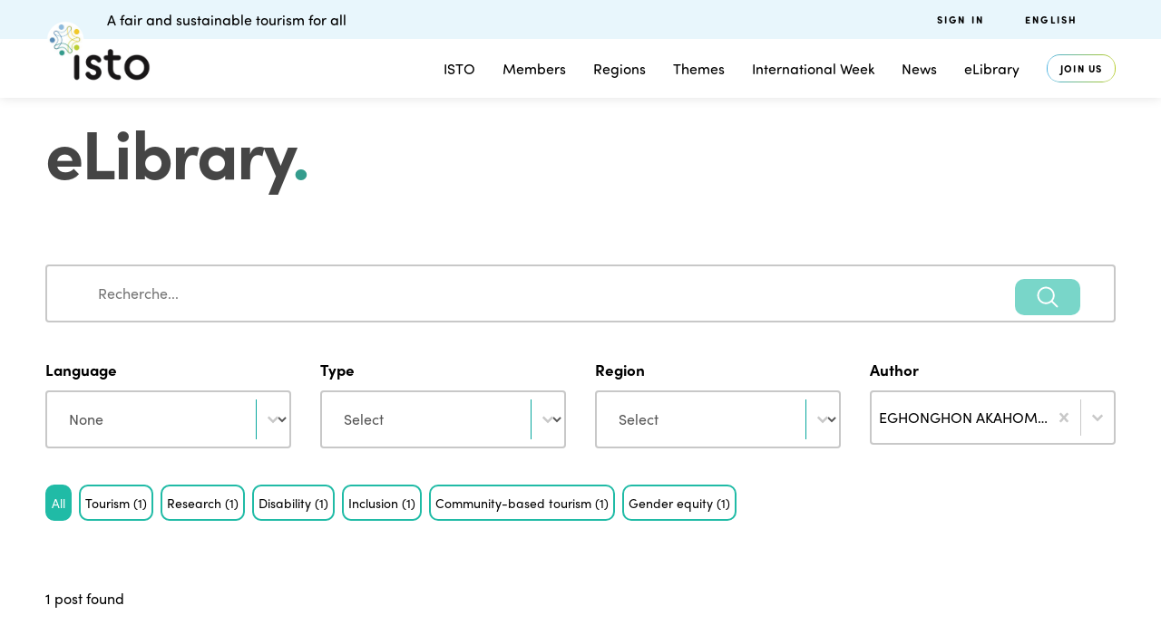

--- FILE ---
content_type: text/html; charset=UTF-8
request_url: https://isto.international/elibrary/?_auteur=eghonghon-akahome-joy
body_size: 42352
content:
<!doctype html>
<html lang="en-US">
  <head>
  <meta charset="utf-8">
  <meta http-equiv="x-ua-compatible" content="ie=edge">
  <meta name="viewport" content="width=device-width, initial-scale=1, shrink-to-fit=no">
  <meta name='robots' content='index, follow, max-image-preview:large, max-snippet:-1, max-video-preview:-1' />
<link rel="alternate" hreflang="en" href="https://isto.international/elibrary/" />
<link rel="alternate" hreflang="fr" href="https://isto.international/elibrary/?lang=fr" />
<link rel="alternate" hreflang="es" href="https://isto.international/elibrary/?lang=es" />
<link rel="alternate" hreflang="x-default" href="https://isto.international/elibrary/" />

	<!-- This site is optimized with the Yoast SEO plugin v26.5 - https://yoast.com/wordpress/plugins/seo/ -->
	<title>eLibrary - International Social Tourism Organisation</title>
	<meta name="description" content="ISTO provides news, events, calls for projects in fair and sustainable social tourism. The international organisation offers research and good practices." />
	<link rel="canonical" href="https://isto.international/elibrary/" />
	<meta property="og:locale" content="en_US" />
	<meta property="og:type" content="article" />
	<meta property="og:title" content="eLibrary - International Social Tourism Organisation" />
	<meta property="og:description" content="ISTO provides news, events, calls for projects in fair and sustainable social tourism. The international organisation offers research and good practices." />
	<meta property="og:url" content="https://isto.international/elibrary/" />
	<meta property="og:site_name" content="International Social Tourism Organisation" />
	<meta property="article:publisher" content="https://www.facebook.com/oits.isto/" />
	<meta property="article:modified_time" content="2023-03-22T08:38:14+00:00" />
	<meta name="twitter:card" content="summary_large_image" />
	<meta name="twitter:site" content="@OITSISTO" />
	<meta name="twitter:label1" content="Est. reading time" />
	<meta name="twitter:data1" content="1 minute" />
	<script type="application/ld+json" class="yoast-schema-graph">{"@context":"https://schema.org","@graph":[{"@type":"WebPage","@id":"https://isto.international/elibrary/","url":"https://isto.international/elibrary/","name":"eLibrary - International Social Tourism Organisation","isPartOf":{"@id":"https://isto.international/?lang=es/#website"},"datePublished":"2023-03-20T09:20:19+00:00","dateModified":"2023-03-22T08:38:14+00:00","description":"ISTO provides news, events, calls for projects in fair and sustainable social tourism. The international organisation offers research and good practices.","breadcrumb":{"@id":"https://isto.international/elibrary/#breadcrumb"},"inLanguage":"en-US","potentialAction":[{"@type":"ReadAction","target":["https://isto.international/elibrary/"]}]},{"@type":"BreadcrumbList","@id":"https://isto.international/elibrary/#breadcrumb","itemListElement":[{"@type":"ListItem","position":1,"name":"Accueil","item":"https://www.isto.international/"},{"@type":"ListItem","position":2,"name":"eLibrary"}]},{"@type":"WebSite","@id":"https://isto.international/?lang=es/#website","url":"https://isto.international/?lang=es/","name":"International Social Tourism Organisation","description":"A fair and substainable tourism for all","publisher":{"@id":"https://isto.international/?lang=es/#organization"},"potentialAction":[{"@type":"SearchAction","target":{"@type":"EntryPoint","urlTemplate":"https://isto.international/?lang=es/?s={search_term_string}"},"query-input":{"@type":"PropertyValueSpecification","valueRequired":true,"valueName":"search_term_string"}}],"inLanguage":"en-US"},{"@type":"Organization","@id":"https://isto.international/?lang=es/#organization","name":"ISTO - International Social Tourism Organisation","url":"https://isto.international/?lang=es/","logo":{"@type":"ImageObject","inLanguage":"en-US","@id":"https://isto.international/?lang=es/#/schema/logo/image/","url":"https://www.isto.international/wp-content/uploads/2020/02/DEF_cmyk_EN_ISTO.png","contentUrl":"https://www.isto.international/wp-content/uploads/2020/02/DEF_cmyk_EN_ISTO.png","width":2356,"height":1772,"caption":"ISTO - International Social Tourism Organisation"},"image":{"@id":"https://isto.international/?lang=es/#/schema/logo/image/"},"sameAs":["https://www.facebook.com/oits.isto/","https://x.com/OITSISTO","https://www.linkedin.com/company/international-social-tourism-organisation-isto-","https://fr.wikipedia.org/wiki/Organisation_internationale_du_tourisme_social"]}]}</script>
	<!-- / Yoast SEO plugin. -->


<link rel='dns-prefetch' href='//use.typekit.net' />
<link rel='dns-prefetch' href='//fonts.googleapis.com' />
<link rel="alternate" type="application/rss+xml" title="International Social Tourism Organisation &raquo; Feed" href="https://isto.international/feed/" />
<link rel="alternate" type="application/rss+xml" title="International Social Tourism Organisation &raquo; Comments Feed" href="https://isto.international/comments/feed/" />
<link rel="alternate" title="oEmbed (JSON)" type="application/json+oembed" href="https://isto.international/wp-json/oembed/1.0/embed?url=https%3A%2F%2Fisto.international%2Felibrary%2F" />
<link rel="alternate" title="oEmbed (XML)" type="text/xml+oembed" href="https://isto.international/wp-json/oembed/1.0/embed?url=https%3A%2F%2Fisto.international%2Felibrary%2F&#038;format=xml" />
<style id='wp-img-auto-sizes-contain-inline-css' type='text/css'>
img:is([sizes=auto i],[sizes^="auto," i]){contain-intrinsic-size:3000px 1500px}
/*# sourceURL=wp-img-auto-sizes-contain-inline-css */
</style>
<link rel='stylesheet' id='wp-block-library-css' href='https://isto.international/wp-includes/css/dist/block-library/style.min.css?ver=6.9' type='text/css' media='all' />
<link rel='stylesheet' id='contact-form-7-css' href='https://isto.international/wp-content/plugins/contact-form-7/includes/css/styles.css?ver=6.1.4' type='text/css' media='all' />
<link rel='stylesheet' id='nbcpf-intlTelInput-style-css' href='https://isto.international/wp-content/plugins/country-phone-field-contact-form-7/assets/css/intlTelInput.min.css?ver=6.9' type='text/css' media='all' />
<link rel='stylesheet' id='nbcpf-countryFlag-style-css' href='https://isto.international/wp-content/plugins/country-phone-field-contact-form-7/assets/css/countrySelect.min.css?ver=6.9' type='text/css' media='all' />
<link rel='stylesheet' id='custom-typekit-css-css' href='https://use.typekit.net/ojm0aih.css?ver=2.1.0' type='text/css' media='all' />
<link rel='stylesheet' id='wpex-font-awesome-css' href='https://isto.international/wp-content/plugins/wp-timelines/css/font-awesome/css/font-awesome.min.css?ver=6.9' type='text/css' media='all' />
<link rel='stylesheet' id='wpex-google-fonts-css' href='//fonts.googleapis.com/css?family=Source+Sans+Pro&#038;ver=1.0.0' type='text/css' media='all' />
<link rel='stylesheet' id='wpex-ex_s_lick-css' href='https://isto.international/wp-content/plugins/wp-timelines/js/ex_s_lick/ex_s_lick.css?ver=6.9' type='text/css' media='all' />
<link rel='stylesheet' id='wpex-ex_s_lick-theme-css' href='https://isto.international/wp-content/plugins/wp-timelines/js/ex_s_lick/ex_s_lick-theme.css?ver=6.9' type='text/css' media='all' />
<link rel='stylesheet' id='wpex-timeline-animate-css' href='https://isto.international/wp-content/plugins/wp-timelines/css/animate.css?ver=6.9' type='text/css' media='all' />
<link rel='stylesheet' id='wpex-timeline-css-css' href='https://isto.international/wp-content/plugins/wp-timelines/css/style.css?ver=3.6' type='text/css' media='all' />
<link rel='stylesheet' id='wpex-timeline-sidebyside-css' href='https://isto.international/wp-content/plugins/wp-timelines/css/style-sidebyside.css?ver=6.9' type='text/css' media='all' />
<link rel='stylesheet' id='wpex-horiz-css-css' href='https://isto.international/wp-content/plugins/wp-timelines/css/horiz-style.css?ver=3.2' type='text/css' media='all' />
<link rel='stylesheet' id='wpex-timeline-dark-css-css' href='https://isto.international/wp-content/plugins/wp-timelines/css/dark.css?ver=6.9' type='text/css' media='all' />
<style id='wpex-timeline-dark-css-inline-css' type='text/css'>
    .wpex-timeline > li .wpex-timeline-icon .fa{font-weight: normal;}
    	.wpextl-loadicon,
    .wpextl-loadicon::before,
	.wpextl-loadicon::after{ border-left-color:#bfd730}
    .wpex-filter > .fa,
    .wpex-endlabel.wpex-loadmore span, .wpex-tltitle.wpex-loadmore span, .wpex-loadmore .loadmore-timeline,
    .wpex-timeline-list.show-icon .wpex-timeline > li:after, .wpex-timeline-list.show-icon .wpex-timeline > li:first-child:before,
    .wpex-timeline-list.show-icon .wpex-timeline.style-center > li .wpex-content-left .wpex-leftdate,
    .wpex-timeline-list.show-icon li .wpex-timeline-icon .fa,
    .wpex .timeline-details .wptl-readmore > a:hover,
    .wpex-spinner > div,
    .wpex.horizontal-timeline .ex_s_lick-prev:hover, .wpex.horizontal-timeline .ex_s_lick-next:hover,
    .wpex.horizontal-timeline .horizontal-content .ex_s_lick-next:hover,
    .wpex.horizontal-timeline .horizontal-content .ex_s_lick-prev:hover,
    .wpex.horizontal-timeline .horizontal-nav li.ex_s_lick-current span.tl-point:before,
    .wpex.horizontal-timeline.tl-hozsteps .horizontal-nav li.ex_s_lick-current span.tl-point i,
    .timeline-navigation a.btn,
    .timeline-navigation div > a,
    .wpex.horizontal-timeline.ex-multi-item .horizontal-nav li .wpex_point:before,
    .wpex.horizontal-timeline.ex-multi-item .horizontal-nav li.ex_s_lick-current .wpex_point:before,
    .wpex.wpex-horizontal-3.ex-multi-item .horizontal-nav  h2 a,
    .wpex-timeline-list:not(.show-icon) .wptl-feature-name span,
    .wpex.horizontal-timeline.ex-multi-item:not(.wpex-horizontal-4) .horizontal-nav li span.wpex_point,
    .wpex.horizontal-timeline.ex-multi-item:not(.wpex-horizontal-4) .horizontal-nav li span.wpex_point,
    .show-wide_img .wpex-timeline > li .wpex-timeline-time span.tll-date,
    .wpex-timeline-list.show-bg.left-tl li .wpex-timeline-label .wpex-content-left .wpex-leftdate,
    .wpex-timeline-list.show-simple:not(.show-simple-bod) ul li .wpex-timeline-time .tll-date,
    .show-box-color .tlb-time,
    .sidebyside-tl.show-classic span.tll-date,
    .wptl-back-to-list a,
    .wpex.horizontal-timeline.ex-multi-item.wpex-horizontal-8 .hoz-tldate,
    .wpex.horizontal-timeline.ex-multi-item.wpex-horizontal-9 .wpex-timeline-label:before,
    .wpex-timeline > li .wpex-timeline-icon .fa{ background:#bfd730}
    .wpex-timeline-list.show-icon li .wpex-timeline-icon .fa:before,
    .wpex-filter span.active,
    .wpex-timeline-list.show-simple.show-simple-bod ul li .wpex-timeline-time .tll-date,
    .wpex-timeline-list.show-simple .wptl-readmore-center a,
    .wpex.horizontal-timeline .ex_s_lick-prev, .wpex.horizontal-timeline .ex_s_lick-next,
    .wpex.horizontal-timeline.tl-hozsteps .horizontal-nav li.prev_item:not(.ex_s_lick-current) span.tl-point i,
    .wpex.horizontal-timeline.ex-multi-item .horizontal-nav li span.wpex_point i,
    .wpex-timeline-list.show-clean .wpex-timeline > li .wpex-timeline-label h2,
    .wpex-timeline-list.show-simple li .wpex-timeline-icon .fa:not(.no-icon):before,
    .wpex.horizontal-timeline .extl-hoz-sbs .horizontal-nav li span.tl-point i,
    .show-wide_img.left-tl .wpex-timeline > li .wpex-timeline-icon .fa:not(.no-icon):not(.icon-img):before,
    .wpex.wpex-horizontal-8.ex-multi-item li .wpextt_templates .wptl-readmore a,
    .wpex.horizontal-timeline.ex-multi-item.wpex-horizontal-9.wpex-horizontal-10 .hoz-tldate,
    .wpex-timeline > li .wpex-timeline-time span:last-child{ color:#bfd730}
    .wpex .timeline-details .wptl-readmore > a,
    .wpex.horizontal-timeline .ex_s_lick-prev:hover, .wpex.horizontal-timeline .ex_s_lick-next:hover,
    .wpex.horizontal-timeline .horizontal-content .ex_s_lick-next:hover,
    .wpex.horizontal-timeline .horizontal-content .ex_s_lick-prev:hover,
    .wpex.horizontal-timeline .horizontal-nav li.ex_s_lick-current span.tl-point:before,
    .wpex.horizontal-timeline .ex_s_lick-prev, .wpex.horizontal-timeline .ex_s_lick-next,
    .wpex.horizontal-timeline .timeline-pos-select,
    .wpex.horizontal-timeline .horizontal-nav li.prev_item span.tl-point:before,
    .wpex.horizontal-timeline.tl-hozsteps .horizontal-nav li.ex_s_lick-current span.tl-point i,
    .wpex.horizontal-timeline.tl-hozsteps .timeline-hr, .wpex.horizontal-timeline.tl-hozsteps .timeline-pos-select,
    .wpex.horizontal-timeline.tl-hozsteps .horizontal-nav li.prev_item span.tl-point i,
    .wpex-timeline-list.left-tl.show-icon .wptl-feature-name,
    .wpex-timeline-list.show-icon .wptl-feature-name span,
    .wpex.horizontal-timeline.ex-multi-item .horizontal-nav li span.wpex_point i,
    .wpex.horizontal-timeline.ex-multi-item.wpex-horizontal-4 .wpextt_templates .wptl-readmore a,
    .wpex-timeline-list.show-box-color .style-center > li:nth-child(odd) .wpex-timeline-label,
	.wpex-timeline-list.show-box-color .style-center > li .wpex-timeline-label,
	.wpex-timeline-list.show-box-color .style-center > li:nth-child(odd) .wpex-timeline-icon .fa:after,
    #glightbox-body.extl-lb .gslide-description.description-right h3.lb-title:after,
    .wpex.horizontal-timeline.ex-multi-item .extl-hoz-sbs.style-7 .extl-sbd-details,
	.wpex-timeline-list.show-box-color li .wpex-timeline-icon i:after,
    .wpex.horizontal-timeline .extl-hoz-sbs .horizontal-nav li span.tl-point i,
    .wpex.horizontal-timeline.ex-multi-item.wpex-horizontal-8 .wpextt_templates >div,
    .wpex.horizontal-timeline .wpex-timeline-label .timeline-media .exwptl-left-bg,
    .wpex.wpex-horizontal-3.ex-multi-item .horizontal-nav .wpextt_templates .wptl-readmore a{border-color: #bfd730;}
    .wpex-timeline > li .wpex-timeline-label:before,
    .show-wide_img .wpex-timeline > li .wpex-timeline-time span.tll-date:before, 
    .wpex-timeline > li .wpex-timeline-label:before,
    .wpex-timeline-list.show-wide_img.left-tl .wpex-timeline > li .wpex-timeline-time span.tll-date:before,
    .wpex-timeline-list.show-icon.show-bg .wpex-timeline > li .wpex-timeline-label:after,
    .wpex-timeline-list.show-icon .wpex-timeline.style-center > li .wpex-timeline-label:after
    {border-right-color: #bfd730;}
    .wpex-filter span,
    .wpex-timeline > li .wpex-timeline-label{border-left-color: #bfd730;}
    .wpex-timeline-list.show-wide_img .wpex-timeline > li .timeline-details,
    .wpex.horizontal-timeline.ex-multi-item.wpex-horizontal-8 .horizontal-nav .wpextt_templates .wptl-readmore,
    .wpex.horizontal-timeline.ex-multi-item:not(.wpex-horizontal-4) .horizontal-nav li span.wpex_point:after{border-top-color: #bfd730;}
    .wpex.horizontal-timeline.ex-multi-item.wpex-horizontal-8 .hoz-tldate:before,
    .wpex.wpex-horizontal-3.ex-multi-item .wpex-timeline-label .timeline-details:after{border-bottom-color: #bfd730;}
    @media (min-width: 768px){
        .wpex-timeline.style-center > li:nth-child(odd) .wpex-timeline-label{border-right-color: #bfd730;}
        .show-wide_img .wpex-timeline > li:nth-child(even) .wpex-timeline-time span.tll-date:before,
        .wpex-timeline.style-center > li:nth-child(odd) .wpex-timeline-label:before,
        .wpex-timeline-list.show-icon .style-center > li:nth-child(odd) .wpex-timeline-label:after{border-left-color: #bfd730;}
    }
		.timeline-media > a{display: inline-block; box-shadow: none;}
    .wpex-timeline > li .wpex-timeline-label h2 a,
    .wpex-timeline-icon > a,
    .wpex.horizontal-timeline .wpex-timeline-label h2 a,
    .timeline-media > a, time.wpex-timeline-time > a, .wpex-leftdate + a, a.img-left { pointer-events: none;} .wptl-readmore-center, .wptl-readmore { display: none !important;} 
    .wpex-timeline-list.left-tl.wptl-lightbox .wpex-leftdate + a,
    .wpex-timeline-list.wptl-lightbox a.img-left {
        pointer-events: auto;
    }
    .wpex-timeline-list.show-icon .style-center .timeline-details .img-left img {max-width: 100%;height: auto;display: block;}
/*# sourceURL=wpex-timeline-dark-css-inline-css */
</style>
<style id='wpgb-head-inline-css' type='text/css'>
.wp-grid-builder:not(.wpgb-template),.wpgb-facet{opacity:0.01}.wpgb-facet fieldset{margin:0;padding:0;border:none;outline:none;box-shadow:none}.wpgb-facet fieldset:last-child{margin-bottom:40px;}.wpgb-facet fieldset legend.wpgb-sr-only{height:1px;width:1px}
/*# sourceURL=wpgb-head-inline-css */
</style>
<link rel='stylesheet' id='wpml-menu-item-0-css' href='https://isto.international/wp-content/plugins/sitepress-multilingual-cms/templates/language-switchers/menu-item/style.min.css?ver=1' type='text/css' media='all' />
<style id='wpml-menu-item-0-inline-css' type='text/css'>
.wpml-ls-slot-35, .wpml-ls-slot-35 a, .wpml-ls-slot-35 a:visited{background-color:#cbddeb;color:#000000;}.wpml-ls-slot-35:hover, .wpml-ls-slot-35:hover a, .wpml-ls-slot-35 a:hover{color:#ffffff;background-color:#95bedd;}.wpml-ls-slot-35.wpml-ls-current-language, .wpml-ls-slot-35.wpml-ls-current-language a, .wpml-ls-slot-35.wpml-ls-current-language a:visited{color:#ffffff;background-color:#95bedd;}.wpml-ls-slot-35.wpml-ls-current-language:hover, .wpml-ls-slot-35.wpml-ls-current-language:hover a, .wpml-ls-slot-35.wpml-ls-current-language a:hover{color:#000000;background-color:#95bedd;}.wpml-ls-slot-35.wpml-ls-current-language .wpml-ls-slot-35, .wpml-ls-slot-35.wpml-ls-current-language .wpml-ls-slot-35 a, .wpml-ls-slot-35.wpml-ls-current-language .wpml-ls-slot-35 a:visited{background-color:#cbddeb;color:#000000;}.wpml-ls-slot-35.wpml-ls-current-language .wpml-ls-slot-35:hover, .wpml-ls-slot-35.wpml-ls-current-language .wpml-ls-slot-35:hover a, .wpml-ls-slot-35.wpml-ls-current-language .wpml-ls-slot-35 a:hover {color:#ffffff;background-color:#95bedd;}
/*# sourceURL=wpml-menu-item-0-inline-css */
</style>
<link rel='stylesheet' id='font-awesome-css' href='https://isto.international/wp-content/themes/salient/css/font-awesome-legacy.min.css?ver=4.7.1' type='text/css' media='all' />
<link rel='stylesheet' id='salient-grid-system-css' href='https://isto.international/wp-content/themes/salient/css/build/grid-system.css?ver=17.4.1' type='text/css' media='all' />
<link rel='stylesheet' id='main-styles-css' href='https://isto.international/wp-content/themes/salient/css/build/style.css?ver=17.4.1' type='text/css' media='all' />
<link rel='stylesheet' id='nectar-header-secondary-nav-css' href='https://isto.international/wp-content/themes/salient/css/build/header/header-secondary-nav.css?ver=17.4.1' type='text/css' media='all' />
<link rel='stylesheet' id='nectar-cf7-css' href='https://isto.international/wp-content/themes/salient/css/build/third-party/cf7.css?ver=17.4.1' type='text/css' media='all' />
<link rel='stylesheet' id='responsive-css' href='https://isto.international/wp-content/themes/salient/css/build/responsive.css?ver=17.4.1' type='text/css' media='all' />
<link rel='stylesheet' id='select2-css' href='https://isto.international/wp-content/themes/salient/css/build/plugins/select2.css?ver=4.0.1' type='text/css' media='all' />
<link rel='stylesheet' id='skin-material-css' href='https://isto.international/wp-content/themes/salient/css/build/skin-material.css?ver=17.4.1' type='text/css' media='all' />
<style id='salient-wp-menu-dynamic-fallback-inline-css' type='text/css'>
#header-outer .nectar-ext-menu-item .image-layer-outer,#header-outer .nectar-ext-menu-item .image-layer,#header-outer .nectar-ext-menu-item .color-overlay,#slide-out-widget-area .nectar-ext-menu-item .image-layer-outer,#slide-out-widget-area .nectar-ext-menu-item .color-overlay,#slide-out-widget-area .nectar-ext-menu-item .image-layer{position:absolute;top:0;left:0;width:100%;height:100%;overflow:hidden;}.nectar-ext-menu-item .inner-content{position:relative;z-index:10;width:100%;}.nectar-ext-menu-item .image-layer{background-size:cover;background-position:center;transition:opacity 0.25s ease 0.1s;}.nectar-ext-menu-item .image-layer video{object-fit:cover;width:100%;height:100%;}#header-outer nav .nectar-ext-menu-item .image-layer:not(.loaded){background-image:none!important;}#header-outer nav .nectar-ext-menu-item .image-layer{opacity:0;}#header-outer nav .nectar-ext-menu-item .image-layer.loaded{opacity:1;}.nectar-ext-menu-item span[class*="inherit-h"] + .menu-item-desc{margin-top:0.4rem;}#mobile-menu .nectar-ext-menu-item .title,#slide-out-widget-area .nectar-ext-menu-item .title,.nectar-ext-menu-item .menu-title-text,.nectar-ext-menu-item .menu-item-desc{position:relative;}.nectar-ext-menu-item .menu-item-desc{display:block;line-height:1.4em;}body #slide-out-widget-area .nectar-ext-menu-item .menu-item-desc{line-height:1.4em;}#mobile-menu .nectar-ext-menu-item .title,#slide-out-widget-area .nectar-ext-menu-item:not(.style-img-above-text) .title,.nectar-ext-menu-item:not(.style-img-above-text) .menu-title-text,.nectar-ext-menu-item:not(.style-img-above-text) .menu-item-desc,.nectar-ext-menu-item:not(.style-img-above-text) i:before,.nectar-ext-menu-item:not(.style-img-above-text) .svg-icon{color:#fff;}#mobile-menu .nectar-ext-menu-item.style-img-above-text .title{color:inherit;}.sf-menu li ul li a .nectar-ext-menu-item .menu-title-text:after{display:none;}.menu-item .widget-area-active[data-margin="default"] > div:not(:last-child){margin-bottom:20px;}.nectar-ext-menu-item__button{display:inline-block;padding-top:2em;}#header-outer nav li:not([class*="current"]) > a .nectar-ext-menu-item .inner-content.has-button .title .menu-title-text{background-image:none;}.nectar-ext-menu-item__button .nectar-cta:not([data-color="transparent"]){margin-top:.8em;margin-bottom:.8em;}.nectar-ext-menu-item .color-overlay{transition:opacity 0.5s cubic-bezier(.15,.75,.5,1);}.nectar-ext-menu-item:hover .hover-zoom-in-slow .image-layer{transform:scale(1.15);transition:transform 4s cubic-bezier(0.1,0.2,.7,1);}.nectar-ext-menu-item:hover .hover-zoom-in-slow .color-overlay{transition:opacity 1.5s cubic-bezier(.15,.75,.5,1);}.nectar-ext-menu-item .hover-zoom-in-slow .image-layer{transition:transform 0.5s cubic-bezier(.15,.75,.5,1);}.nectar-ext-menu-item .hover-zoom-in-slow .color-overlay{transition:opacity 0.5s cubic-bezier(.15,.75,.5,1);}.nectar-ext-menu-item:hover .hover-zoom-in .image-layer{transform:scale(1.12);}.nectar-ext-menu-item .hover-zoom-in .image-layer{transition:transform 0.5s cubic-bezier(.15,.75,.5,1);}.nectar-ext-menu-item{display:flex;text-align:left;}#slide-out-widget-area .nectar-ext-menu-item .title,#slide-out-widget-area .nectar-ext-menu-item .menu-item-desc,#slide-out-widget-area .nectar-ext-menu-item .menu-title-text,#mobile-menu .nectar-ext-menu-item .title,#mobile-menu .nectar-ext-menu-item .menu-item-desc,#mobile-menu .nectar-ext-menu-item .menu-title-text{color:inherit!important;}#slide-out-widget-area .nectar-ext-menu-item,#mobile-menu .nectar-ext-menu-item{display:block;}#slide-out-widget-area .nectar-ext-menu-item .inner-content,#mobile-menu .nectar-ext-menu-item .inner-content{width:100%;}#slide-out-widget-area.fullscreen-alt .nectar-ext-menu-item,#slide-out-widget-area.fullscreen .nectar-ext-menu-item{text-align:center;}#header-outer .nectar-ext-menu-item.style-img-above-text .image-layer-outer,#slide-out-widget-area .nectar-ext-menu-item.style-img-above-text .image-layer-outer{position:relative;}#header-outer .nectar-ext-menu-item.style-img-above-text,#slide-out-widget-area .nectar-ext-menu-item.style-img-above-text{flex-direction:column;}
/*# sourceURL=salient-wp-menu-dynamic-fallback-inline-css */
</style>
<link rel='stylesheet' id='js_composer_front-css' href='https://isto.international/wp-content/themes/salient/css/build/plugins/js_composer.css?ver=17.4.1' type='text/css' media='all' />
<link rel='stylesheet' id='dynamic-css-css' href='https://isto.international/wp-content/themes/salient/css/salient-dynamic-styles.css?ver=96620' type='text/css' media='all' />
<style id='dynamic-css-inline-css' type='text/css'>
@media only screen and (min-width:1000px){body #ajax-content-wrap.no-scroll{min-height:calc(100vh - 171px);height:calc(100vh - 171px)!important;}}@media only screen and (min-width:1000px){#page-header-wrap.fullscreen-header,#page-header-wrap.fullscreen-header #page-header-bg,html:not(.nectar-box-roll-loaded) .nectar-box-roll > #page-header-bg.fullscreen-header,.nectar_fullscreen_zoom_recent_projects,#nectar_fullscreen_rows:not(.afterLoaded) > div{height:calc(100vh - 170px);}.wpb_row.vc_row-o-full-height.top-level,.wpb_row.vc_row-o-full-height.top-level > .col.span_12{min-height:calc(100vh - 170px);}html:not(.nectar-box-roll-loaded) .nectar-box-roll > #page-header-bg.fullscreen-header{top:171px;}.nectar-slider-wrap[data-fullscreen="true"]:not(.loaded),.nectar-slider-wrap[data-fullscreen="true"]:not(.loaded) .swiper-container{height:calc(100vh - 169px)!important;}.admin-bar .nectar-slider-wrap[data-fullscreen="true"]:not(.loaded),.admin-bar .nectar-slider-wrap[data-fullscreen="true"]:not(.loaded) .swiper-container{height:calc(100vh - 169px - 32px)!important;}}.admin-bar[class*="page-template-template-no-header"] .wpb_row.vc_row-o-full-height.top-level,.admin-bar[class*="page-template-template-no-header"] .wpb_row.vc_row-o-full-height.top-level > .col.span_12{min-height:calc(100vh - 32px);}body[class*="page-template-template-no-header"] .wpb_row.vc_row-o-full-height.top-level,body[class*="page-template-template-no-header"] .wpb_row.vc_row-o-full-height.top-level > .col.span_12{min-height:100vh;}@media only screen and (max-width:999px){.using-mobile-browser #nectar_fullscreen_rows:not(.afterLoaded):not([data-mobile-disable="on"]) > div{height:calc(100vh - 136px);}.using-mobile-browser .wpb_row.vc_row-o-full-height.top-level,.using-mobile-browser .wpb_row.vc_row-o-full-height.top-level > .col.span_12,[data-permanent-transparent="1"].using-mobile-browser .wpb_row.vc_row-o-full-height.top-level,[data-permanent-transparent="1"].using-mobile-browser .wpb_row.vc_row-o-full-height.top-level > .col.span_12{min-height:calc(100vh - 136px);}html:not(.nectar-box-roll-loaded) .nectar-box-roll > #page-header-bg.fullscreen-header,.nectar_fullscreen_zoom_recent_projects,.nectar-slider-wrap[data-fullscreen="true"]:not(.loaded),.nectar-slider-wrap[data-fullscreen="true"]:not(.loaded) .swiper-container,#nectar_fullscreen_rows:not(.afterLoaded):not([data-mobile-disable="on"]) > div{height:calc(100vh - 83px);}.wpb_row.vc_row-o-full-height.top-level,.wpb_row.vc_row-o-full-height.top-level > .col.span_12{min-height:calc(100vh - 83px);}body[data-transparent-header="false"] #ajax-content-wrap.no-scroll{min-height:calc(100vh - 83px);height:calc(100vh - 83px);}}#nectar_fullscreen_rows{background-color:transparent;}.screen-reader-text,.nectar-skip-to-content:not(:focus){border:0;clip:rect(1px,1px,1px,1px);clip-path:inset(50%);height:1px;margin:-1px;overflow:hidden;padding:0;position:absolute!important;width:1px;word-wrap:normal!important;}.row .col img:not([srcset]){width:auto;}.row .col img.img-with-animation.nectar-lazy:not([srcset]){width:100%;}
body
{
	font-family: sofia-pro-soft;
}
.fonts
{

	font-family: Sofia-Pro;
	font-family: Sofia-Pro-Soft;
}
H1{
   font-family: sofia-pro, sans-serif !important;
   font-size: 75px !important;
   font-weight: bold !important;
   font-stretch: normal;
   font-style: normal;
   line-height: 1 !important;
   letter-spacing: -1.88px !important;
   color: #454545 !important;
}
H1 .light{
   color: #fff !important;
}
@media screen and (max-width: 600px) {
H1{
   font-size: 45px !important;
}
}


H2{
   font-family: sofia-pro-soft, sans-serif!important;
  font-size: 50px;
  font-weight: 500;
  font-stretch: normal;
  font-style: normal;
  line-height: 1;
  letter-spacing: normal;
  text-align: left;
  color: #454545!important;
}
h3 {
  font-family: sofia-pro, sans-serif !important;
  font-size: 24.5px;
  font-weight: bold;
  font-stretch: normal;
  font-style: normal;
  line-height: 2.49;
  letter-spacing: -0.25px;
  text-align: left;
  margin-bottom:2rem!important;
}

h4 {
  font-family: sofia-pro, sans-serif !important;
  font-size: 22px;
  font-weight: 500;
  font-stretch: normal;
  font-style: normal;
  line-height: 1.45;
  letter-spacing: normal;
  text-align: left;
}

h5 {
  font-family: sofia-pro-soft, sans-serif !important;
  font-size: 18px;
  font-weight: 300;
  font-stretch: normal;
  font-style: normal;
  line-height: 1.39;
  letter-spacing: -0.18px;
  text-align: left;
  margin-bottom:2rem!important;
}
H6{
   font-family: sofia-pro-soft, sans-serif!important;
   font-size: 15px;
  font-weight: 700;
  font-stretch: normal;
  font-style: normal;
  line-height: 1.9;
  color: #349c8d;
  margin-bottom:2rem!important;
}
p{
  margin-bottom:1rem!important;
}
._slimbar_1hrb9_1 ._tagline_1hrb9_1 {
    margin-bottom: 0px!important;
}

body .menu{
   font-family: sofia-pro-soft, sans-serif;
}

/* --- Menu Mobile --- */
nav#mobile-menu ul._menu_wz39t_19{
    transform: translateX(25%);
}
/**/
.nectar-button {
  border-radius: 35px!important;
  font-family: sofia-pro-soft, sans-serif;
  color:#000000!important;
  border: solid 1px #349c8d!important;
  margin:10px 0px!important;
  background: #fff;
  box-shadow:none!important;
}
.nectar-button:hover {
  color:#fff!important;
  border: solid 1px #349c8d!important;
  background:#349c8d!important;
  opacity:1;
}
.nectar-button.see-through-2, .nectar-button {
    border-radius: 25!important;
}

.img-with-aniamtion-wrap .hover-wrap .hover-wrap-inner img.img-with-animation {
    height: auto;
}

.nectar-fancy-ul[data-list-icon="dot"] ul li:before {
    top: -2px;
    font-size: 56px;
    color:#349c8d;
}

.img-max{
    height:100%;
    max-width:100px;
}


.shadow-green
{-webkit-box-shadow: 2px 10px 30px -16px rgba(52,156,141,0.3);
-moz-box-shadow: 2px 10px 30px -16px rgba(52,156,141,0.3);
	box-shadow: 2px 10px 30px -16px rgba(52,156,141,0.3);
    border: solid 1px rgba(52,156,141,0.1);
}


.wpb_column[data-shadow="small_depth"] > .vc_column-inner > .column-bg-overlay-wrap {-webkit-box-shadow: 2px 10px 30px -16px rgba(52,156,141,0.3);
-moz-box-shadow: 2px 10px 30px -16px rgba(52,156,141,0.3);
	box-shadow: 2px 10px 30px -16px rgba(52,156,141,0.3);
}
	
img.img-with-animation[data-shadow="small_depth"], .img-with-aniamtion-wrap[data-shadow="small_depth"] .hover-wrap, .nectar_cascading_images .cascading-image[data-shadow="small_depth"] .img-wrap, .nectar_cascading_images .cascading-image[data-shadow="small_depth"] .bg-color, .nectar-video-box[data-shadow="small_depth"]:before, .nectar-flickity[data-shadow="small_depth"] .cell {-webkit-box-shadow: 2px 10px 30px -16px rgba(52,156,141,0.3);
-moz-box-shadow: 2px 10px 30px -16px rgba(52,156,141,0.8);
	box-shadow: 2px 10px 30px -16px rgba(52,156,141,0.8);}
	
	
._slimbar_rq0wp_1 ._secondarynav_rq0wp_35 .menu-item:not(.wpml-ls-menu-item) + .wpml-ls-menu-item {
    position: relative;
    margin-left: 3.5rem;
    margin-right: 1rem;
    min-width: 120px;
}

body .wrap .tabbed >div:first-of-type {
    display: block;
    opacity: 1;
    visibility: visible;
    position: relative;
    left: 0;
}

.circle-image {
border-radius: 50%;
-moz-border-radius: 50%;
-webkit-border-radius: 50%;
-o-border-radius: 50%;
}

.nectar_image_with_hotspots img {
    max-width: 100%;
    height: auto !important;
}

/* --- Filtre gridbuilder --- */
/* Search */

.wpgb-facet.wpgb-facet-2 h4, .wpgb-facet.wpgb-facet-14 h4, .wpgb-facet .wpgb-input-icon, .wpgb-facet.wpgb-facet-12 h4{
	display:none;
}

.wpgb-facet select.wpgb-select, .wpgb-select{
	height: 60px !important;
    min-height: 60px !important;
}

.wpgb-facet.wpgb-facet-2{
	flex: 0 0 100% !important;
    max-width: 100% !important;
}

/* Input 4col */

.wpgb-facet .wpgb-autocomplete-facet input[type="search"],.wpgb-facet .wpgb-search-facet input[type="search"], .wpgb-facet .wpgb-autocomplete-facet input[type="search"] {
    padding: 30px 32px;
}

/* fontawesome*/
.ascend .mfp-iframe-holder .mfp-close, .ascend .mfp-image-holder .mfp-close, .fa.fa-angle-down, .fa.fa-angle-left, .fa.fa-angle-right, .fa.fa-angle-up, .fa.fa-facebook, .fa.fa-linkedin, .fa.fa-minus-sign, .fa.fa-ok-sign, .fa.fa-pinterest, .fa.fa-plus-sign, .fa.fa-twitter, .icon-be, .icon-button-arrow, .icon-salient-apple-music, .icon-salient-artstation, .icon-salient-back-to-all, .icon-salient-cart, .icon-salient-discord, .icon-salient-down-arrow, .icon-salient-down-arrow-thin, .icon-salient-facebook, .icon-salient-facebook-messenger, .icon-salient-heart, .icon-salient-heart-2, .icon-salient-houzz, .icon-salient-left-arrow, .icon-salient-left-arrow-thin, .icon-salient-m-clock, .icon-salient-m-close, .icon-salient-m-eye, .icon-salient-m-social-alt, .icon-salient-m-user, .icon-salient-pencil, .icon-salient-pinterest, .icon-salient-plus, .icon-salient-right-arrow, .icon-salient-right-arrow-thin, .icon-salient-right-line, .icon-salient-search, .icon-salient-spotify, .icon-salient-thin-line, .icon-salient-tiktok, .icon-salient-twitch, .icon-salient-twitter, .icon-salient-woo-zoom-icon, .icon-salient-x, .icon-soundcloud, .icon-vimeo, .material .comment-list .reply a:before, .mejs-controls .mejs-button button, .mfp-iframe-holder .mfp-close, .mfp-image-holder .mfp-close, .salient-page-submenu-icon, .video-play-button, i.fa.fa-houzz {
    font-family: 'FontAwesome' !important;
}
/*# sourceURL=dynamic-css-inline-css */
</style>
<link rel='stylesheet' id='salient-child-style-css' href='https://isto.international/wp-content/themes/salient-child/resources/style.css?ver=17.4.1' type='text/css' media='all' />
<link rel='stylesheet' id='sage/views.css-css' href='https://isto.international/wp-content/themes/salient-child/dist/views.css' type='text/css' media='all' />
<link rel='stylesheet' id='sage/main.css-css' href='https://isto.international/wp-content/themes/salient-child/dist/main.css' type='text/css' media='all' />
<link rel='stylesheet' id='themify-icons2-css' href='https://isto.international/wp-content/themes/salient-child/resources/themify-icons/themify-icons.css?ver=17.4.1' type='text/css' media='all' />
<script type="text/javascript" src="https://isto.international/wp-includes/js/jquery/jquery.min.js?ver=3.7.1" id="jquery-core-js"></script>
<script type="text/javascript" src="https://isto.international/wp-includes/js/jquery/jquery-migrate.min.js?ver=3.4.1" id="jquery-migrate-js"></script>
<script type="text/javascript" id="wpml-browser-redirect-js-extra">
/* <![CDATA[ */
var wpml_browser_redirect_params = {"pageLanguage":"en","languageUrls":{"en_us":"https://isto.international/elibrary/","en":"https://isto.international/elibrary/","us":"https://isto.international/elibrary/","fr_fr":"https://isto.international/elibrary/?lang=fr","fr":"https://isto.international/elibrary/?lang=fr","es_es":"https://isto.international/elibrary/?lang=es","es":"https://isto.international/elibrary/?lang=es"},"cookie":{"name":"_icl_visitor_lang_js","domain":"isto.international","path":"/","expiration":240}};
//# sourceURL=wpml-browser-redirect-js-extra
/* ]]> */
</script>
<script type="text/javascript" src="https://isto.international/wp-content/plugins/sitepress-multilingual-cms/dist/js/browser-redirect/app.js?ver=486900" id="wpml-browser-redirect-js"></script>
<script></script><link rel="https://api.w.org/" href="https://isto.international/wp-json/" /><link rel="alternate" title="JSON" type="application/json" href="https://isto.international/wp-json/wp/v2/pages/22970" /><link rel="EditURI" type="application/rsd+xml" title="RSD" href="https://isto.international/xmlrpc.php?rsd" />
<meta name="generator" content="WordPress 6.9" />
<link rel='shortlink' href='https://isto.international/?p=22970' />
<meta name="generator" content="WPML ver:4.8.6 stt:1,4,27,2;" />
<noscript><style>.wp-grid-builder .wpgb-card.wpgb-card-hidden .wpgb-card-wrapper{opacity:1!important;visibility:visible!important;transform:none!important}.wpgb-facet {opacity:1!important;pointer-events:auto!important}.wpgb-facet *:not(.wpgb-pagination-facet){display:none}</style></noscript><script type="text/javascript"> var root = document.getElementsByTagName( "html" )[0]; root.setAttribute( "class", "js" ); </script><script type="text/javascript">
window.addEventListener('load', function() {
var fbroot = document.createElement('div');
fbroot.id = 'fb-root';
var script = document.createElement('script');
script.async = true;
script.defer = true;
script.crossOrigin = 'anonymous';
script.src = 'https://connect.facebook.net/en_US/sdk.js#xfbml=1&version=v5.0&appId=247675198601069&autoLogAppEvents=1';
document.body.appendChild(fbroot);
document.body.appendChild(script);
});
</script><style type="text/css">.recentcomments a{display:inline !important;padding:0 !important;margin:0 !important;}</style><meta name="generator" content="Powered by WPBakery Page Builder - drag and drop page builder for WordPress."/>
<link rel="icon" href="https://isto.international/wp-content/uploads/2019/12/cropped-favicon-2-32x32.png" sizes="32x32" />
<link rel="icon" href="https://isto.international/wp-content/uploads/2019/12/cropped-favicon-2-192x192.png" sizes="192x192" />
<link rel="apple-touch-icon" href="https://isto.international/wp-content/uploads/2019/12/cropped-favicon-2-180x180.png" />
<meta name="msapplication-TileImage" content="https://isto.international/wp-content/uploads/2019/12/cropped-favicon-2-270x270.png" />
		<style type="text/css" id="wp-custom-css">
			blockquote, q {
    quotes: none;
    font-size: 22px;
    font-style: italic;
    letter-spacing: -0.2px;
}
em {
    font-style: italic!important;
}

.swiper-slide > div > div:nth-child(2) > div:nth-child(2) > div:nth-child(2) .vc_column-inner
{
/* 	padding:30px */
}


.home .shadow.green .vc_column-inner
{
	padding:30px
}

		</style>
		<noscript><style> .wpb_animate_when_almost_visible { opacity: 1; }</style></noscript>  <script type='text/javascript'>
  /* <![CDATA[ */
  var nectarLove = {"ajaxUrl":"https:\/\/isto.international\/wp-admin\/admin-ajax.php","postId":22970,"rootUrl":"https:\/\/isto.international","disqusComments":false,"loveNonce":"6d28902413","mapApiKey":""}
  /* ]]> */
  </script>
</head>
  <body data-rsssl=1 class="wp-singular page-template page-template-page page page-id-22970 wp-theme-salient wp-child-theme-salient-childresources elibrary material app-data index-data singular-data page-22970-data page-elibrary-data page-data wpb-js-composer js-comp-ver-8.4.2 vc_responsive">
    <script type="text/javascript">
      window.__isto = {
        currentLanguage: {"code":"en","id":"1","native_name":"English","major":"1","active":"1","default_locale":"en_US","encode_url":"0","tag":"en","missing":0,"translated_name":"English","url":"https:\/\/isto.international\/elibrary\/","country_flag_url":"https:\/\/isto.international\/wp-content\/plugins\/sitepress-multilingual-cms\/res\/flags\/en.png","language_code":"en"}      };
    </script>
        <div class="isto ">
      <div class="_navigationspacer_1w0xq_12"></div>
<div class="_navigation_1w0xq_1 js-navigation">
  <nav class="_root_7zhfz_1">
  <div class="wrap">
    <div class="_content_7zhfz_5">
      <div class="_right_7zhfz_11">
        <button id="main-menu-toggle" class="_toggle_7zhfz_16">
          <svg width="22" height="14" viewBox="0 0 22 14" fill="none" xmlns="http://www.w3.org/2000/svg">
            <path d="M0 0H22V2H0V0Z" fill="#999999"/>
            <path d="M0 6H22V8H0V6Z" fill="#999999"/>
            <path d="M16 12H0V14H16V12Z" fill="#999999"/>
          </svg>
        </button>
                <ul class="_menu_7zhfz_25">
          <li id="menu-item-1727" class="menu-item menu-item-type-custom menu-item-object-custom menu-item-has-children menu-item-1727"><a aria-haspopup="true" aria-expanded="false">ISTO</a>
<ul class="sub-menu">
	<li id="menu-item-2151" class="menu-item menu-item-type-post_type menu-item-object-page menu-item-2151"><a href="https://isto.international/who-we-are/">Who we are</a></li>
	<li id="menu-item-2149" class="menu-item menu-item-type-post_type menu-item-object-page menu-item-2149"><a href="https://isto.international/why-join-isto/">Why join?</a></li>
	<li id="menu-item-26007" class="menu-item menu-item-type-post_type menu-item-object-page menu-item-26007"><a href="https://isto.international/world-congress-2024/">World Congress 2024</a></li>
	<li id="menu-item-26269" class="menu-item menu-item-type-post_type menu-item-object-page menu-item-26269"><a href="https://isto.international/awards-2024/">Awards 2024</a></li>
	<li id="menu-item-2152" class="menu-item menu-item-type-post_type menu-item-object-page menu-item-2152"><a href="https://isto.international/contact/">Contact</a></li>
</ul>
</li>
<li id="menu-item-111" class="menu-item menu-item-type-post_type menu-item-object-page menu-item-111"><a href="https://isto.international/members/">Members</a></li>
<li id="menu-item-1887" class="menu-item menu-item-type-custom menu-item-object-custom menu-item-has-children menu-item-1887"><a aria-haspopup="true" aria-expanded="false">Regions</a>
<ul class="sub-menu">
	<li id="menu-item-1888" class="menu-item menu-item-type-post_type menu-item-object-page menu-item-1888"><a href="https://isto.international/africa/">Africa</a></li>
	<li id="menu-item-15725" class="menu-item menu-item-type-post_type menu-item-object-page menu-item-15725"><a href="https://isto.international/americas/">Americas</a></li>
	<li id="menu-item-21907" class="menu-item menu-item-type-post_type menu-item-object-page menu-item-21907"><a href="https://isto.international/europe/">Europe</a></li>
</ul>
</li>
<li id="menu-item-15178" class="menu-item menu-item-type-custom menu-item-object-custom menu-item-has-children menu-item-15178"><a aria-haspopup="true" aria-expanded="false">Themes</a>
<ul class="sub-menu">
	<li id="menu-item-15176" class="menu-item menu-item-type-post_type menu-item-object-page menu-item-15176"><a href="https://isto.international/alliance/">Alliance on Training and Research</a></li>
	<li id="menu-item-15174" class="menu-item menu-item-type-post_type menu-item-object-page menu-item-15174"><a href="https://isto.international/accessible-tourism/">Accessible Tourism</a></li>
	<li id="menu-item-28332" class="menu-item menu-item-type-post_type menu-item-object-page menu-item-28332"><a href="https://isto.international/community-and-fair-tourism/">Community and Fair Tourism</a></li>
	<li id="menu-item-15175" class="menu-item menu-item-type-post_type menu-item-object-page menu-item-15175"><a href="https://isto.international/gender-equity/">Gender Equity</a></li>
</ul>
</li>
<li id="menu-item-15271" class="menu-item menu-item-type-custom menu-item-object-custom menu-item-has-children menu-item-15271"><a aria-haspopup="true" aria-expanded="false">International Week</a>
<ul class="sub-menu">
	<li id="menu-item-27548" class="menu-item menu-item-type-custom menu-item-object-custom menu-item-27548"><a href="https://isto.international/international-week/">Edition 2025</a></li>
	<li id="menu-item-26022" class="menu-item menu-item-type-custom menu-item-object-custom menu-item-26022"><a href="https://isto.international/cp_news/5th-edition-of-the-international-week-for-fair-and-sustainable-tourism-for-all/">Edition 2024</a></li>
	<li id="menu-item-27533" class="menu-item menu-item-type-custom menu-item-object-custom menu-item-27533"><a href="https://isto.international/international-week-2023/">Edition 2023</a></li>
	<li id="menu-item-23885" class="menu-item menu-item-type-post_type menu-item-object-page menu-item-23885"><a href="https://isto.international/international-week-2020-2/">Edition 2022</a></li>
	<li id="menu-item-15272" class="menu-item menu-item-type-post_type menu-item-object-page menu-item-15272"><a href="https://isto.international/international-week-2021/">Edition 2021</a></li>
	<li id="menu-item-15273" class="menu-item menu-item-type-post_type menu-item-object-page menu-item-15273"><a href="https://isto.international/international-week-2020/">Edition 2020</a></li>
</ul>
</li>
<li id="menu-item-2153" class="menu-item menu-item-type-custom menu-item-object-custom menu-item-has-children menu-item-2153"><a aria-haspopup="true" aria-expanded="false">News</a>
<ul class="sub-menu">
	<li id="menu-item-2155" class="menu-item menu-item-type-post_type menu-item-object-page menu-item-2155"><a href="https://isto.international/news/">News</a></li>
	<li id="menu-item-2154" class="menu-item menu-item-type-post_type menu-item-object-page menu-item-2154"><a href="https://isto.international/events/">Events</a></li>
</ul>
</li>
<li id="menu-item-22985" class="menu-item menu-item-type-post_type menu-item-object-page current-menu-item page_item page-item-22970 current_page_item menu-item-22985"><a href="https://isto.international/elibrary/" aria-current="page">eLibrary</a></li>
<li id="menu-item-73" class="menu-item menu-item-type-post_type menu-item-object-page menu-item-73"><a href="https://isto.international/join-us/">Join us</a></li>

        </ul>
              </div>
    </div>
  </div>
</nav>
  <nav
  class="_slimbar_rq0wp_1 _blue_rq0wp_5"
>
  <div class="wrap">
    <div class="_content_rq0wp_9">
      <p class="_tagline_rq0wp_21">A fair and sustainable tourism for all</p>
      <div class="_menus_rq0wp_29">
                  <ul class="_secondarynav_rq0wp_35">
                          <li id="menu-item-144" class="menu-item menu-item-type-post_type menu-item-object-page menu-item-144"><a href="https://isto.international/sign-in/">Sign in</a></li>
<li id="menu-item-wpml-ls-35-en" class="menu-item wpml-ls-slot-35 wpml-ls-item wpml-ls-item-en wpml-ls-current-language wpml-ls-menu-item wpml-ls-first-item menu-item-type-wpml_ls_menu_item menu-item-object-wpml_ls_menu_item menu-item-has-children menu-item-wpml-ls-35-en"><a href="https://isto.international/elibrary/" role="menuitem" aria-haspopup="true" aria-expanded="false"><span class="wpml-ls-native" lang="en">English</span></a>
<ul class="sub-menu">
	<li id="menu-item-wpml-ls-35-fr" class="menu-item wpml-ls-slot-35 wpml-ls-item wpml-ls-item-fr wpml-ls-menu-item menu-item-type-wpml_ls_menu_item menu-item-object-wpml_ls_menu_item menu-item-wpml-ls-35-fr"><a href="https://isto.international/elibrary/?lang=fr" title="Switch to Français" aria-label="Switch to Français" role="menuitem"><span class="wpml-ls-native" lang="fr">Français</span></a></li>
	<li id="menu-item-wpml-ls-35-es" class="menu-item wpml-ls-slot-35 wpml-ls-item wpml-ls-item-es wpml-ls-menu-item wpml-ls-last-item menu-item-type-wpml_ls_menu_item menu-item-object-wpml_ls_menu_item menu-item-wpml-ls-35-es"><a href="https://isto.international/elibrary/?lang=es" title="Switch to Español" aria-label="Switch to Español" role="menuitem"><span class="wpml-ls-native" lang="es">Español</span></a></li>
</ul>
</li>

                      </ul>
              </div>
      <a href="https://isto.international">
        <img
          class="_logo_rq0wp_14"
          src="https://isto.international/wp-content/themes/salient-child/dist/images/isto-logo.png"
        />
      </a>
    </div>
  </div>
</nav>
</div>

          <div class="wrap">
  <div id="fws_693b2bd5ca705" data-column-margin="default" data-midnight="dark" data-top-percent="3%" data-bottom-percent="3%" class="wpb_row vc_row-fluid vc_row" style="padding-top: calc(100vw * 0.03); padding-bottom: calc(100vw * 0.03); "><div class="row-bg-wrap" data-bg-animation="none" data-bg-animation-delay="" data-bg-overlay="false"><div class="inner-wrap row-bg-layer"><div class="row-bg viewport-desktop" style=""></div></div></div><div class="row_col_wrap_12 col span_12 dark left"> <div class="vc_col-sm-12 wpb_column column_container vc_column_container col no-extra-padding inherit_tablet inherit_phone " data-padding-pos="all" data-has-bg-color="false" data-bg-color="" data-bg-opacity="1" data-animation="" data-delay="0"> <div class="vc_column-inner"> <div class="wpb_wrapper"> <div class="wpb_text_column wpb_content_element "> <div class="wpb_wrapper"> <h1>eLibrary<span style="color: #349c8d;">.</span></h1> </div> </div> </div> </div> </div> </div></div> <div id="fws_693b2bd5cbf20" data-column-margin="default" data-midnight="dark" class="wpb_row vc_row-fluid vc_row" style="padding-top: 24px; padding-bottom: 24px; "><div class="row-bg-wrap" data-bg-animation="none" data-bg-animation-delay="" data-bg-overlay="false"><div class="inner-wrap row-bg-layer"><div class="row-bg viewport-desktop" style=""></div></div></div><div class="row_col_wrap_12 col span_12 dark left"> <div class="vc_col-sm-12 wpb_column column_container vc_column_container col no-extra-padding inherit_tablet inherit_phone " data-padding-pos="all" data-has-bg-color="false" data-bg-color="" data-bg-opacity="1" data-animation="" data-delay="0"> <div class="vc_column-inner"> <div class="wpb_wrapper"> <div class="wpb_raw_code wpb_raw_html wpb_content_element"> <div class="wpb_wrapper"> <div class="wp-grid-builder wpgb-grid-3" data-options="{&quot;id&quot;:3,&quot;type&quot;:&quot;masonry&quot;,&quot;source&quot;:&quot;post_type&quot;,&quot;loader&quot;:0,&quot;layout&quot;:&quot;vertical&quot;,&quot;reveal&quot;:0,&quot;isMainQuery&quot;:0,&quot;lazyLoad&quot;:0,&quot;cardSizes&quot;:{&quot;9999&quot;:{&quot;columns&quot;:1,&quot;height&quot;:240,&quot;gutter&quot;:0,&quot;ratio&quot;:&quot;1.33333&quot;},&quot;1200&quot;:{&quot;columns&quot;:1,&quot;height&quot;:240,&quot;gutter&quot;:0,&quot;ratio&quot;:&quot;1.33333&quot;},&quot;992&quot;:{&quot;columns&quot;:1,&quot;height&quot;:220,&quot;gutter&quot;:0,&quot;ratio&quot;:&quot;1.33333&quot;},&quot;768&quot;:{&quot;columns&quot;:1,&quot;height&quot;:220,&quot;gutter&quot;:0,&quot;ratio&quot;:&quot;1.33333&quot;},&quot;576&quot;:{&quot;columns&quot;:1,&quot;height&quot;:200,&quot;gutter&quot;:0,&quot;ratio&quot;:&quot;1.33333&quot;},&quot;320&quot;:{&quot;columns&quot;:1,&quot;height&quot;:200,&quot;gutter&quot;:0,&quot;ratio&quot;:&quot;1.33333&quot;}},&quot;fitRows&quot;:0,&quot;equalRows&quot;:0,&quot;equalColumns&quot;:1,&quot;fillLastRow&quot;:0,&quot;centerLastRow&quot;:0,&quot;horizontalOrder&quot;:0,&quot;fullWidth&quot;:0,&quot;transitionDelay&quot;:100,&quot;gallerySlideshow&quot;:0,&quot;rowsNumber&quot;:1,&quot;slideAlign&quot;:&quot;left&quot;,&quot;groupCells&quot;:1,&quot;draggable&quot;:1,&quot;initialIndex&quot;:0,&quot;contain&quot;:0,&quot;freeScroll&quot;:0,&quot;freeFriction&quot;:&quot;0.075&quot;,&quot;friction&quot;:&quot;0.285&quot;,&quot;attraction&quot;:&quot;0.025&quot;,&quot;autoPlay&quot;:0,&quot;pageDotAriaLabel&quot;:&quot;Page dot %d&quot;,&quot;isPreview&quot;:false,&quot;isGutenberg&quot;:false,&quot;rightToLeft&quot;:false}"><div class="wpgb-svg-icons" hidden> <svg viewbox="0 0 120 24" width="0" height="0"> <defs> <polygon id="wpgb-star-svg" points="12 2.5 15.1 8.8 22 9.8 17 14.6 18.2 21.5 12 18.3 5.8 21.5 7 14.6 2 9.8 8.9 8.8"></polygon> </defs> <symbol id="wpgb-rating-stars-svg"> <use xlink:href="#wpgb-star-svg"></use> <use xlink:href="#wpgb-star-svg" x="24"></use> <use xlink:href="#wpgb-star-svg" x="48"></use> <use xlink:href="#wpgb-star-svg" x="72"></use> <use xlink:href="#wpgb-star-svg" x="96"></use> </symbol> </svg> </div> <div class="wpgb-wrapper"> <div class="wpgb-main"> <div class="wpgb-area wpgb-area-top-1"> <div class="wpgb-facet wpgb-loading wpgb-facet-2" data-facet="2" data-grid="3"> <h4 class="wpgb-facet-title">Search</h4> <fieldset> <legend class="wpgb-facet-title wpgb-sr-only">Search</legend> <div class="wpgb-autocomplete-facet"><label> <span class="wpgb-sr-only">Search</span> <input class="wpgb-input" type="search" name="search_test" placeholder="Recherche..." value="" autocomplete="off" /> <svg class="wpgb-input-icon" viewbox="0 0 24 24" height="16" width="16" aria-hidden="true" focusable="false"><path d="M17.5 17.5 23 23Zm-16-7a9 9 0 1 1 9 9 9 9 0 0 1-9-9Z"></path></svg> </label></div> </fieldset> </div><div class="wpgb-facet wpgb-loading wpgb-facet-14" data-facet="14" data-grid="3"> <h4 class="wpgb-facet-title">Search</h4> <button type="button" class="wpgb-button wpgb-apply" name="submit"> </button></div></div> <div class="wpgb-area wpgb-area-top-2"> <div class="wpgb-facet wpgb-loading wpgb-facet-19" data-facet="19" data-grid="3"> <h4 class="wpgb-facet-title">Language</h4> <fieldset> <legend class="wpgb-facet-title wpgb-sr-only">Language</legend> <div class="wpgb-select-facet"><label><span class="wpgb-sr-only">Language</span><select class="wpgb-select" name="lang_repeater"><option value="">None</option><option value="dutch">Dutch&nbsp;(6)</option><option value="english">English&nbsp;(774)</option><option value="french">French&nbsp;(245)</option><option value="german">German&nbsp;(2)</option><option value="italian">Italian&nbsp;(11)</option><option value="other">Other&nbsp;(12)</option><option value="portuguese">Portuguese&nbsp;(42)</option><option value="spanish">Spanish&nbsp;(306)</option></select><span class="wpgb-select-controls"><span class="wpgb-select-separator"></span><svg class="wpgb-select-toggle" viewbox="0 0 24 24" height="24" width="24" aria-hidden="true" focusable="false"><path d="m12 14.536-.045.043.045-.043-5.3-5.114 5.3 5.114 5.3-5.114-5.3 5.114.045.043Z"></path></svg></span></label></div> </fieldset> </div><div class="wpgb-facet wpgb-loading wpgb-facet-16" data-facet="16" data-grid="3"> <h4 class="wpgb-facet-title">Type</h4> <fieldset> <legend class="wpgb-facet-title wpgb-sr-only">Type</legend> <div class="wpgb-select-facet"><label><span class="wpgb-sr-only">Type</span><select class="wpgb-select" name="type"><option value="">Select</option><option value="video">Video&nbsp;(190)</option><option value="url">URL&nbsp;(718)</option><option value="file">File&nbsp;(181)</option></select><span class="wpgb-select-controls"><span class="wpgb-select-separator"></span><svg class="wpgb-select-toggle" viewbox="0 0 24 24" height="24" width="24" aria-hidden="true" focusable="false"><path d="m12 14.536-.045.043.045-.043-5.3-5.114 5.3 5.114 5.3-5.114-5.3 5.114.045.043Z"></path></svg></span></label></div> </fieldset> </div><div class="wpgb-facet wpgb-loading wpgb-facet-11" data-facet="11" data-grid="3"> <h4 class="wpgb-facet-title">Region</h4> <fieldset> <legend class="wpgb-facet-title wpgb-sr-only">Region</legend> <div class="wpgb-select-facet"><label><span class="wpgb-sr-only">Region</span><select class="wpgb-select" name="region"><option value="">Select</option><option value="africa-en">Africa&nbsp;(72)</option><option value="algeria-en">&emsp;Algeria&nbsp;(3)</option><option value="benin-en">&emsp;Benin&nbsp;(4)</option><option value="burkina-faso-en">&emsp;Burkina Faso&nbsp;(5)</option><option value="cameroon-en">&emsp;Cameroon&nbsp;(4)</option><option value="cape-verde-en">&emsp;Cape Verde&nbsp;(2)</option><option value="ghana-en">&emsp;Ghana&nbsp;(2)</option><option value="guinea-bissau-en">&emsp;Guinea-Bissau&nbsp;(3)</option><option value="ivory-coast-en">&emsp;Ivory Coast&nbsp;(2)</option><option value="kenya-en">&emsp;Kenya&nbsp;(1)</option><option value="madagascar-en">&emsp;Madagascar&nbsp;(5)</option><option value="mali-en">&emsp;Mali&nbsp;(2)</option><option value="mauritania-en">&emsp;Mauritania&nbsp;(2)</option><option value="morocco-en">&emsp;Morocco&nbsp;(8)</option><option value="senegal-en">&emsp;Senegal&nbsp;(3)</option><option value="south-africa">&emsp;South Africa&nbsp;(7)</option><option value="tanzania-en">&emsp;Tanzania&nbsp;(5)</option><option value="togo-en">&emsp;Togo&nbsp;(2)</option><option value="tunisia-en">&emsp;Tunisia&nbsp;(5)</option><option value="americas-en">Americas&nbsp;(226)</option><option value="argentina-en">&emsp;Argentina&nbsp;(21)</option><option value="belize">&emsp;Belize&nbsp;(1)</option><option value="bolivia-en">&emsp;Bolivia&nbsp;(5)</option><option value="brazil-en">&emsp;Brazil&nbsp;(30)</option><option value="canada-en">&emsp;Canada&nbsp;(22)</option><option value="chile-en">&emsp;Chile&nbsp;(18)</option><option value="colombia-en">&emsp;Colombia&nbsp;(24)</option><option value="costa-rica-en">&emsp;Costa Rica&nbsp;(9)</option><option value="cuba">&emsp;Cuba&nbsp;(1)</option><option value="dominican-republic-en">&emsp;Dominican Republic&nbsp;(2)</option><option value="ecuador-en">&emsp;Ecuador&nbsp;(11)</option><option value="el-salvador-en">&emsp;El Salvador&nbsp;(1)</option><option value="guatemala-en">&emsp;Guatemala&nbsp;(1)</option><option value="honduras-en">&emsp;Honduras&nbsp;(1)</option><option value="mexico-en">&emsp;Mexico&nbsp;(16)</option><option value="nicaragua-en">&emsp;Nicaragua&nbsp;(4)</option><option value="panama">&emsp;Panama&nbsp;(1)</option><option value="paraguay-en">&emsp;Paraguay&nbsp;(1)</option><option value="peru-en">&emsp;Peru&nbsp;(13)</option><option value="united-states-of-america">&emsp;United States of America&nbsp;(18)</option><option value="uruguay-en">&emsp;Uruguay&nbsp;(4)</option><option value="venezuela-en">&emsp;Venezuela&nbsp;(1)</option><option value="asia-en">Asia&nbsp;(114)</option><option value="brunei">&emsp;Brunei&nbsp;(1)</option><option value="china-en">&emsp;China&nbsp;(19)</option><option value="india-en">&emsp;India&nbsp;(9)</option><option value="indonesia-en">&emsp;Indonesia&nbsp;(6)</option><option value="iran">&emsp;Iran&nbsp;(1)</option><option value="japan-en">&emsp;Japan&nbsp;(5)</option><option value="kyrgyzstan-en">&emsp;Kyrgyzstan&nbsp;(1)</option><option value="laos-en">&emsp;Laos&nbsp;(1)</option><option value="malaysia-en">&emsp;Malaysia&nbsp;(3)</option><option value="nepal-en">&emsp;Nepal&nbsp;(7)</option><option value="pakistan">&emsp;Pakistan&nbsp;(1)</option><option value="south-korea-en">&emsp;South Korea&nbsp;(9)</option><option value="sri-lanka-en">&emsp;Sri Lanka&nbsp;(3)</option><option value="thailand-en">&emsp;Thailand&nbsp;(5)</option><option value="uzbekistan">&emsp;Uzbekistan&nbsp;(1)</option><option value="vietnam-en">&emsp;Vietnam&nbsp;(7)</option><option value="europe-en">Europe&nbsp;(410)</option><option value="albania-en">&emsp;Albania&nbsp;(1)</option><option value="austria-en">&emsp;Austria&nbsp;(6)</option><option value="belarus-en">&emsp;Belarus&nbsp;(1)</option><option value="belgium-en">&emsp;Belgium&nbsp;(27)</option><option value="croatia-en">&emsp;Croatia&nbsp;(5)</option><option value="cyprus-en">&emsp;Cyprus&nbsp;(2)</option><option value="czech-republic-en">&emsp;Czech Republic&nbsp;(1)</option><option value="denmark-en">&emsp;Denmark&nbsp;(2)</option><option value="estonia-en">&emsp;Estonia&nbsp;(1)</option><option value="finland-en">&emsp;Finland&nbsp;(17)</option><option value="france-en">&emsp;France&nbsp;(58)</option><option value="germany-en">&emsp;Germany&nbsp;(13)</option><option value="greece-en">&emsp;Greece&nbsp;(9)</option><option value="hungary-en">&emsp;Hungary&nbsp;(9)</option><option value="ireland-en">&emsp;Ireland&nbsp;(3)</option><option value="italy-en">&emsp;Italy&nbsp;(26)</option><option value="netherlands-en">&emsp;Netherlands&nbsp;(2)</option><option value="norway-en">&emsp;Norway&nbsp;(4)</option><option value="poland-en">&emsp;Poland&nbsp;(12)</option><option value="portugal-en">&emsp;Portugal&nbsp;(39)</option><option value="romania-en">&emsp;Romania&nbsp;(6)</option><option value="russia-en">&emsp;Russia&nbsp;(8)</option><option value="slovakia-en">&emsp;Slovakia&nbsp;(2)</option><option value="slovenia-en">&emsp;Slovenia&nbsp;(6)</option><option value="spain-en">&emsp;Spain&nbsp;(65)</option><option value="sweden-en">&emsp;Sweden&nbsp;(5)</option><option value="switzerland-en">&emsp;Switzerland&nbsp;(7)</option><option value="turkey-en">&emsp;Turkey&nbsp;(10)</option><option value="ukraine">&emsp;Ukraine&nbsp;(8)</option><option value="united-kingdom-en">&emsp;United Kingdom&nbsp;(41)</option><option value="oceania-en">Oceania&nbsp;(57)</option><option value="australia-en">&emsp;Australia&nbsp;(16)</option><option value="fiji-en">&emsp;Fiji&nbsp;(2)</option><option value="new-zealand">&emsp;New Zealand&nbsp;(7)</option></select><span class="wpgb-select-controls"><span class="wpgb-select-separator"></span><svg class="wpgb-select-toggle" viewbox="0 0 24 24" height="24" width="24" aria-hidden="true" focusable="false"><path d="m12 14.536-.045.043.045-.043-5.3-5.114 5.3 5.114 5.3-5.114-5.3 5.114.045.043Z"></path></svg></span></label></div> </fieldset> </div><div class="wpgb-facet wpgb-loading wpgb-facet-17" data-facet="17" data-grid="3"> <h4 class="wpgb-facet-title">Author</h4> <fieldset> <legend class="wpgb-facet-title wpgb-sr-only">Author</legend> <div class="wpgb-select-facet"><label><span class="wpgb-sr-only">Author</span><select class="wpgb-select wpgb-combobox" name="auteur"><option value="">Select</option><option value="isto">* ISTO&nbsp;(234)</option><option value="3-sisters-adventure-trekking">3 Sisters Adventure Trekking&nbsp;(1)</option><option value="abaeian-vahideh">ABAEIAN Vahideh&nbsp;(1)</option><option value="abbasian-saeid">ABBASIAN Saeid&nbsp;(1)</option><option value="abbate-tindara">ABBATE Tindara&nbsp;(1)</option><option value="abed-mohammed-hussein">ABED Mohammed Hussein&nbsp;(1)</option><option value="abellan-nuria">ABELLAN Núria&nbsp;(1)</option><option value="abercrombie-kent">Abercrombie &amp; Kent&nbsp;(1)</option><option value="accessible-portugal">Accessible Portugal&nbsp;(1)</option><option value="achitur">ACHITUR&nbsp;(7)</option><option value="adebayo-tomiwa-sunday">ADEBAYO Tomiwa Sunday&nbsp;(1)</option><option value="adn-tourisme">ADN Tourisme&nbsp;(1)</option><option value="adolph-constanze">ADOLPH Constanze&nbsp;(1)</option><option value="afandi-syamsul-herman-mohammad">AFANDI Syamsul Herman Mohammad&nbsp;(1)</option><option value="agarwal-sheela">AGARWAL Sheela&nbsp;(1)</option><option value="agovino-massimiliano">AGOVINO Massimiliano&nbsp;(1)</option><option value="agrigoroaei-stefan">AGRIGOROAEI Stefan&nbsp;(1)</option><option value="aguado-i-cudola-vicenc">AGUADO I CUDOLÀ Vicenç&nbsp;(2)</option><option value="aguilar-carrasco-maria-jose">AGUILAR-CARRASCO Maria José&nbsp;(1)</option><option value="aguirre-velez-sofia">AGUIRRE-VÉLEZ Sofia&nbsp;(1)</option><option value="agustiani-fitri">AGUSTIANI Fitri&nbsp;(1)</option><option value="agyeiwaah-elizabeth">AGYEIWAAH Elizabeth&nbsp;(1)</option><option value="aics">AICS&nbsp;(3)</option><option value="airey-david">AIREY David&nbsp;(1)</option><option value="aitr">AITR&nbsp;(3)</option><option value="aji-r-r">AJI R. R&nbsp;(1)</option><option value="akadiri-seyi-saint">AKADIRI Seyi Saint&nbsp;(1)</option><option value="akdemir-hilal">AKDEMIR Hilal&nbsp;(1)</option><option value="akova-orhan">AKOVA Orhan&nbsp;(1)</option><option value="al-abdin-ahmed">AL-ABDIN Ahmed&nbsp;(3)</option><option value="alarcon-silverio">ALARCÓN Silverio&nbsp;(1)</option><option value="alba-claudia-daniela">ALBĂ Claudia Daniela&nbsp;(1)</option><option value="alba-sud">Alba Sud&nbsp;(50)</option><option value="alcaldia-de-medellin">Alcaldía de Medellín&nbsp;(2)</option><option value="alcantara-ana">ALCANTARA Ana&nbsp;(1)</option><option value="alegre-ines">ALEGRE Ines&nbsp;(1)</option><option value="alegre-joaquin">ALEGRE Joaquín&nbsp;(1)</option><option value="alen-gonzalez-maria-elisa">ALÉN GONZÁLEZ María Elisa&nbsp;(3)</option><option value="ali-faizan">ALI Faizan&nbsp;(1)</option><option value="alliance-france-tourisme">ALLIANCE FRANCE TOURISME&nbsp;(1)</option><option value="almeida-garcia-fernando">ALMEIDA GARCIA Fernando&nbsp;(1)</option><option value="almela-marta">ALMELA Marta&nbsp;(1)</option><option value="almond-barbara">ALMOND Barbara&nbsp;(1)</option><option value="alonso-gonzalez">ALONSO GONZÁLEZ&nbsp;(1)</option><option value="alonso-pau">ALONSO Pau&nbsp;(1)</option><option value="alternatives-economiques">Alternatives Economiques&nbsp;(1)</option><option value="alvelos-helena">ALVELOS Helena&nbsp;(3)</option><option value="alves-dos-santos-derek-luiz">ALVES DOS SANTOS Derek Luiz&nbsp;(1)</option><option value="alves-joana-pimentel">ALVES Joana Pimentel&nbsp;(1)</option><option value="amadeus-it-group">Amadeus IT Group&nbsp;(1)</option><option value="ambrose-ivor">AMBROSE Ivor&nbsp;(2)</option><option value="ambrozy-tadeusz">AMBROZY Tadeusz&nbsp;(1)</option><option value="amiaud-david">AMIAUD David&nbsp;(1)</option><option value="amigos-de-sian-kaan">Amigos de Sian Ka&#039;an&nbsp;(1)</option><option value="amorim-celeste">AMORIM Celeste&nbsp;(3)</option><option value="an-wookhyun">AN Wookhyun&nbsp;(1)</option><option value="anae">Anaé&nbsp;(1)</option><option value="ancv">ANCV&nbsp;(4)</option><option value="andino-penafiel-erika-estefania">ANDINO PEÑAFIEL Erika Estefanía&nbsp;(1)</option><option value="andreeva-jasmina">ANDREEVA Jasmina&nbsp;(1)</option><option value="anh-hung">ANH Hung&nbsp;(1)</option><option value="antso-re">Antso Re&nbsp;(1)</option><option value="antunes-moura-andreia">ANTUNES MOURA Andreia&nbsp;(21)</option><option value="araujo-vila-noelia">ARAÚJO-VILA Noelia&nbsp;(1)</option><option value="arbulu-italo">ARBULÚ Italo&nbsp;(1)</option><option value="arcos-jordi">ARCOS Jordi&nbsp;(2)</option><option value="ardura-urquiaga-alvaro">ARDURA URQUIAGA Alvaro&nbsp;(1)</option><option value="armas-asin-fernando">ARMAS ASÍN Fernando&nbsp;(1)</option><option value="arnautovic-denis">ARNAUTOVIC Denis&nbsp;(1)</option><option value="arrilla-eduardo">ARRILLA Eduardo&nbsp;(1)</option><option value="arroyo-gil-claudia">ARROYO GIL Claudia&nbsp;(1)</option><option value="arthur-stephen-nana-ato">ARTHUR Stephen Nana Ato&nbsp;(1)</option><option value="arya-nisha">ARYA Nisha&nbsp;(1)</option><option value="asbl-gratte">ASBL Gratte&nbsp;(3)</option><option value="asmelash-atsbha-gebreegziabher">ASMELASH Atsbha Gebreegziabher&nbsp;(1)</option><option value="asocajas">ASOCAJAS&nbsp;(1)</option><option value="asociacion-de-turismo-experiencial-raqchi">Asociación de Turismo Experiencial Raqchi&nbsp;(1)</option><option value="asociacion-de-turismo-sostenible">Asociación de Turismo Sostenible&nbsp;(1)</option><option value="association-tourisme-et-handicaps">Association Tourisme et Handicaps&nbsp;(3)</option><option value="asuzu-obioma-chinenyenwa">ASUZU Obioma Chinenyenwa&nbsp;(1)</option><option value="atd">ATD&nbsp;(4)</option><option value="ates">ATES&nbsp;(5)</option><option value="ath">ATH&nbsp;(1)</option><option value="atina">Atina&nbsp;(1)</option><option value="atta">ATTA&nbsp;(1)</option><option value="attouch-hicham">ATTOUCH Hicham&nbsp;(1)</option><option value="atuser">ATUSER&nbsp;(1)</option><option value="atzeni-marcello">ATZENI Marcello&nbsp;(1)</option><option value="auberge-de-jeunesse-17-la-rochelle-rochefort-saintes">Auberge de Jeunesse 17 La Rochelle – Rochefort - Saintes&nbsp;(1)</option><option value="auberges-de-jeunesse-du-st-laurent">Auberges de Jeunesse du St-Laurent&nbsp;(1)</option><option value="auvergne-rhone-alpes-tourisme">Auvergne-Rhône Alpes Tourisme&nbsp;(3)</option><option value="auvergne-rhone-alpes-region">Auvergne-Rhône-Alpes Region&nbsp;(1)</option><option value="avise">Avise&nbsp;(1)</option><option value="ayuntamiento-de-san-luis-potosi">Ayuntamiento de San Luis Potosí&nbsp;(1)</option><option value="azeglio-armando">AZEGLIO Armando&nbsp;(1)</option><option value="azores-regional-government">Azores Regional Government&nbsp;(2)</option><option value="ba-dihn">BA Dihn&nbsp;(1)</option><option value="bachimon-philippe">BACHIMON Philippe&nbsp;(1)</option><option value="backer-elisa">BACKER Elisa&nbsp;(1)</option><option value="bahili-imane">BAHILI Imane&nbsp;(1)</option><option value="balderas-cejudo-adela">BALDERAS-CEJUDO Adela&nbsp;(2)</option><option value="barannikov-alexander-l">BARANNIKOV Alexander L.&nbsp;(1)</option><option value="barbic-tajana">BARBIC Tajana&nbsp;(1)</option><option value="barbieri-carla">BARBIERI Carla&nbsp;(1)</option><option value="barreto-ariel">BARRETO Ariel&nbsp;(1)</option><option value="barretto-angeli-margarita-nilda">BARRETTO ANGELI Margarita Nilda&nbsp;(1)</option><option value="barros-de-moraes-lima-leticia-bianca">BARROS DE MORAES LIMA Leticia Bianca&nbsp;(1)</option><option value="barton-alan-w">BARTON Alan W.&nbsp;(1)</option><option value="bartoncello-rodolfo">BARTONCELLO Rodolfo&nbsp;(1)</option><option value="batool-muzian">BATOOL Muzian&nbsp;(1)</option><option value="batoufam-tourisme-et-loisirs">Batoufam Tourisme et Loisirs&nbsp;(2)</option><option value="baum-tom">BAUM Tom&nbsp;(1)</option><option value="baumgartner-christian">BAUMGARTNER Christian&nbsp;(1)</option><option value="bauthier-isabelle">BAUTHIER Isabelle&nbsp;(2)</option><option value="beau-marie-odile">BEAU Marie- Odile&nbsp;(1)</option><option value="bedard-francois">BEDARD François&nbsp;(2)</option><option value="behaviorsmar">BehaviorSMAR&nbsp;(1)</option><option value="belanger-charles-etienne">BÉLANGER Charles-Etienne&nbsp;(5)</option><option value="bellucci-marco">BELLUCCI Marco&nbsp;(1)</option><option value="ben-massou-si-mohamed">BEN MASSOU Si Mohamed&nbsp;(3)</option><option value="benaceur-fatima-zohra">BENACEUR Fatima Zohra&nbsp;(1)</option><option value="benedetto-graziella">BENEDETTO Graziella&nbsp;(1)</option><option value="benhura-abigail-r">BENHURA Abigail R.&nbsp;(1)</option><option value="benjamin-stefanie">BENJAMIN Stefanie&nbsp;(1)</option><option value="benyahlou-zohra">BENYAHLOU Zohra&nbsp;(1)</option><option value="berbegal-mirabent-jasmina">BERBEGAL-MIRABENT Jasmina&nbsp;(1)</option><option value="bergier-jozef">BERGIER Józef&nbsp;(1)</option><option value="beuten-kim">BEUTEN Kim&nbsp;(1)</option><option value="bi-yuhua">BI Yuhua&nbsp;(1)</option><option value="bianchi-piervito">BIANCHI Piervito&nbsp;(2)</option><option value="biddulph-robin">BIDDULPH Robin&nbsp;(2)</option><option value="bielousova-nataliya">BIELOUSOVA Nataliya&nbsp;(1)</option><option value="bigby-bobbie-chew">BIGBY Bobbie Chew&nbsp;(2)</option><option value="biggeri-mario">BIGGERI Mario&nbsp;(1)</option><option value="billen-claire">BILLEN Claire&nbsp;(1)</option><option value="binder-daniel">BINDER Daniel&nbsp;(1)</option><option value="bizibiziki">Bizibiziki&nbsp;(1)</option><option value="bizjak-bostjan">BIZJAK Boštjan&nbsp;(1)</option><option value="black-travel-foundation">Black Travel Foundation&nbsp;(1)</option><option value="blanco-asuncion">BLANCO Asunción&nbsp;(1)</option><option value="blanco-romero-asuncion">BLANCO-ROMERO Asunción&nbsp;(1)</option><option value="blazquez-macia">BLÁZQUEZ Macià&nbsp;(1)</option><option value="blazquez-salom-macia">BLÁZQUEZ-SALOM Macià&nbsp;(1)</option><option value="boavida-portugal-ines">BOAVIDA-Portugal Inês&nbsp;(5)</option><option value="bojnec-stefan">BOJNEC Štefan&nbsp;(1)</option><option value="bolla-veronika">BOLLA Veronika&nbsp;(1)</option><option value="bondarenko-l">BONDARENKO L.&nbsp;(1)</option><option value="borin-elena">BORIN Elena&nbsp;(1)</option><option value="borisavljevic-katarina">BORISAVLJEVIĆ Katarina&nbsp;(1)</option><option value="bornikowska-agata">BORNIKOWSKA Agata&nbsp;(1)</option><option value="bos-lilian">BOS Lilian&nbsp;(1)</option><option value="bote-diaz-marcos">BOTE DÍAZ Marcos&nbsp;(1)</option><option value="bottone-ethan">BOTTONE Ethan&nbsp;(1)</option><option value="boualem-kradi">BOUALEM Kradi&nbsp;(1)</option><option value="boudjani-malika">BOUDJANI Malika&nbsp;(1)</option><option value="bourdeau-philippe">BOURDEAU Philippe&nbsp;(2)</option><option value="bowtell-james">BOWTELL James&nbsp;(1)</option><option value="boxall-kathy">BOXALL Kathy&nbsp;(1)</option><option value="bramwell-bill">BRAMWELL Bill&nbsp;(1)</option><option value="bratucu-gabriel">BRATUCU Gabriel&nbsp;(1)</option><option value="breda-zelia">BREDA Zélia&nbsp;(4)</option><option value="breton-thierry">BRETON Thierry&nbsp;(1)</option><option value="bricker-kelly">BRICKER Kelly&nbsp;(1)</option><option value="bringas-nora">BRINGAS Nora&nbsp;(1)</option><option value="brittain-ian">BRITTAIN Ian&nbsp;(1)</option><option value="brown-frances">BROWN Frances&nbsp;(1)</option><option value="buckley-ralf">BUCKLEY Ralf&nbsp;(2)</option><option value="buhalis-dimitrios">BUHALIS Dimitrios&nbsp;(3)</option><option value="buhalis-dimitros">BUHALIS Dimitros&nbsp;(1)</option><option value="bundesforum">BundesForum&nbsp;(2)</option><option value="cabanilla-vasconez-enrique">CABANILLA VÁSCONEZ Enrique&nbsp;(2)</option><option value="cabezas-amalia-l">CABEZAS Amalia L.&nbsp;(1)</option><option value="cabezas-mejia-edison-damian">CABEZAS MEJÍA Edison Damián&nbsp;(1)</option><option value="cabezas-u-mauricio">CABEZAS U. Mauricio&nbsp;(1)</option><option value="cabral-adilia">CABRAL Adília&nbsp;(2)</option><option value="cabral-mariana">CABRAL Mariana&nbsp;(2)</option><option value="cabral-vieira-jose">CABRAL VIEIRA José&nbsp;(1)</option><option value="cain-lisa">CAIN Lisa&nbsp;(1)</option><option value="caire-gilles">CAIRE Gilles&nbsp;(3)</option><option value="caisachana-torres-danilo">CAISACHANA TORRES Danilo&nbsp;(1)</option><option value="cakmak-erdinc">ÇAKMAK Erdinç&nbsp;(1)</option><option value="caliskan-caner">ÇALIŞKAN Caner&nbsp;(1)</option><option value="camargo-blanca-alejandra">CAMARGO Blanca Alejandra&nbsp;(1)</option><option value="cameron-bruce">CAMERON Bruce&nbsp;(3)</option><option value="campbell-anasha">CAMPBELL Anasha&nbsp;(1)</option><option value="campodonico-rosana">CAMPODÓNICO Rosana&nbsp;(1)</option><option value="canada-ernest">CAÑADA Ernest&nbsp;(6)</option><option value="canaess">CANAESS&nbsp;(1)</option><option value="canavan-brendan">CANAVAN Brendan&nbsp;(1)</option><option value="caneiro-maria-joao">CANEIRO Maria João&nbsp;(1)</option><option value="canovas-creus-alba">CÁNOVAS CREUS Alba&nbsp;(1)</option><option value="canoves-valiente-gemma">CÁNOVES VALIENTE Gemma&nbsp;(1)</option><option value="cantallops-antoni-serra">CANTALLOPS Antoni Serra&nbsp;(1)</option><option value="cantero-pedro-a">CANTERO Pedro A.&nbsp;(1)</option><option value="cao-yating">CAO Yating&nbsp;(1)</option><option value="cappelletti-giulio-mario">CAPPELLETTI Giulio Mario&nbsp;(2)</option><option value="card-a-jacelyn">CARD A. Jacelyn&nbsp;(1)</option><option value="cardenas-david-a">CARDENAS David A.&nbsp;(1)</option><option value="cardoso-carlos">CARDOSO Carlos&nbsp;(1)</option><option value="carlesi-serena">CARLESI Serena&nbsp;(1)</option><option value="carlos-geovanny-alban-yanez">CARLOS GEOVANNY Alban Yánez&nbsp;(1)</option><option value="carneiro-maria-joao">CARNEIRO Maria Joao&nbsp;(6)</option><option value="carr-neil">CARR Neil&nbsp;(1)</option><option value="carraro-federica">CARRARO Federica&nbsp;(1)</option><option value="carrasco-g-marcela">CARRASCO G. Marcela&nbsp;(1)</option><option value="carreira-pedro">CARREIRA Pedro&nbsp;(1)</option><option value="carreno-zuniga-marisa">CARREÑO ZÚÑIGA Marisa&nbsp;(1)</option><option value="carrion-bravo-angie">CARRIÓN BRAVO Angie&nbsp;(1)</option><option value="carson-doris">CARSON Doris&nbsp;(1)</option><option value="carvalho-ines">CARVALHO Inês&nbsp;(1)</option><option value="carvalho-mariana">CARVALHO Mariana&nbsp;(1)</option><option value="casaccia-mariaconcetta">CASACCIA Mariaconcetta&nbsp;(1)</option><option value="casanovas-oscar">CASANOVAS Oscar&nbsp;(5)</option><option value="casquinha-margarete">CASQUINHA Margarete&nbsp;(1)</option><option value="castellanos-verdugo-mario">CASTELLANOS-VERDUGO Mario&nbsp;(1)</option><option value="castillo-nechar-marcelino">CASTILLO NECHAR Marcelino&nbsp;(1)</option><option value="catalan-tourism-board">Catalan Tourism Board&nbsp;(1)</option><option value="cavapozzi-danilo">CAVAPOZZI Danilo&nbsp;(1)</option><option value="cawab">CAWAB&nbsp;(1)</option><option value="ceh-casni-anita">CEH CASNI Anita&nbsp;(1)</option><option value="centro-espanol-de-turismo-responsable">Centro ‎Español de Turismo Responsable&nbsp;(1)</option><option value="cerdeiras-antonio">CERDEIRAS António&nbsp;(1)</option><option value="ceron-monroy">CERÓN Hazael&nbsp;(1)</option><option value="ceron-jean-paul">CERON Jean-Paul&nbsp;(1)</option><option value="cerquetti-mara">CERQUETTI Mara&nbsp;(1)</option><option value="cett">CETT&nbsp;(4)</option><option value="chamarro-andres">CHAMARRO Andrés&nbsp;(1)</option><option value="chan-eric-t-h">CHAN Eric T.H.&nbsp;(1)</option><option value="chan-jade">CHAN Jade&nbsp;(1)</option><option value="chatterjee-tapas-kumar">CHATTERJEE Tapas Kumar&nbsp;(1)</option><option value="chattopadhyay-manojit">CHATTOPADHYAY Manojit&nbsp;(1)</option><option value="cheer-joseph-m">CHEER Joseph M.&nbsp;(1)</option><option value="cheibub-bernardo-lazary">CHEIBUB Bernardo Lazary&nbsp;(1)</option><option value="chen-chun-chu">CHEN Chun-Chu&nbsp;(2)</option><option value="chen-nan">CHEN Nan&nbsp;(1)</option><option value="chen-ning-chris">CHEN Ning (Chris)&nbsp;(1)</option><option value="chen-qingwen">CHEN Qingwen&nbsp;(1)</option><option value="chen-yan">CHEN Yan&nbsp;(1)</option><option value="chen-zhaoyu">CHEN Zhaoyu&nbsp;(1)</option><option value="cheng-mingming">CHENG Mingming&nbsp;(1)</option><option value="cheung-ka-shing">CHEUNG Ka Shing&nbsp;(1)</option><option value="chew-bigdy-bobbie">CHEW BIGDY Bobbie&nbsp;(1)</option><option value="chikuta-oliver">CHIKUTA Oliver&nbsp;(1)</option><option value="chilufya-andrew">CHILUFYA Andrew&nbsp;(1)</option><option value="chin-wei-lee">CHIN Wei Lee&nbsp;(1)</option><option value="chitu-ioana-bianca">CHIŢU Ioana Bianca&nbsp;(1)</option><option value="cho-hyo-dan">CHO Hyo Dan&nbsp;(1)</option><option value="choe-jaeyeon">CHOE Jaeyeon&nbsp;(1)</option><option value="chong-loong-yee-alain">CHONG LOONG Yee Alain&nbsp;(1)</option><option value="churilina-irina">CHURILINA Irina&nbsp;(1)</option><option value="cidcca">CIDCCA&nbsp;(1)</option><option value="cides">CIDES&nbsp;(1)</option><option value="cifuentes-vega-sebastian">CIFUENTES VEGA Sebastian&nbsp;(1)</option><option value="cisneros-martinez-jose-david">CISNEROS-MARTÍNEZ José David&nbsp;(2)</option><option value="claudia-campos-ana">CLÁUDIA CAMPOS Ana&nbsp;(1)</option><option value="clemente-soler-juan-antonio">CLEMENTE SOLER Juan Antonio&nbsp;(2)</option><option value="cliff-katie">CLIFF Katie&nbsp;(1)</option><option value="cloquet-isabelle">CLOQUET Isabelle&nbsp;(1)</option><option value="cobo-benita-jose">COBO-BENITA José&nbsp;(1)</option><option value="coca-perez-agustin">COCA PÉREZ Agustín&nbsp;(1)</option><option value="cockburn-wootten-cheryl">COCKBURN-WOOTTEN Cheryl&nbsp;(3)</option><option value="codina-rosa">CODINA Rosa&nbsp;(1)</option><option value="cole-stroma">COLE Stroma&nbsp;(3)</option><option value="cole-t-shu">COLE T. Shu&nbsp;(2)</option><option value="colella-luigi">COLELLA Luigi&nbsp;(1)</option><option value="comfenalco-antioquia">COMFENALCO Antioquía&nbsp;(2)</option><option value="commissariat-general-au-tourisme">Commissariat Général au Tourisme&nbsp;(5)</option><option value="commission-transports-et-tourisme">Commission Transports et Tourisme&nbsp;(1)</option><option value="compensar">COMPENSAR&nbsp;(1)</option><option value="comuna-13">Comuna 13&nbsp;(1)</option><option value="comunicaciones-efectivas">Comunicaciones efectivas&nbsp;(1)</option><option value="comunitur">Comunitur&nbsp;(1)</option><option value="connell-joanne">CONNELL Joanne&nbsp;(1)</option><option value="constantin-cristinel-petrisor">CONSTANTIN Cristinel Petrișor&nbsp;(1)</option><option value="contreras-diaz-jackeline">CONTRERAS DÍAZ Jackeline&nbsp;(1)</option><option value="coopculture">CoopCulture&nbsp;(2)</option><option value="cooper-chris">COOPER Chris&nbsp;(1)</option><option value="cops-veerle">COPS Veerle&nbsp;(1)</option><option value="cordoba-matilde">CÓRDOBA Matilde&nbsp;(1)</option><option value="corlyon-judy">CORLYON Judy&nbsp;(1)</option><option value="coromina-lluis">COROMINA Lluís&nbsp;(2)</option><option value="correa-juan-felipe">CORREA Juan Felipe&nbsp;(1)</option><option value="cortes-puya-trinidad">CORTÉS PUYA Trinidad&nbsp;(1)</option><option value="cortez-flavia">CORTEZ Flavia&nbsp;(1)</option><option value="costa-carlos">COSTA Carlos&nbsp;(1)</option><option value="cottrell-stuart-p">COTTRELL Stuart P.&nbsp;(1)</option><option value="cousin-saskia">COUSIN Saskia&nbsp;(1)</option><option value="cql">CQL&nbsp;(3)</option><option value="crest">CREST&nbsp;(2)</option><option value="crismariu-oana-diana">CRÎŞMARIU Oana-Diana&nbsp;(1)</option><option value="crispi-marta">CRISPÍ Marta&nbsp;(1)</option><option value="croatia-travel-co">Croatia Travel Co.&nbsp;(1)</option><option value="crolley-liz">CROLLEY Liz&nbsp;(1)</option><option value="crossen-white-holly">CROSSEN-WHITE Holly&nbsp;(1)</option><option value="cruz-jimenez-graciela">CRUZ JIMÉNEZ Graciela&nbsp;(1)</option><option value="csapo-janos">CSAPÓ János&nbsp;(1)</option><option value="cucleski-nikola">CUCLESKI Nikola&nbsp;(1)</option><option value="cultruta">CultRuta&nbsp;(1)</option><option value="culturmedia-legacoop">CulTurMedia Legacoop&nbsp;(1)</option><option value="cushman-grant">CUSHMAN Grant&nbsp;(1)</option><option value="cvetreznik-sebastjan">CVETREŽNIK Sebastjan&nbsp;(1)</option><option value="d-moyle-brent">D. MOYLE Brent&nbsp;(1)</option><option value="dandrimont-c">D&#039;ANDRIMONT C.&nbsp;(1)</option><option value="costa-mariane-giselle-da">DA COSTA Mariane Giselle&nbsp;(1)</option><option value="da-cruz-ines-pinto">DA CRUZ Inês Pinto&nbsp;(1)</option><option value="dabrowski-andrzej">DĄBROWSKI Andrzej&nbsp;(1)</option><option value="dabrowski-dominik">DABROWSKI Dominik&nbsp;(1)</option><option value="dahab-sonia">DAHAB Sonia&nbsp;(1)</option><option value="daines-andrew">DAINES Andrew&nbsp;(1)</option><option value="daitov-viktor-viktorovich">DAITOV Viktor Viktorovich&nbsp;(1)</option><option value="dams-seppe">DAMS Seppe&nbsp;(1)</option><option value="danciu-alexandru-lucian">DANCIU Alexandru Lucian&nbsp;(1)</option><option value="dangi-tek-b">DANGI Tek B.&nbsp;(1)</option><option value="dann-graham-m-s">DANN Graham M. S.&nbsp;(1)</option><option value="darcy-simon">DARCY Simon&nbsp;(16)</option><option value="lorant-denes-david">DÁVID Lóránt Dénes&nbsp;(1)</option><option value="de-barros-soares-bruna">DE BARROS SOARES Bruna&nbsp;(1)</option><option value="de-la-fuente-robles-yolanda-maria">DE LA FUENTE ROBLES Yolanda María&nbsp;(2)</option><option value="de-oliveira-santos-glauber-eduardo">DE OLIVEIRA SANTOS Glauber Eduardo&nbsp;(1)</option><option value="de-pascale-angelina">DE PASCALE Angelina&nbsp;(1)</option><option value="de-paula-silva-simone">DE PAULA SILVA Simone&nbsp;(1)</option><option value="de-waal-arno">DE WAAL Arno&nbsp;(1)</option><option value="decroly-jean-michel">DECROLY Jean-Michel&nbsp;(2)</option><option value="dedeoglu-bekir-bora">DEDEOĞLU Bekir Bora&nbsp;(1)</option><option value="deery-margaret">DEERY Margaret&nbsp;(1)</option><option value="degarege-gebeyaw-ambelu">DEGAREGE Gebeyaw Ambelu&nbsp;(1)</option><option value="degros-eric-b">DEGROS Éric B.&nbsp;(1)</option><option value="del-chiappa-giacomo">DEL CHIAPPA Giacomo&nbsp;(1)</option><option value="del-mar-muler-gonzalez-vanessa">DEL MAR MULER GONZÁLEZ Vanessa&nbsp;(2)</option><option value="delisle-marie-andree">DELISLE Marie-Andrée&nbsp;(1)</option><option value="delorme-karl">DELORME Karl&nbsp;(1)</option><option value="den-hoed-wilbert">DEN HOED Wilbert&nbsp;(1)</option><option value="derco-jan">DERCO Ján&nbsp;(1)</option><option value="derioz-pierre">DERIOZ Pierre&nbsp;(1)</option><option value="destination-stewardship-center">Destination Stewardship Center&nbsp;(1)</option><option value="destinations-for-all">Destinations for All&nbsp;(3)</option><option value="devile-eugenia">DEVILE Eugenia&nbsp;(3)</option><option value="dharmawan-ni-ketut-supasti">DHARMAWAN Ni Ketut Supasti&nbsp;(1)</option><option value="di-giovine-a-michael">DI GIOVINE A. Michael&nbsp;(2)</option><option value="dias-alvaro">DIAS Álvaro&nbsp;(1)</option><option value="diaz-bravo-karen-lisbeth">DIAZ BRAVO Karen Lisbeth&nbsp;(1)</option><option value="diaz-inma">DÍAZ Inma&nbsp;(2)</option><option value="diaz-rocca-luz-helena">DÍAZ ROCCA Luz Helena&nbsp;(1)</option><option value="diaz-parra-iban">DÍAZ-PARRA Ibán&nbsp;(1)</option><option value="dicevska-snezana">DIČEVSKA Snežana&nbsp;(1)</option><option value="dickson-tracey-j">DICKSON Tracey J.&nbsp;(4)</option><option value="diekmann-anya">DIEKMANN Anya&nbsp;(22)</option><option value="diesis-network">Diesis Network&nbsp;(2)</option><option value="diez-elia">DÍEZ Èlia&nbsp;(1)</option><option value="ding-liu">DING Liu&nbsp;(2)</option><option value="direction-generale-des-entreprises">Direction Générale des Entreprises&nbsp;(2)</option><option value="dixon-tim">DIXON Tim&nbsp;(1)</option><option value="dluzewska-anna">DŁUŻEWSKA Anna&nbsp;(5)</option><option value="do-rosario-maria-mira">DO ROSÁRIO Maria Mira&nbsp;(9)</option><option value="doering-adam">DOERING Adam&nbsp;(3)</option><option value="dolnicar-sara">DOLNICAR Sara&nbsp;(1)</option><option value="dominguez-vila-trinidad">DOMÍNGUEZ VILA Trinidad&nbsp;(3)</option><option value="donskova-lyudmila-i">DONSKOVA Lyudmila I.&nbsp;(1)</option><option value="dredge-dianne">DREDGE Dianne&nbsp;(2)</option><option value="du-plessis-engelina">DU PLESSIS Engelina&nbsp;(1)</option><option value="duc-le">DUC Le&nbsp;(1)</option><option value="duc-minh">DUC Minh&nbsp;(1)</option><option value="duedahl-eva">DUEDAHL Eva&nbsp;(1)</option><option value="duery-d-patricio">DUERY D. Patricio&nbsp;(1)</option><option value="duffy-lauren-n">DUFFY Lauren N.&nbsp;(1)</option><option value="duguay-benoit">DUGUAY Benoit&nbsp;(1)</option><option value="duignan-michael-b">DUIGNAN Michael B.&nbsp;(1)</option><option value="dupre-karine">DUPRE Karine&nbsp;(1)</option><option value="dura-ferrandis-estrella">DURÁ FERRANDIS Estrella&nbsp;(3)</option><option value="durkin-jelena">ĐURKIN Jelena&nbsp;(1)</option><option value="dussaillant-k-catalina">DUSSAILLANT K. Catalina&nbsp;(1)</option><option value="duterme-bernard">DUTERME Bernard&nbsp;(3)</option><option value="dutta-priya-brata">DUTTA Priya Brata&nbsp;(1)</option><option value="duymaz-murat">DUYMAZ Murat&nbsp;(1)</option><option value="dwyer-larry">DWYER Larry&nbsp;(2)</option><option value="dzhum-tatyana-a">DZHUM Tatyana A.&nbsp;(1)</option><option value="ecobenin">Ecobenin&nbsp;(1)</option><option value="ecotouristing">Ecotouristing&nbsp;(1)</option><option value="ecpat">ECPAT&nbsp;(2)</option><option value="ecpat-dominican-republic">ECPAT Dominican Republic&nbsp;(1)</option><option value="ecpat-international">ECPAT International&nbsp;(1)</option><option value="ecpat-mexico">ECPAT Mexico&nbsp;(2)</option><option value="ecpat-philippines">ECPAT Philippines&nbsp;(1)</option><option value="ectaa">ECTAA&nbsp;(1)</option><option value="edwards-david">EDWARDS David&nbsp;(1)</option><option value="eger-claudia">EGER Claudia&nbsp;(1)</option><option value="eghonghon-akahome-joy">EGHONGHON AKAHOME Joy&nbsp;(1)</option><option value="eichhorn-victoria">EICHHORN Victoria&nbsp;(2)</option><option value="eige">EIGE&nbsp;(1)</option><option value="elche-dioni">ELCHE Dioni&nbsp;(1)</option><option value="encalada-luis">ENCALADA Luis&nbsp;(3)</option><option value="equalitas-vitae">Equalitas Vitae&nbsp;(1)</option><option value="equality-in-tourism">Equality in Tourism&nbsp;(1)</option><option value="escalona-alba-jessica-yoliset">ESCALONA ALBA Jessica Yoliset&nbsp;(1)</option><option value="eslami-sadraddin">ESLAMI Sadraddin&nbsp;(1)</option><option value="espeso-molinero-pilar">ESPESO-MOLINERO Pilar&nbsp;(1)</option><option value="espinova-s-a">ESPINOVA S.A&nbsp;(1)</option><option value="espinoza-jessica">ESPINOZA Jessica&nbsp;(1)</option><option value="espinoza-ramirez-juan-carlos">ESPINOZA RAMÍREZ Juan Carlos&nbsp;(1)</option><option value="estrada-gonzalez-adriana">ESTRADA-GONZÁLEZ Adriana&nbsp;(2)</option><option value="european-commission">European Commission&nbsp;(6)</option><option value="european-economic-and-social-committee">European Economic and Social Committee&nbsp;(1)</option><option value="european-parliament">European Parliament&nbsp;(1)</option><option value="european-tourism-manifesto-alliance">European Tourism Manifesto Alliance&nbsp;(2)</option><option value="eusebio-celeste">EUSÉBIO Celeste&nbsp;(17)</option><option value="evcil-ayse-nilay">EVCIL Ayşe Nilay&nbsp;(1)</option><option value="exo-travel">Exo Travel&nbsp;(1)</option><option value="fairaway">Fairaway&nbsp;(1)</option><option value="fan-daisy-x-f">FAN Daisy X. F.&nbsp;(1)</option><option value="farmonova-ochilova-khilola">FARMONOVA Ochilova Khilola&nbsp;(1)</option><option value="faugier-etienne">FAUGIER Étienne&nbsp;(1)</option><option value="fazili-basharat-shayan">FAZILI BASHARAT Shayan&nbsp;(1)</option><option value="federation-parcs-naturels-de-wallonie">Fédération Parcs Naturels de Wallonie&nbsp;(1)</option><option value="fennell-david-a">FENNELL David A.&nbsp;(1)</option><option value="ferguson-lucy">FERGUSON Lucy&nbsp;(1)</option><option value="fernandez-alles-maria-teresa">FERNÁNDEZ ALLES María Teresa&nbsp;(2)</option><option value="fernandez-rodrigo">FERNÁNDEZ Rodrigo&nbsp;(1)</option><option value="fernandez-morales-antonio">FERNÁNDEZ-MORALES Antonio&nbsp;(2)</option><option value="ferrari-sonia">FERRARI Sonia&nbsp;(1)</option><option value="ferreira-carlos-cardoso">FERREIRA Carlos Cardoso&nbsp;(11)</option><option value="ferreira-helder">FERREIRA Hélder&nbsp;(1)</option><option value="ferri-sanz-mireia">FERRI SANZ Mireia&nbsp;(3)</option><option value="figueiredo-elisabete">FIGUEIREDO Elisabete&nbsp;(3)</option><option value="figueroa-gonzalez-luis-fernando">FIGUEROA GONZÁLEZ Luis Fernando&nbsp;(1)</option><option value="filep-sebastian">FILEP Sebastian&nbsp;(1)</option><option value="filimonau-viachaslau">FILIMONAU Viachaslau&nbsp;(1)</option><option value="finniear-jocelyn">FINNIEAR Jocelyn&nbsp;(1)</option><option value="flatt-steve">FLATT Steve&nbsp;(1)</option><option value="fletcher-robert">FLETCHER Robert&nbsp;(1)</option><option value="foris-diana">FORIS Diana&nbsp;(1)</option><option value="foster-clare">FOSTER Clare&nbsp;(1)</option><option value="fox-gotham-kevin">FOX GOTHAM Kevin&nbsp;(2)</option><option value="fraiz-garcia-adriana">FRAÍZ GARCÍA Adriana&nbsp;(1)</option><option value="fraiz-brea-jose">FRAIZ-BREA Jose&nbsp;(1)</option><option value="franco-pepa">FRANCO Pepa&nbsp;(1)</option><option value="franzidis-alexia">FRANZIDIS Alexia&nbsp;(1)</option><option value="frate-benoit">FRATE Benoît&nbsp;(1)</option><option value="fredline-liz">FREDLINE Liz&nbsp;(1)</option><option value="freire-de-carvalho-e-silva-rodrigo">FREIRE DE CARVALHO E SILVA Rodrigo&nbsp;(1)</option><option value="freire-medeiros-biaca">FREIRE-MEDEIROS Biaca&nbsp;(2)</option><option value="friends-international-foundation">Friends-International Foundation&nbsp;(1)</option><option value="fu-xiaoxiao">FU Xiaoxiao&nbsp;(1)</option><option value="fuchs-matthias">FUCHS Matthias&nbsp;(1)</option><option value="fujimoto-yuka">FUJIMOTO Yuka&nbsp;(1)</option><option value="funcavida">Funcavida&nbsp;(3)</option><option value="fundacion-peruana-de-turismo-social">Fundación Peruana de Turismo Social&nbsp;(1)</option><option value="fundacion-starlight">Fundación Starlight&nbsp;(1)</option><option value="fyall-alan">FYALL Alan&nbsp;(3)</option><option value="fyka-georgia">FYKA Georgia&nbsp;(1)</option><option value="gabriele-roberto">GABRIELE Roberto&nbsp;(1)</option><option value="gabrielli-cassiana">GABRIELLI Cassiana&nbsp;(1)</option><option value="gabruc-janja">GABRUČ Janja&nbsp;(2)</option><option value="gac-e-homero">GAC E. Homero&nbsp;(1)</option><option value="gagnon-christiane">GAGNON Christiane&nbsp;(1)</option><option value="gali-epelt-nuria">GALÍ EPELT Núria&nbsp;(2)</option><option value="galiana-francisco">GALIANA Francisco&nbsp;(1)</option><option value="galiano-coronil-araceli">GALIANO CORONIL Araceli&nbsp;(1)</option><option value="gambini-de-sousa-guedes-maria-leonor">GAMBINI DE SOUSA GUEDES Maria Leonor&nbsp;(1)</option><option value="gandin-stefania">GANDIN Stefania&nbsp;(1)</option><option value="garay-lluis">GARAY Lluís&nbsp;(1)</option><option value="garbero-noelia">GARBERO Noelia&nbsp;(1)</option><option value="garces-ferrer-jordi">GARCÉS FERRER Jordi&nbsp;(3)</option><option value="garcia-ana">GARCÍA Ana&nbsp;(1)</option><option value="garcia-andreu-hugo">GARCÍA ANDREU Hugo&nbsp;(2)</option><option value="garcia-vera-evelyn">GARCÍA VERA Evelyn&nbsp;(1)</option><option value="garcia-caro-susana-navarro">GARCÍA-CARO Susana Navarro&nbsp;(1)</option><option value="garcia-villaverde-m-pedro">GARCÍA-VILLAVERDE M.Pedro&nbsp;(1)</option><option value="garofalo-antonio">GAROFALO Antonio&nbsp;(1)</option><option value="garrod-brian">GARROD Brian&nbsp;(1)</option><option value="gascon-jordi">GASCÓN Jordi&nbsp;(5)</option><option value="gateira-beatriz-filipa-leal">GATEIRA Beatriz Filipa Leal&nbsp;(1)</option><option value="gaudette-marilyne">GAUDETTE Marilyne&nbsp;(1)</option><option value="gautam-vikas">GAUTAM Vikas&nbsp;(1)</option><option value="geldres-piumatti-ricardo">GELDRES PIUMATTI Ricardo&nbsp;(1)</option><option value="genuinespain">GenuineSpain&nbsp;(2)</option><option value="george-babu-p">GEORGE Babu P.&nbsp;(1)</option><option value="gerard-simon">GERARD Simon&nbsp;(1)</option><option value="ghahramani-ladan">GHAHRAMANI Ladan&nbsp;(1)</option><option value="ghasemi-vahid">GHASEMI Vahid&nbsp;(1)</option><option value="ghijsels-pieter">GHIJSELS Pieter&nbsp;(1)</option><option value="giampiccoli-andrea">GIAMPICCOLI Andrea&nbsp;(4)</option><option value="gielen-eric">GIELEN Eric&nbsp;(1)</option><option value="gill-sarjit-s">GILL Sarjit S.&nbsp;(1)</option><option value="gillovic-brielle">GILLOVIC Brielle&nbsp;(2)</option><option value="gob-mallorca">GOB Mallorca&nbsp;(1)</option><option value="godfrey-jane">GODFREY Jane&nbsp;(1)</option><option value="godovykh-maksim">GODOVYKH Maksim&nbsp;(1)</option><option value="godoy-antonio">GODOY Antonio&nbsp;(1)</option><option value="gokova-o-v">GOKOVA O.V&nbsp;(1)</option><option value="golebieska-karolina">GOŁĘBIESKA karolina&nbsp;(1)</option><option value="gomez-rico-mar">GÓMEZ-RICO Mar&nbsp;(1)</option><option value="gonan-bozac-marli">GONAN BOŽAC Marli&nbsp;(1)</option><option value="gonia-alicja">GONIA Alicja&nbsp;(3)</option><option value="gonzalez-perez-jesus-m">GONZÁLEZ-PÉREZ Jesús M.&nbsp;(1)</option><option value="gonzalez-rodriguez-maria-rosario">GONZÁLEZ-RODRÍGUEZ Maria Rosario&nbsp;(1)</option><option value="goodall-brian">GOODALL Brian&nbsp;(1)</option><option value="gossling-stefan">GÖSSLING Stefan&nbsp;(1)</option><option value="gowreesunkar-vanessa">GOWREESUNKAR Vanessa&nbsp;(1)</option><option value="grabowski-simone">GRABOWSKI Simone&nbsp;(1)</option><option value="graciano-pollyanna-fraga">GRACIANO Pollyanna Fraga&nbsp;(1)</option><option value="green-destinations">Green Destinations&nbsp;(2)</option><option value="greffier-luc">GREFFIER Luc&nbsp;(1)</option><option value="gregory-sally-f">GREGORY Sally F.&nbsp;(1)</option><option value="gricar-sergej">GRIČAR Sergej&nbsp;(1)</option><option value="griffin-kevin">GRIFFIN Kevin&nbsp;(2)</option><option value="gronau-werner">GRONAU Werner&nbsp;(1)</option><option value="grupo-posadas">Grupo Posadas&nbsp;(1)</option><option value="grupo-puntacana">Grupo Puntacana&nbsp;(1)</option><option value="grzeskowiak-alicja">GRZEŚKOWIAK Alicja&nbsp;(1)</option><option value="gstc">GSTC&nbsp;(2)</option><option value="guerra-avalos-eva-angelica">GUERRA AVALOS Eva Angélica&nbsp;(1)</option><option value="gui-qinchang">GUI Qinchang&nbsp;(1)</option><option value="guibert-christophe">GUIBERT Christophe&nbsp;(1)</option><option value="guimaraes-flavia-barros">GUIMARÃES Flávia Barros&nbsp;(1)</option><option value="gupta-manash-ranjan">GUPTA Manash Ranjan&nbsp;(1)</option><option value="gusmerotti-natalia-marzia">GUSMEROTTI Natalia Marzia&nbsp;(1)</option><option value="haddock-fraser-janet">HADDOCK-FRASER Janet&nbsp;(1)</option><option value="hadi-ihsan-sabah">HADI Ihsan Sabah&nbsp;(1)</option><option value="hall-c-michael">HALL C. Michael&nbsp;(4)</option><option value="hall-derek">HALL Derek&nbsp;(1)</option><option value="hampton-mark-p">HAMPTON Mark P.&nbsp;(1)</option><option value="han-heesup">HAN Heesup&nbsp;(1)</option><option value="han-tongyun">HAN Tongyun&nbsp;(1)</option><option value="hanini-mouna">HANINI Mouna&nbsp;(1)</option><option value="hanna-paul">HANNA Paul&nbsp;(1)</option><option value="hannam-kevin">HANNAM Kevin&nbsp;(1)</option><option value="hansen-marcus">HANSEN Marcus&nbsp;(2)</option><option value="happ-eva">HAPP Éva&nbsp;(1)</option><option value="harris-candice">HARRIS Candice&nbsp;(1)</option><option value="harrison-david">HARRISON David&nbsp;(1)</option><option value="hatamifar-pezhman">HATAMIFAR Pezhman&nbsp;(1)</option><option value="haukeland-jan-vidar">HAUKELAND Jan Vidar&nbsp;(1)</option><option value="haulot-arthur">HAULOT Arthur&nbsp;(4)</option><option value="hauweng">Hauweng&nbsp;(1)</option><option value="haven-tang-claire">HAVEN-TANG Claire&nbsp;(1)</option><option value="hayakawa-casas-jose-carlos">HAYAKAWA CASAS José Carlos&nbsp;(1)</option><option value="hayat-naveed">HAYAT Naveed&nbsp;(1)</option><option value="hayes-matthew">HAYES Matthew&nbsp;(1)</option><option value="hayward-kalis-janet">HAYWARD KALIS Janet&nbsp;(1)</option><option value="hazel-neal">HAZEL Neal&nbsp;(1)</option><option value="he-furong">HE Furong&nbsp;(1)</option><option value="hemingway-ann">HEMINGWAY Ann&nbsp;(1)</option><option value="hemzo-liliana-fusco">HEMZO Liliana Fusco&nbsp;(1)</option><option value="hermans-elke">HERMANS Elke&nbsp;(1)</option><option value="hernandez-adrian">HERNÁNDEZ Adrián&nbsp;(1)</option><option value="hernandez-ana-lauren">HERNANDEZ Ana Lauren&nbsp;(1)</option><option value="hernandez-galan-jesus">HERNÁNDEZ GALÁN Jesús&nbsp;(2)</option><option value="hernandez-ramirez-macarena">HERNÁNDEZ RAMÍREZ Macarena&nbsp;(1)</option><option value="hernandez-maskivker-gilda">HERNÁNDEZ-MASKIVKER Gilda&nbsp;(1)</option><option value="herregodts-elien">HERREGODTS Elien&nbsp;(1)</option><option value="herrero-amo-maria-dolores">HERRERO AMO María Dolores&nbsp;(1)</option><option value="hersh-marion">HERSH Marion&nbsp;(1)</option><option value="hi-canada">HI Canada&nbsp;(2)</option><option value="hidayati-tetra">HIDAYATI Tetra&nbsp;(1)</option><option value="hiernaux-daniel">HIERNAUX Daniel&nbsp;(1)</option><option value="higgins-desbiolles-freya">HIGGINS-DESBIOLLES Freya&nbsp;(10)</option><option value="higham-james">HIGHAM James&nbsp;(1)</option><option value="hindjou-elsie-vezemburuka">HINDJOU Elsie Vezemburuka&nbsp;(1)</option><option value="hjalagerh-anne-mette">HJALAGERH Anne-Mette&nbsp;(1)</option><option value="ho-le-phi-khanh">HO Le Phi Khanh&nbsp;(1)</option><option value="hoang-dung-ha">HOANG DUNG Ha&nbsp;(1)</option><option value="hoang-nguyen">HOANG Nguyen&nbsp;(1)</option><option value="hope-douglas">HOPE Douglas&nbsp;(1)</option><option value="horley-joanne">HORLEY Joanne&nbsp;(1)</option><option value="hosteltur">Hosteltur&nbsp;(1)</option><option value="houge-mackenzie-susan">HOUGE MACKENZIE Susan&nbsp;(1)</option><option value="hoyl-m-trinidad">HOYL M. Trinidad&nbsp;(1)</option><option value="hsu">HSU&nbsp;(1)</option><option value="hu-beiming">HU Beiming&nbsp;(1)</option><option value="hu-lingshan">HU Lingshan&nbsp;(1)</option><option value="hua-chenggang">HUA Chenggang&nbsp;(1)</option><option value="huang-jianfeng">HUANG Jianfeng&nbsp;(1)</option><option value="huang-lu">HUANG Lu&nbsp;(1)</option><option value="huang-songshan-sam">HUANG Songshan (Sam)&nbsp;(1)</option><option value="huang-ting-yen-tim">HUANG Ting-Yen (Tim)&nbsp;(1)</option><option value="hudson-simon">HUDSON Simon&nbsp;(1)</option><option value="huete-raquel">HUETE Raquel&nbsp;(1)</option><option value="hughes-emma">HUGHES Emma&nbsp;(2)</option><option value="hui-takkee">HUI Takkee&nbsp;(1)</option><option value="hung-nguyen-phuc">HUNG NGUYEN Phuc&nbsp;(1)</option><option value="hunter-jones-philippa">HUNTER-JONES Philippa&nbsp;(6)</option><option value="huot-genevieve">HUOT Geneviève&nbsp;(1)</option><option value="huseynli-bahman">HUSEYNLI Bahman&nbsp;(1)</option><option value="hussain-dostdar">HUSSAIN Dostdar&nbsp;(1)</option><option value="hwang-jinsoo">HWANG Jinsoo&nbsp;(1)</option><option value="hwang-yoohee">HWANG YooHee&nbsp;(1)</option><option value="i-borghi-piu-belli-ditalia">I Borghi Più Belli d’Italia&nbsp;(1)</option><option value="iannuzzi-tiziana">IANNUZZI Tiziana&nbsp;(1)</option><option value="iaquinto-benjamin-luca">IAQUINTO Benjamin Luca&nbsp;(1)</option><option value="iata">IATA&nbsp;(1)</option><option value="ica-eu-partnership">ICA-EU Partnership&nbsp;(1)</option><option value="icei">ICEI&nbsp;(2)</option><option value="ict">ICT&nbsp;(1)</option><option value="ideas-for-change">Ideas for Change&nbsp;(1)</option><option value="idt-bogota">IDT Bogotá&nbsp;(1)</option><option value="ifc">IFC&nbsp;(1)</option><option value="ikromovna-yusubova-makhliyo">IKROMOVNA Yusubova Makhliyo&nbsp;(1)</option><option value="illodo-branco-ines">ILLODO BRANCO Ines&nbsp;(1)</option><option value="ilo">ILO&nbsp;(1)</option><option value="ilves-riikka">ILVES Riikka&nbsp;(2)</option><option value="imserso">IMSERSO&nbsp;(2)</option><option value="inatel">INATEL&nbsp;(5)</option><option value="inguat">INGUAT&nbsp;(1)</option><option value="iniciativa-global-de-turismo-regenerativo">Iniciativa Global de Turismo Regenerativo&nbsp;(1)</option><option value="inkari-mikko">INKARI Mikko&nbsp;(1)</option><option value="instituto-costarricense-de-turismo">Instituto Costarricense de Turismo&nbsp;(1)</option><option value="international-co-operative-alliance-asia-and-pacific">International Co-operative Alliance-Asia and Pacific&nbsp;(1)</option><option value="internatura">Internatura&nbsp;(1)</option><option value="intrepid-travel">Intrepid Travel&nbsp;(1)</option><option value="ippolito-achille">IPPOLITO Achille&nbsp;(1)</option><option value="ipsos-digital">IPSOS DIGITAL&nbsp;(1)</option><option value="isik-cem">IŞIK Cem&nbsp;(1)</option><option value="islam-md-azharul">ISLAM Md. Azharul&nbsp;(1)</option><option value="islambekova-zarnigor">ISLAMBEKOVA Zarnigor&nbsp;(1)</option><option value="ismail-abid">ISMAIL Abid&nbsp;(1)</option><option value="iuf">IUF&nbsp;(3)</option><option value="iyhf">IYHF&nbsp;(1)</option><option value="izcara-carla">IZCARA Carla&nbsp;(3)</option><option value="izrael-estefania">IZRAEL Estefanía&nbsp;(1)</option><option value="jablonska-jana">JABLONSKA Jana&nbsp;(1)</option><option value="jacobsen-steen-kristian-jens">JACOBSEN STEEN Kristian Jens&nbsp;(1)</option><option value="jago-leo">JAGO Leo&nbsp;(1)</option><option value="jamal-tazim">JAMAL Tazim&nbsp;(2)</option><option value="jan-anisa">JAN Anisa&nbsp;(1)</option><option value="janecek-petr">JANEČEK Petr&nbsp;(1)</option><option value="janiszewska-renata">JANISZEWSKA Renata&nbsp;(1)</option><option value="jaremko-matus">JAREMKO Matúš&nbsp;(1)</option><option value="jarrige-beatrice">JARRIGE Béatrice&nbsp;(1)</option><option value="jasinskas-edmundas">JASINSKAS Edmundas&nbsp;(1)</option><option value="jeffrey-heather">JEFFREY Heather&nbsp;(1)</option><option value="jehan-yasir">JEHAN Yasir&nbsp;(1)</option><option value="jenkins-carson-l">JENKINS Carson L.&nbsp;(1)</option><option value="jica">JICA&nbsp;(1)</option><option value="jimenez-aguilera-juan-de-dios">JIMÉNEZ AGUILERA Juan de Dios&nbsp;(1)</option><option value="jofre-felipe">JOFRÉ Felipe&nbsp;(1)</option><option value="johns-raechel">JOHNS Raechel&nbsp;(1)</option><option value="johnson-sarah">JOHNSON Sarah&nbsp;(2)</option><option value="joldersma-thea">JOLDERSMA Thea&nbsp;(2)</option><option value="jolin-louis">JOLIN Louis&nbsp;(12)</option><option value="jones-eleri">JONES Eleri&nbsp;(1)</option><option value="jordan-evan-j">JORDAN Evan J.&nbsp;(1)</option><option value="jouault-samuel">JOUAULT Samuel&nbsp;(1)</option><option value="jover-jaime">JOVER Jaime&nbsp;(1)</option><option value="jozefowicz-iwona">JÓZEFOWICZ Iwona&nbsp;(2)</option><option value="jurczak-adam">JURCZAK Adam&nbsp;(1)</option><option value="juznik-rotar-laura">JUŽNIK ROTAR Laura&nbsp;(1)</option><option value="kadi-justin">KADI Justin&nbsp;(1)</option><option value="kadri-f-faiza">KADRI F. Faïza&nbsp;(1)</option><option value="kaganek-krzysztof">KAGANEK Krzysztof&nbsp;(1)</option><option value="kaizer-everton">KAIZER Éverton&nbsp;(1)</option><option value="kakoudakis-konstantinos">KAKOUDAKIS Konstantinos&nbsp;(5)</option><option value="kalisch-angela-b">KALISCH Angela B.&nbsp;(1)</option><option value="kam-fung-so-kevin">KAM FUNG SO Kévin&nbsp;(1)</option><option value="kang-sung-eun">KANG Sung-Eun&nbsp;(1)</option><option value="kanyemba-roselyn">KANYEMBA Roselyn&nbsp;(1)</option><option value="kardos-szilvia">KARDOS Szilvia&nbsp;(1)</option><option value="karsavuran-zeynep">KARSAVURAN Zeynep&nbsp;(1)</option><option value="kassa-clare">KASSA Clare&nbsp;(1)</option><option value="kastenholz-elisabeth">KASTENHOLZ Elisabeth&nbsp;(13)</option><option value="kato-haruka">KATO Haruka&nbsp;(1)</option><option value="katsinas-philipp">KATSINAS Philipp&nbsp;(1)</option><option value="kausar-devi-roza-krisnandhi">KAUSAR Devi Roza Krisnandhi&nbsp;(1)</option><option value="kawakubo-atsushi">KAWAKUBO Atsushi&nbsp;(1)</option><option value="kay-smith-melanie">KAY SMITH Melanie&nbsp;(2)</option><option value="kay-tess">KAY Tess&nbsp;(1)</option><option value="kepher-gona-judi">KEPHER-GONA Judi&nbsp;(1)</option><option value="kermoal-benoit">KERMOAL Benoît&nbsp;(1)</option><option value="keroul">Kéroul&nbsp;(2)</option><option value="khalifah-zainab">KHALIFAH Zainab&nbsp;(1)</option><option value="khanam-rasheda">KHANAM Rasheda&nbsp;(1)</option><option value="khatit-fatima-r">KHATIT Fatima R.&nbsp;(1)</option><option value="khiri-travel">Khiri Travel&nbsp;(1)</option><option value="khomsi-reda-mohamed">KHOMSI Mohamed Reda&nbsp;(10)</option><option value="khong-wei-kok">KHONG WEI Kok&nbsp;(2)</option><option value="kieffe-maxime">KIEFFE Maxime&nbsp;(2)</option><option value="kim-gyunghoon">KIM Gyunghoon&nbsp;(1)</option><option value="kim-hyelin-lina">KIM Hyelin (Lina)&nbsp;(1)</option><option value="kim-jinkyung-jenny">KIM Jinkyung Jenny&nbsp;(1)</option><option value="kim-sangkyun">KIM Sangkyun&nbsp;(2)</option><option value="kim-seongseop-sam">KIM Seongseop (Sam)&nbsp;(2)</option><option value="kim-songee">KIM Songee&nbsp;(1)</option><option value="king-brian">KING Brian&nbsp;(1)</option><option value="kirilenko-andrei-p">KIRILENKO Andrei P.&nbsp;(1)</option><option value="kishigami-flavio">KISHIGAMI Flávio&nbsp;(1)</option><option value="liptown-youth-program">Kliptown Youth Program&nbsp;(1)</option><option value="km0-slow-food">KM0 Slow Food&nbsp;(1)</option><option value="knafou-remy">KNAFOU Rémy&nbsp;(3)</option><option value="knezevic-mladen">KNEŽEVIĆ Mladen&nbsp;(4)</option><option value="knight-david-w">KNIGHT David W.&nbsp;(1)</option><option value="koan-consulting">KOAN Consulting&nbsp;(8)</option><option value="komppula-raija">KOMPPULA Raija&nbsp;(12)</option><option value="komu">Komú&nbsp;(10)</option><option value="kong-weng-hang">KONG Weng Hang&nbsp;(2)</option><option value="konu-henna">KONU Henna&nbsp;(4)</option><option value="kooistra-chad">KOOISTRA Chad&nbsp;(1)</option><option value="kosar-tahira">KOSAR Tahira&nbsp;(1)</option><option value="koscak-marko">KOŠČAK Marko&nbsp;(1)</option><option value="koseoglu-mehmet-ali">KOSEOGLU Mehmet Ali&nbsp;(1)</option><option value="kourilova-jana">KOUŘILOVÁ Jana&nbsp;(1)</option><option value="kowalczyk-aniol-joanna">KOWALCZYK-ANIOL Joanna&nbsp;(1)</option><option value="kozlowska-adamczak-monika">KOZŁOWSKA-ADAMCZAK Monika&nbsp;(1)</option><option value="krachenko-oksana-o">KRACHENKO Oksana O.&nbsp;(1)</option><option value="kratochvilova-lucie">KRATICHVÍLOVÁ Lucie&nbsp;(1)</option><option value="kronenberg-kai">KRONENBERG Kai&nbsp;(1)</option><option value="krpata-roland">KRPATA Roland&nbsp;(1)</option><option value="kucher-galina-m">KUCHER Galina M.&nbsp;(1)</option><option value="kumar-satinder">KUMAR Satinder&nbsp;(1)</option><option value="kunasekaran-puvaneswaran">KUNASEKARAN Puvaneswaran&nbsp;(1)</option><option value="kusumaningrum-anisa-putri">KUSUMANINGRUM Anisa Putri&nbsp;(1)</option><option value="kusworo-hendrie-adji">KUSWORO Hendrie Adji&nbsp;(2)</option><option value="kuznetsov-s-a">KUZNETSOV S.A.&nbsp;(1)</option><option value="kwiatkowska-ciotucha-dorota">KWIATKOWSKA-CIOTUCHA Dorota&nbsp;(1)</option><option value="kyara-valensi-corbinian">KYARA Valensi Corbinian&nbsp;(1)</option><option value="la-mano-del-mono">La Mano del Mono&nbsp;(1)</option><option value="la-placa-vincent">LA PLACA Vincent&nbsp;(1)</option><option value="la-rosa-dei-4-venti">La Rosa dei 4 Venti&nbsp;(1)</option><option value="la-route-dartagnan">La Route d&#039;Artagnan&nbsp;(1)</option><option value="ladkin-adele">LADKIN Adele&nbsp;(1)</option><option value="laidler-allan">LAIDLER Allan&nbsp;(1)</option><option value="laliberte-michele">LALIBERTE Michèle&nbsp;(1)</option><option value="lapointe-dominic">LAPOINTE Dominic&nbsp;(1)</option><option value="larchenko-lyubov">LARCHENKO Lyubov&nbsp;(1)</option><option value="lassnig-markus">LASSNIG Markus&nbsp;(1)</option><option value="lau-chloe">LAU Chloe&nbsp;(1)</option><option value="laukkanen-tommi">LAUKKANEN Tommi&nbsp;(1)</option><option value="laura-anna-grazia">LAURA Anna-Grazia&nbsp;(1)</option><option value="le-huong">LE Huong&nbsp;(1)</option><option value="le-thi-hong-phuong">LE THI HONG Phuong&nbsp;(1)</option><option value="le-thi-thanh-nga">LE THI THANH Nga&nbsp;(1)</option><option value="lebe-sonja-sibila">LEBE Sonja Sibila&nbsp;(1)</option><option value="lechuga-besne">Lechuga Besné&nbsp;(1)</option><option value="lee-choong-ki">LEE Choong-Ki&nbsp;(1)</option><option value="lee-diane">LEE Diane&nbsp;(1)</option><option value="lee-jenni-soo-hee">LEE Jenni Soo-Hee&nbsp;(1)</option><option value="lee-miranda">LEE Miranda&nbsp;(1)</option><option value="lefebvre-sylvain">LEFEBVRE Sylvain&nbsp;(1)</option><option value="legambiente-onlus">Legambiente ONLUS&nbsp;(2)</option><option value="legendre-tiffany-s">LEGENDRE Tiffany S.&nbsp;(1)</option><option value="lehto-xinran-y">LEHTO Xinran Y.&nbsp;(1)</option><option value="lemos-diana">LEMOS Diana&nbsp;(1)</option><option value="leon-oscar">LEÓN Óscar&nbsp;(1)</option><option value="leonard-sarah-j">LEONARD Sarah J.&nbsp;(1)</option><option value="letunovska-natalia">LETUNOVSKA Natalia&nbsp;(1)</option><option value="li-chunxiao">LI Chunxiao&nbsp;(3)</option><option value="li-ling-hin">LI Ling-Hin&nbsp;(1)</option><option value="li-qiuyun">LI Qiuyun&nbsp;(1)</option><option value="li-tingting-elle">LI Tingting Elle&nbsp;(1)</option><option value="li-zhiyong">LI Zhiyong&nbsp;(1)</option><option value="liang-zengxian">LIANG Zengxian&nbsp;(2)</option><option value="liburd-j-janne">LIBURD J. Janne&nbsp;(1)</option><option value="lie-rico">LIE Rico&nbsp;(1)</option><option value="lima-joana">LIMA Joana&nbsp;(15)</option><option value="lindberg-kreg">LINDBERG Kreg&nbsp;(1)</option><option value="linderova-ivica">LINDEROVÁ Ivica&nbsp;(1)</option><option value="lindo-patricia">LINDO Patricia&nbsp;(1)</option><option value="liu-yun-yao-jennifer">LIU Yun Yao (Jennifer)&nbsp;(1)</option><option value="liu-yuqing">LIU Yuqing&nbsp;(1)</option><option value="lizurek-marian">LIZUREK Marian&nbsp;(1)</option><option value="llurdes-joan">LLURDÉS Joan&nbsp;(1)</option><option value="loarte-tene-maruxi">LOARTE TENE Maruxi&nbsp;(1)</option><option value="loi-kim-leng">LOI Kim Leng&nbsp;(2)</option><option value="loireau-maud">LOIREAU Maud&nbsp;(1)</option><option value="lomo-myazhiom-aggee-celestin">LOMO MYAZHIOM Aggée Célestin&nbsp;(2)</option><option value="loor-bravo-lucia">LOOR BRAVO Lucía&nbsp;(1)</option><option value="lopes-ana-sofia">LOPES Ana Sofia&nbsp;(1)</option><option value="lopez-alejandra">LÓPEZ Alejandra&nbsp;(1)</option><option value="lopez-guzman-tomas-j">LÓPEZ-GUZMÁN Tomás J.&nbsp;(1)</option><option value="lorente-riverola-inigo">LORENTE-RIVEROLA IÑIGO&nbsp;(1)</option><option value="losada-sanchez-nieves">LOSADA SÁNCHEZ Nieves&nbsp;(1)</option><option value="lu-chang">LU Chang&nbsp;(1)</option><option value="lu-lin">LU Lin&nbsp;(1)</option><option value="lubomir-strba">ĽUBOMÍR Štrba&nbsp;(1)</option><option value="lucrezi-serena">LUCREZI Serena&nbsp;(1)</option><option value="lugosi-peter">LUGOSI Peter&nbsp;(1)</option><option value="luminet-oliver">LUMINET Oliver&nbsp;(2)</option><option value="lundberg-erik">LUNDBERG Erik&nbsp;(1)</option><option value="luo-hui">LUO Hui&nbsp;(2)</option><option value="lv-xingyang">LV Xingyang&nbsp;(1)</option><option value="lykke-nina">LYKKE Nina&nbsp;(1)</option><option value="lyulyov-oleksii">LYULYOV Oleksii&nbsp;(1)</option><option value="ma-jianfu">MA Jianfu&nbsp;(1)</option><option value="ma-shihan-david">MA Shihan (David)&nbsp;(1)</option><option value="maccannell-dean">MACCANNELL Dean&nbsp;(2)</option><option value="macedo-catia">MACEDO Cátia&nbsp;(1)</option><option value="maciel-mauro">MACIEL Mauro&nbsp;(1)</option><option value="macmahon-tom">MACMAHON Tom&nbsp;(1)</option><option value="macpherson-rhiannon">MACPHERSON Rhiannon&nbsp;(1)</option><option value="maestre-begona">MAESTRE Begoña&nbsp;(1)</option><option value="mafrolla-elisabetta">MAFROLLA Elisabetta&nbsp;(1)</option><option value="magical-getaway-foundation">Magical Getaway Foundation&nbsp;(4)</option><option value="maitland-robert">MAITLAND Robert&nbsp;(4)</option><option value="majumder-shapan-chandra">MAJUMDER Shapan Chandra&nbsp;(1)</option><option value="makovetsky-mikhail-u">MAKOVETSKY Mikhail U.&nbsp;(1)</option><option value="maksimeniuk-vitali">MAKSIMENIUK Vitali&nbsp;(1)</option><option value="maksimova-e-f">MAKSIMOVA E.F.&nbsp;(1)</option><option value="makuyana-tawanda">MAKUYANA Tawanda&nbsp;(1)</option><option value="malucin-tuarez-willians">MALUCIN TUAREZ Willians&nbsp;(1)</option><option value="mamani-ayala-ana-gabriela">MAMANI AYALA Ana Gabriela&nbsp;(2)</option><option value="mancheno-ponce-diego">MANCHENO PONCE Diego&nbsp;(1)</option><option value="manyara-geoffrey">MANYARA Geoffrey&nbsp;(1)</option><option value="marchesano-katia">MARCHESANO Katia&nbsp;(1)</option><option value="mardani-abbas">MARDANI Abbas&nbsp;(1)</option><option value="marin-l-pedro-paulo">MARÍN L. Pedro Paulo&nbsp;(1)</option><option value="markus-mark">MARKUS Mark&nbsp;(1)</option><option value="marques-peixeira-carlos">MARQUES Carlos Peixeira&nbsp;(1)</option><option value="marques-catarina">MARQUES Catarina&nbsp;(1)</option><option value="marques-mafalda">MARQUES Mafalda&nbsp;(1)</option><option value="marroni-minasi-sarah">MARRONI MINASI Sarah&nbsp;(1)</option><option value="martin-fuentes-eva">MARTIN FUENTES Eva&nbsp;(1)</option><option value="martin-colonna-cyril">MARTIN-COLONNA Cyril&nbsp;(1)</option><option value="martin-martin-jose-maria">MARTÍN-MARTÍN José Maria&nbsp;(1)</option><option value="martinez-martinez-carlos-cristobal">MARTÍNEZ MARTÍNEZ Carlos Cristóbal&nbsp;(1)</option><option value="martinez-gayo-gema">MARTÍNEZ-GAYO Gema&nbsp;(1)</option><option value="martinez-perez-angela">MARTÍNEZ-PÉREZ Ángela&nbsp;(1)</option><option value="masurczak-pia">MASURCZAK Pia&nbsp;(1)</option><option value="matausch-kerstin">MATAUSCH Kerstin&nbsp;(1)</option><option value="matsudaira-izumi">MATSUDAIRA Izumi&nbsp;(1)</option><option value="matsushita-daisuke">MATSUSHITA Daisuke&nbsp;(1)</option><option value="matt-movilidad">MATT Movilidad&nbsp;(1)</option><option value="mattos-ribeiro-glaydston">MATTOS RIBEIRO Glaydston&nbsp;(1)</option><option value="maurer-oswin">MAURER Oswin&nbsp;(1)</option><option value="mazo-quevedo-maria-lyssette">MAZÓ QUEVEDO María Lyssette&nbsp;(1)</option><option value="mccabe-scott">MCCABE Scott&nbsp;(32)</option><option value="mcintosh-alison">MCINTOSH Alison&nbsp;(3)</option><option value="mckercher-bob">MCKERCHER Bob&nbsp;(2)</option><option value="medina-valdes-zoe">MEDINA VALDÉS Zoe&nbsp;(1)</option><option value="meleddu-marta">MELEDDU Marta&nbsp;(1)</option><option value="melian-navarro-amparo">MELIÁN NAVARRO Amparo&nbsp;(1)</option><option value="mellinas-juan-pedro">MELLINAS Juan Pedro&nbsp;(1)</option><option value="melon-marlene">MÉLON Marlène&nbsp;(2)</option><option value="mendonca-teresa">MENDONÇA Teresa&nbsp;(1)</option><option value="menezes-palloma">MENEZES Palloma&nbsp;(1)</option><option value="mensah-john-victor">MENSAH John Victor&nbsp;(1)</option><option value="menzies-laura">MENZIES Laura&nbsp;(1)</option><option value="medaric-zorana">MERADIĆ Zorana&nbsp;(2)</option><option value="mesquita-rodrigo">MESQUITA Rodrigo&nbsp;(1)</option><option value="mestanza-ramon">MESTANZA-RAMÓN&nbsp;(1)</option><option value="metodijeski-dejan">METODIJESKI Dejan&nbsp;(1)</option><option value="michel-franck">MICHEL Franck&nbsp;(1)</option><option value="michniewicz-ankiersztajn-hanna">MICHNIEWICZ-ANKIERSZTAJN Hanna&nbsp;(5)</option><option value="michopoulou-eleni">MICHOPOULOU Eleni&nbsp;(2)</option><option value="micic-vladimir">MIĆIĆ Vladimir&nbsp;(1)</option><option value="mignon-jean-marc">MIGNON Jean-Marc&nbsp;(1)</option><option value="mika-jason-paul">MIKA Jason Paul&nbsp;(1)</option><option value="mikhaylova-d">MIKHAYLOVA D.&nbsp;(1)</option><option value="mikulic-josip">MIKULIC Josip&nbsp;(1)</option><option value="milano-claudio">MILANO Claudio&nbsp;(1)</option><option value="millan-escriche-mercedes">MILLÁN ESCRICHE Mercedes&nbsp;(1)</option><option value="millan-vasquez-de-la-torre-genoveva">MILLÁN VÁSQUEZ DE LA TORRE Genoveva&nbsp;(1)</option><option value="miller-graham">MILLER Graham&nbsp;(6)</option><option value="milman-ady">MILMAN Ady&nbsp;(1)</option><option value="mincetur">MINCETUR&nbsp;(3)</option><option value="minchenko-vladimir-g">MINCHENKO Vladimir G.&nbsp;(1)</option><option value="minh-nguyen-huan">MINH NGUYEN Huan&nbsp;(1)</option><option value="ministere-de-leconomie-des-finances-et-de-la-relance">Ministère de l&#039;Économie des Finances et de la Relance&nbsp;(1)</option><option value="ministere-francais-des-affaires-etrangeres">Ministère français des affaires étrangères&nbsp;(2)</option><option value="ministerio-de-turismo-de-nicaragua">Ministerio de Turismo de Nicaragua&nbsp;(1)</option><option value="ministerio-de-turismo-y-de-transportes-de-argentina">Ministerio de Turismo y de Transportes de Argentina&nbsp;(1)</option><option value="minnaert-lynn">MINNAERT Lynn&nbsp;(16)</option><option value="mir-mudasir-ahmad">MIR Mudasir Ahmad&nbsp;(1)</option><option value="miranda-david-daniel-pena">MIRANDA David Daniel Peña&nbsp;(1)</option><option value="misener-laura">MISENER Laura&nbsp;(1)</option><option value="mitra-subrata-kumar">MITRA Subrata Kumar&nbsp;(1)</option><option value="miyakawa-erika">MIYAKAWA Erika&nbsp;(2)</option><option value="mizen-farhat">MIZEN Farhat&nbsp;(1)</option><option value="molderez-ingrid">MOLDEREZ Ingrid&nbsp;(1)</option><option value="molina-hoyo-monica">MOLINA HOYO Mónica&nbsp;(1)</option><option value="molina-collado-arturo">MOLINA-COLLADO Arturo&nbsp;(1)</option><option value="molnarova-jitka">MOLNAROVA Jitka&nbsp;(1)</option><option value="mondal-sanjana">MONDAL Sanjana&nbsp;(1)</option><option value="monico-lisete">MÓNICO Lisete&nbsp;(3)</option><option value="monticeli-renan">MONTICELI Renan&nbsp;(1)</option><option value="montufar-guevarar-silvia-patricia">MONTUFAR GUEVARAR Silvia Patricia&nbsp;(1)</option><option value="moon-kwangjin">MOON Kwangjin&nbsp;(1)</option><option value="moore-dewayne">MOORE Dewayne&nbsp;(1)</option><option value="morales-morgado-hector-freddy">MORALES MORGADO Héctor Freddy&nbsp;(1)</option><option value="morales-soledad">MORALES Soledad&nbsp;(1)</option><option value="morales-perez-soledad">MORALES-PÉREZ Soledad&nbsp;(1)</option><option value="moreno-alarcon-daniela">MORENO ALARCÓN Daniela&nbsp;(4)</option><option value="moreno-izquierdo-luis">MORENO-IZQUIERDO Luis&nbsp;(1)</option><option value="morgan-nigel">MORGAN Nigel&nbsp;(4)</option><option value="morgulec-adamowicz-natalia">MORGULEC-ADAMOWICZ Natalia&nbsp;(1)</option><option value="moroz-oleksandr">MOROZ Oleksandr&nbsp;(1)</option><option value="mosene-fierro-j-a">MOSEÑE-FIERRO J.A&nbsp;(1)</option><option value="moshnyaga-elena">MOSHNYAGA Elena&nbsp;(1)</option><option value="mostada-shaalan-sara">MOSTADA SHAALAN Sara&nbsp;(1)</option><option value="mountains-4-all">Mountains 4 All&nbsp;(3)</option><option value="moura-andreia">MOURA Andreia&nbsp;(2)</option><option value="mtapuri-oliver">MTAPURI Oliver&nbsp;(2)</option><option value="mucha-dariusz">MUCHA Dariusz&nbsp;(1)</option><option value="mucha-teresa">MUCHA Teresa&nbsp;(1)</option><option value="mudarra-fernandez-ana-belen">MUDARRA-FERNÁNDEZ Ana Belen&nbsp;(1)</option><option value="muller-lilian">MÜLLER Lilian&nbsp;(1)</option><option value="muller-nora">MÜLLER Nora&nbsp;(1)</option><option value="munanura-ian-e">MUNANURA Ian E.&nbsp;(1)</option><option value="muniz-aguilar-daniel">MUÑIZ AGUILAR Daniel&nbsp;(1)</option><option value="munodawafa-musline">MUNODAWAFA Musline&nbsp;(1)</option><option value="munoz-de-dios-maria-dolores">MUÑOZ-DE-DIOS Maria Dolores&nbsp;(1)</option><option value="muntean-madalina">MUNTEAN Madalina&nbsp;(1)</option><option value="murguialday-clara">MURGUIALDAY Clara&nbsp;(1)</option><option value="murray-ivan">MURRAY Iván&nbsp;(1)</option><option value="murray-mas-ivan">MURRAY MAS Ivan&nbsp;(1)</option><option value="mutambara-victoria-marcia">MUTAMBARA Victoria Marcia&nbsp;(1)</option><option value="nafi-shohel-md">NAFI Shohel Md.&nbsp;(1)</option><option value="nagy-akos">NAGY Ákos&nbsp;(1)</option><option value="naidoo-robin">NAIDOO Robin&nbsp;(1)</option><option value="naranjo-natalia">NARANJO Natalia&nbsp;(1)</option><option value="navas-grettel">NAVAS Grettel&nbsp;(1)</option><option value="nawijn-jeroen">NAWIJN JEROEN&nbsp;(1)</option><option value="neal-janet-d">NEAL Janet D.&nbsp;(1)</option><option value="neary-katie">NEARY Katie&nbsp;(2)</option><option value="needham-mark-d">NEEDHAM Mark D.&nbsp;(1)</option><option value="negin-e">NEGIN E.&nbsp;(1)</option><option value="neumann-peter">NEUMANN PETER&nbsp;(1)</option><option value="neves-larissa-tatiane-moraes">NEVES Larissa Tatiane Moraes&nbsp;(1)</option><option value="ngo-tramy">NGO Tramy&nbsp;(1)</option><option value="ngoc-pham">NGOC Pham&nbsp;(1)</option><option value="nguyen-huy-van">NGUYEN Huy Van&nbsp;(1)</option><option value="nicotera-tiziana">NICOTERA Tiziana&nbsp;(1)</option><option value="nikjoo-adel">NIKJOO Adel&nbsp;(1)</option><option value="nitsch-brigitte">NITSCH Brigitte&nbsp;(1)</option><option value="nitti-carmela">NITTI Carmela&nbsp;(1)</option><option value="noorashid-najib">NOORASHID Najib&nbsp;(1)</option><option value="nost-eric">NOST Eric&nbsp;(1)</option><option value="notarianni-marcello">NOTARIANNI Marcello&nbsp;(1)</option><option value="novelli-marina">NOVELLI Marina&nbsp;(1)</option><option value="novo-espinosa-de-los-monteros-gerardo">NOVO ESPINOSA DE LOS MONTEROS Gerardo&nbsp;(1)</option><option value="novojet">Novojet&nbsp;(2)</option><option value="nugraheni-agusta">NUGRAHENI Agusta&nbsp;(2)</option><option value="nunez-paula">NÚÑEZ Paula&nbsp;(1)</option><option value="nyanjom-julie">NYANJOM Julie&nbsp;(1)</option><option value="nyaupane-gyan-p">NYAUPANE Gyan P.&nbsp;(1)</option><option value="nyman-emma">NYMAN Emma&nbsp;(1)</option><option value="observatorio-de-turismo-social">Observatorio de Turismo Social&nbsp;(1)</option><option value="odela">ODELA&nbsp;(1)</option><option value="oea">OEA&nbsp;(1)</option><option value="oecd">OECD&nbsp;(1)</option><option value="oehmichen-cristina">OEHMICHEN Cristina&nbsp;(2)</option><option value="ogonowska-slodownik-anna">OGONOWSKA-SLODOWNIK Anna&nbsp;(1)</option><option value="oguchi-takashi">OGUCHI Takashi&nbsp;(2)</option><option value="ojeda-diana">OJEDA Diana&nbsp;(1)</option><option value="oklevik-ove">OKLEVIK Ove&nbsp;(1)</option><option value="oliver-christopher">OLIVER Christopher&nbsp;(1)</option><option value="olivera-fernando">OLIVERA Fernando&nbsp;(1)</option><option value="only-lyon">Only Lyon&nbsp;(1)</option><option value="onn-gustaf">ONN Gustaf&nbsp;(1)</option><option value="open-eyes">Open Eyes&nbsp;(1)</option><option value="oral-saime">ORAL Saime&nbsp;(1)</option><option value="organizacion-panaca">Organización PANACA&nbsp;(1)</option><option value="orgaz-aguera-francisco">ORGAZ AGUËRA Francisco&nbsp;(1)</option><option value="ostrowska-tryzno-anna">OSTROWSKA-TRYZNO Anna&nbsp;(1)</option><option value="ostrowski-andrzej">OSTROWSKI Andrzej&nbsp;(1)</option><option value="otegui-carles-almudena">OTEGUI-CARLES Almudena&nbsp;(1)</option><option value="otoo-felix-elvis">OTOO Felix Elvis&nbsp;(1)</option><option value="oviedo-garcia-m-angeles">OVIEDO-GARCÍA M. Ángeles&nbsp;(1)</option><option value="oxfam">Oxfam&nbsp;(1)</option><option value="pablo">Pablo&nbsp;(1)</option><option value="packer-jan">PACKER Jan&nbsp;(1)</option><option value="packer-tanya-l">PACKER Tanya L.&nbsp;(2)</option><option value="pagan-ricardo">PAGÁN Ricardo&nbsp;(2)</option><option value="page-stephen-j">PAGE Stephen J.&nbsp;(2)</option><option value="palomino-marco">PALOMINO Marco&nbsp;(1)</option><option value="pan-yu">PAN Yu&nbsp;(1)</option><option value="panasiuk-aleksander">PANASIUK Aleksander&nbsp;(1)</option><option value="panina-elena-a">PANINA Elena A.&nbsp;(1)</option><option value="papamichail-katerina">PAPAMICHAIL Katerina&nbsp;(1)</option><option value="papathanassis-alexis">PAPATHANASSIS Alexis&nbsp;(1)</option><option value="parisio-vera">PARISIO Vera&nbsp;(1)</option><option value="park-eerang">PARK Eerang&nbsp;(2)</option><option value="park-yae-na">PARK Yae-Na&nbsp;(1)</option><option value="parra-requena-gloria">PARRA-REQUENA Gloria&nbsp;(1)</option><option value="paskova-martina">PASKOVA Martina&nbsp;(1)</option><option value="pastor-teresa">PASTOR Teresa&nbsp;(1)</option><option value="pastoriza-elisa">PASTORIZA Elisa&nbsp;(2)</option><option value="pata">PATA&nbsp;(1)</option><option value="patterson-ian">PATTERSON Ian&nbsp;(2)</option><option value="patuleia-mafalda">PATULEIA Mafalda&nbsp;(1)</option><option value="pawlikowska-piechotka-anna">PAWLIKOWSKA-PIECHOTKA Anna&nbsp;(1)</option><option value="payne-james-e">PAYNE James E.&nbsp;(1)</option><option value="pearce-philip">PEARCE Philip&nbsp;(1)</option><option value="pedemonte-iaia">PEDEMONTE Iaia&nbsp;(1)</option><option value="pegg-shane">PEGG Shane&nbsp;(3)</option><option value="pelaez-verdet-antonio">PELAEZ-VERDET Antonio&nbsp;(1)</option><option value="pellicano-marco">PELLICANO Marco&nbsp;(1)</option><option value="peltier-jeremie">PELTIER Jérémie&nbsp;(1)</option><option value="pennap-nanfa-hamisu">PENNAP Nanfa Hamisu&nbsp;(1)</option><option value="pentifallo-caitlin">PENTIFALLO Caitlin&nbsp;(1)</option><option value="peralta-andres">PERALTA Andrés&nbsp;(1)</option><option value="pereira-anabela-sousa">PEREIRA Anabela Sousa&nbsp;(2)</option><option value="pereira-joana">PEREIRA Joana&nbsp;(1)</option><option value="pereira-mayra">PEREIRA Mayra&nbsp;(1)</option><option value="perera-kavindya">PERERA Kavindya&nbsp;(1)</option><option value="perez-ernesto">PÉREZ Ernesto&nbsp;(1)</option><option value="peric-marko">PERIĆ Marko&nbsp;(1)</option><option value="perkumiene-dalia">PERKUMIENÉ Dalia&nbsp;(1)</option><option value="perles-ribes-jose-francisco">PERLES-RIBES José Francisco&nbsp;(1)</option><option value="pesonen-antti-juho">PESONEN ANTTI Juho&nbsp;(2)</option><option value="petersen-c-kristina">PETERSEN C. Kristina&nbsp;(1)</option><option value="petrick-james-f">PETRICK James F&nbsp;(3)</option></select><span class="wpgb-select-controls"><span class="wpgb-select-separator"></span><svg class="wpgb-select-toggle" viewbox="0 0 24 24" height="24" width="24" aria-hidden="true" focusable="false"><path d="m12 14.536-.045.043.045-.043-5.3-5.114 5.3 5.114 5.3-5.114-5.3 5.114.045.043Z"></path></svg></span></label></div> </fieldset> </div><div class="wpgb-facet wpgb-loading wpgb-facet-12" data-facet="12" data-grid="3"> <h4 class="wpgb-facet-title">Tag</h4> <fieldset> <legend class="wpgb-facet-title wpgb-sr-only">Tag</legend> <div class="wpgb-button-facet"><ul class="wpgb-inline-list"><li><div class="wpgb-button" role="button" aria-pressed="true" tabindex="0"><input type="hidden" name="tag" value="" /><span class="wpgb-button-label">All</span></div></li><li><div class="wpgb-button" role="button" aria-pressed="false" tabindex="0"><input type="hidden" name="tag" value="tourism-en" /><span class="wpgb-button-label">Tourism <span>(786)</span></span></div></li><li><div class="wpgb-button" role="button" aria-pressed="false" tabindex="0"><input type="hidden" name="tag" value="research-en" /><span class="wpgb-button-label">Research <span>(582)</span></span></div></li><li><div class="wpgb-button" role="button" aria-pressed="false" tabindex="0"><input type="hidden" name="tag" value="social-en" /><span class="wpgb-button-label">Social <span>(346)</span></span></div></li><li><div class="wpgb-button" role="button" aria-pressed="false" tabindex="0"><input type="hidden" name="tag" value="accessibility-en" /><span class="wpgb-button-label">Accessibility <span>(204)</span></span></div></li><li><div class="wpgb-button" role="button" aria-pressed="false" tabindex="0"><input type="hidden" name="tag" value="sustainability-en" /><span class="wpgb-button-label">Sustainability <span>(189)</span></span></div></li><li><div class="wpgb-button" role="button" aria-pressed="false" tabindex="0"><input type="hidden" name="tag" value="isto-en" /><span class="wpgb-button-label">ISTO <span>(187)</span></span></div></li><li><div class="wpgb-button" role="button" aria-pressed="false" tabindex="0"><input type="hidden" name="tag" value="disability-en" /><span class="wpgb-button-label">Disability <span>(177)</span></span></div></li><li><div class="wpgb-button" role="button" aria-pressed="false" tabindex="0"><input type="hidden" name="tag" value="policies-en" /><span class="wpgb-button-label">Policies <span>(149)</span></span></div></li><li><div class="wpgb-button" role="button" aria-pressed="false" tabindex="0"><input type="hidden" name="tag" value="tourists-en" /><span class="wpgb-button-label">Tourists <span>(128)</span></span></div></li><li><div class="wpgb-button" role="button" aria-pressed="false" tabindex="0"><input type="hidden" name="tag" value="host-communities-en" /><span class="wpgb-button-label">Host communities <span>(121)</span></span></div></li><li hidden><div class="wpgb-button" role="button" aria-pressed="false" tabindex="0"><input type="hidden" name="tag" value="best-practices-en" /><span class="wpgb-button-label">Best practices <span>(120)</span></span></div></li><li hidden><div class="wpgb-button" role="button" aria-pressed="false" tabindex="0"><input type="hidden" name="tag" value="inclusion-en" /><span class="wpgb-button-label">Inclusion <span>(115)</span></span></div></li><li hidden><div class="wpgb-button" role="button" aria-pressed="false" tabindex="0"><input type="hidden" name="tag" value="economy-en" /><span class="wpgb-button-label">Economy <span>(99)</span></span></div></li><li hidden><div class="wpgb-button" role="button" aria-pressed="false" tabindex="0"><input type="hidden" name="tag" value="well-being-en" /><span class="wpgb-button-label">Well-being <span>(88)</span></span></div></li><li hidden><div class="wpgb-button" role="button" aria-pressed="false" tabindex="0"><input type="hidden" name="tag" value="responsible-tourism-en" /><span class="wpgb-button-label">Responsible tourism <span>(79)</span></span></div></li><li hidden><div class="wpgb-button" role="button" aria-pressed="false" tabindex="0"><input type="hidden" name="tag" value="seniors-en" /><span class="wpgb-button-label">Seniors <span>(77)</span></span></div></li><li hidden><div class="wpgb-button" role="button" aria-pressed="false" tabindex="0"><input type="hidden" name="tag" value="environment-en" /><span class="wpgb-button-label">Environment <span>(76)</span></span></div></li><li hidden><div class="wpgb-button" role="button" aria-pressed="false" tabindex="0"><input type="hidden" name="tag" value="stakeholders-en" /><span class="wpgb-button-label">Stakeholders <span>(73)</span></span></div></li><li hidden><div class="wpgb-button" role="button" aria-pressed="false" tabindex="0"><input type="hidden" name="tag" value="tourism-for-all-en" /><span class="wpgb-button-label">Tourism for all <span>(68)</span></span></div></li><li hidden><div class="wpgb-button" role="button" aria-pressed="false" tabindex="0"><input type="hidden" name="tag" value="benefits-en" /><span class="wpgb-button-label">Benefits <span>(64)</span></span></div></li><li hidden><div class="wpgb-button" role="button" aria-pressed="false" tabindex="0"><input type="hidden" name="tag" value="families-en" /><span class="wpgb-button-label">Families <span>(60)</span></span></div></li><li hidden><div class="wpgb-button" role="button" aria-pressed="false" tabindex="0"><input type="hidden" name="tag" value="rights-en" /><span class="wpgb-button-label">Rights <span>(58)</span></span></div></li><li hidden><div class="wpgb-button" role="button" aria-pressed="false" tabindex="0"><input type="hidden" name="tag" value="culture-en" /><span class="wpgb-button-label">Culture <span>(57)</span></span></div></li><li hidden><div class="wpgb-button" role="button" aria-pressed="false" tabindex="0"><input type="hidden" name="tag" value="community-tourism-en" /><span class="wpgb-button-label">Community-based tourism <span>(56)</span></span></div></li><li hidden><div class="wpgb-button" role="button" aria-pressed="false" tabindex="0"><input type="hidden" name="tag" value="disadvantaged-social-groups-en" /><span class="wpgb-button-label">Disadvantaged social groups <span>(56)</span></span></div></li><li hidden><div class="wpgb-button" role="button" aria-pressed="false" tabindex="0"><input type="hidden" name="tag" value="gender-equity-en" /><span class="wpgb-button-label">Gender equity <span>(56)</span></span></div></li><li hidden><div class="wpgb-button" role="button" aria-pressed="false" tabindex="0"><input type="hidden" name="tag" value="barriers-en" /><span class="wpgb-button-label">Barriers <span>(54)</span></span></div></li><li hidden><div class="wpgb-button" role="button" aria-pressed="false" tabindex="0"><input type="hidden" name="tag" value="data-en" /><span class="wpgb-button-label">Data <span>(54)</span></span></div></li><li hidden><div class="wpgb-button" role="button" aria-pressed="false" tabindex="0"><input type="hidden" name="tag" value="solidarity-en" /><span class="wpgb-button-label">Solidarity <span>(53)</span></span></div></li><li hidden><div class="wpgb-button" role="button" aria-pressed="false" tabindex="0"><input type="hidden" name="tag" value="health-en" /><span class="wpgb-button-label">Health <span>(51)</span></span></div></li><li hidden><div class="wpgb-button" role="button" aria-pressed="false" tabindex="0"><input type="hidden" name="tag" value="quality-of-life-en" /><span class="wpgb-button-label">Quality of life <span>(49)</span></span></div></li><li hidden><div class="wpgb-button" role="button" aria-pressed="false" tabindex="0"><input type="hidden" name="tag" value="youth-en" /><span class="wpgb-button-label">Youth <span>(47)</span></span></div></li><li hidden><div class="wpgb-button" role="button" aria-pressed="false" tabindex="0"><input type="hidden" name="tag" value="accommodation-en" /><span class="wpgb-button-label">Accommodation <span>(46)</span></span></div></li><li hidden><div class="wpgb-button" role="button" aria-pressed="false" tabindex="0"><input type="hidden" name="tag" value="experiences-en" /><span class="wpgb-button-label">Experiences <span>(45)</span></span></div></li><li hidden><div class="wpgb-button" role="button" aria-pressed="false" tabindex="0"><input type="hidden" name="tag" value="public-authorities-en" /><span class="wpgb-button-label">Public authorities <span>(45)</span></span></div></li><li hidden><div class="wpgb-button" role="button" aria-pressed="false" tabindex="0"><input type="hidden" name="tag" value="inequalities-en" /><span class="wpgb-button-label">Inequalities <span>(44)</span></span></div></li><li hidden><div class="wpgb-button" role="button" aria-pressed="false" tabindex="0"><input type="hidden" name="tag" value="heritage-en" /><span class="wpgb-button-label">Heritage <span>(41)</span></span></div></li><li hidden><div class="wpgb-button" role="button" aria-pressed="false" tabindex="0"><input type="hidden" name="tag" value="domestic-tourism-en" /><span class="wpgb-button-label">Domestic tourism <span>(40)</span></span></div></li><li hidden><div class="wpgb-button" role="button" aria-pressed="false" tabindex="0"><input type="hidden" name="tag" value="leisure-en" /><span class="wpgb-button-label">Leisure <span>(39)</span></span></div></li><li hidden><div class="wpgb-button" role="button" aria-pressed="false" tabindex="0"><input type="hidden" name="tag" value="rural-en" /><span class="wpgb-button-label">Rural <span>(37)</span></span></div></li><li hidden><div class="wpgb-button" role="button" aria-pressed="false" tabindex="0"><input type="hidden" name="tag" value="equality-en" /><span class="wpgb-button-label">Equality <span>(33)</span></span></div></li><li hidden><div class="wpgb-button" role="button" aria-pressed="false" tabindex="0"><input type="hidden" name="tag" value="mobility-en" /><span class="wpgb-button-label">Mobility <span>(31)</span></span></div></li><li hidden><div class="wpgb-button" role="button" aria-pressed="false" tabindex="0"><input type="hidden" name="tag" value="urban-en" /><span class="wpgb-button-label">Urban <span>(31)</span></span></div></li><li hidden><div class="wpgb-button" role="button" aria-pressed="false" tabindex="0"><input type="hidden" name="tag" value="digitalization-en" /><span class="wpgb-button-label">Digitalization <span>(29)</span></span></div></li><li hidden><div class="wpgb-button" role="button" aria-pressed="false" tabindex="0"><input type="hidden" name="tag" value="employment-en" /><span class="wpgb-button-label">Employment <span>(29)</span></span></div></li><li hidden><div class="wpgb-button" role="button" aria-pressed="false" tabindex="0"><input type="hidden" name="tag" value="fair-business-en" /><span class="wpgb-button-label">Fair Business <span>(28)</span></span></div></li><li hidden><div class="wpgb-button" role="button" aria-pressed="false" tabindex="0"><input type="hidden" name="tag" value="human-rights-en" /><span class="wpgb-button-label">Human rights <span>(28)</span></span></div></li><li hidden><div class="wpgb-button" role="button" aria-pressed="false" tabindex="0"><input type="hidden" name="tag" value="social-responsibility-en" /><span class="wpgb-button-label">Social responsibility <span>(28)</span></span></div></li><li hidden><div class="wpgb-button" role="button" aria-pressed="false" tabindex="0"><input type="hidden" name="tag" value="education-en" /><span class="wpgb-button-label">Education <span>(27)</span></span></div></li><li hidden><div class="wpgb-button" role="button" aria-pressed="false" tabindex="0"><input type="hidden" name="tag" value="sustainable-development-goals-en" /><span class="wpgb-button-label">Sustainable Development Goals <span>(27)</span></span></div></li><li hidden><div class="wpgb-button" role="button" aria-pressed="false" tabindex="0"><input type="hidden" name="tag" value="exclusion-en" /><span class="wpgb-button-label">Exclusion <span>(24)</span></span></div></li><li hidden><div class="wpgb-button" role="button" aria-pressed="false" tabindex="0"><input type="hidden" name="tag" value="innovation-en" /><span class="wpgb-button-label">Innovation <span>(23)</span></span></div></li><li hidden><div class="wpgb-button" role="button" aria-pressed="false" tabindex="0"><input type="hidden" name="tag" value="children-en" /><span class="wpgb-button-label">Children <span>(22)</span></span></div></li><li hidden><div class="wpgb-button" role="button" aria-pressed="false" tabindex="0"><input type="hidden" name="tag" value="low-income" /><span class="wpgb-button-label">Low-income <span>(21)</span></span></div></li><li hidden><div class="wpgb-button" role="button" aria-pressed="false" tabindex="0"><input type="hidden" name="tag" value="associations-en" /><span class="wpgb-button-label">Associations <span>(20)</span></span></div></li><li hidden><div class="wpgb-button" role="button" aria-pressed="false" tabindex="0"><input type="hidden" name="tag" value="overtourism-en" /><span class="wpgb-button-label">Overtourism <span>(19)</span></span></div></li><li hidden><div class="wpgb-button" role="button" aria-pressed="false" tabindex="0"><input type="hidden" name="tag" value="indicators-en" /><span class="wpgb-button-label">Indicators <span>(18)</span></span></div></li><li hidden><div class="wpgb-button" role="button" aria-pressed="false" tabindex="0"><input type="hidden" name="tag" value="labour-en" /><span class="wpgb-button-label">Labour <span>(18)</span></span></div></li><li hidden><div class="wpgb-button" role="button" aria-pressed="false" tabindex="0"><input type="hidden" name="tag" value="ethics-en" /><span class="wpgb-button-label">Ethics <span>(17)</span></span></div></li><li hidden><div class="wpgb-button" role="button" aria-pressed="false" tabindex="0"><input type="hidden" name="tag" value="quality-label-en" /><span class="wpgb-button-label">Quality label <span>(16)</span></span></div></li><li hidden><div class="wpgb-button" role="button" aria-pressed="false" tabindex="0"><input type="hidden" name="tag" value="holiday-vouchers-en" /><span class="wpgb-button-label">Holiday vouchers <span>(15)</span></span></div></li><li hidden><div class="wpgb-button" role="button" aria-pressed="false" tabindex="0"><input type="hidden" name="tag" value="services-en" /><span class="wpgb-button-label">Services <span>(15)</span></span></div></li><li hidden><div class="wpgb-button" role="button" aria-pressed="false" tabindex="0"><input type="hidden" name="tag" value="justice-en" /><span class="wpgb-button-label">Justice <span>(12)</span></span></div></li><li hidden><div class="wpgb-button" role="button" aria-pressed="false" tabindex="0"><input type="hidden" name="tag" value="transport-en" /><span class="wpgb-button-label">Transport <span>(12)</span></span></div></li><li hidden><div class="wpgb-button" role="button" aria-pressed="false" tabindex="0"><input type="hidden" name="tag" value="outdoors-en" /><span class="wpgb-button-label">Outdoors <span>(11)</span></span></div></li><li hidden><div class="wpgb-button" role="button" aria-pressed="false" tabindex="0"><input type="hidden" name="tag" value="cooperative-sector-en" /><span class="wpgb-button-label">Cooperative sector <span>(10)</span></span></div></li><li hidden><div class="wpgb-button" role="button" aria-pressed="false" tabindex="0"><input type="hidden" name="tag" value="diversity-en" /><span class="wpgb-button-label">Diversity <span>(10)</span></span></div></li><li hidden><div class="wpgb-button" role="button" aria-pressed="false" tabindex="0"><input type="hidden" name="tag" value="funding-en" /><span class="wpgb-button-label">Funding <span>(10)</span></span></div></li><li hidden><div class="wpgb-button" role="button" aria-pressed="false" tabindex="0"><input type="hidden" name="tag" value="peace-en" /><span class="wpgb-button-label">Peace <span>(10)</span></span></div></li><li hidden><div class="wpgb-button" role="button" aria-pressed="false" tabindex="0"><input type="hidden" name="tag" value="unemployment-en" /><span class="wpgb-button-label">Unemployment <span>(10)</span></span></div></li><li hidden><div class="wpgb-button" role="button" aria-pressed="false" tabindex="0"><input type="hidden" name="tag" value="living-costs-en" /><span class="wpgb-button-label">Living costs <span>(8)</span></span></div></li><li hidden><div class="wpgb-button" role="button" aria-pressed="false" tabindex="0"><input type="hidden" name="tag" value="tour-operators-en" /><span class="wpgb-button-label">Tour operators <span>(8)</span></span></div></li><li hidden><div class="wpgb-button" role="button" aria-pressed="false" tabindex="0"><input type="hidden" name="tag" value="trade-union-en" /><span class="wpgb-button-label">Trade Union <span>(8)</span></span></div></li><li hidden><div class="wpgb-button" role="button" aria-pressed="false" tabindex="0"><input type="hidden" name="tag" value="welfare-en" /><span class="wpgb-button-label">Welfare <span>(8)</span></span></div></li><li hidden><div class="wpgb-button" role="button" aria-pressed="false" tabindex="0"><input type="hidden" name="tag" value="ethnic-groups-en" /><span class="wpgb-button-label">Ethnic groups <span>(7)</span></span></div></li><li hidden><div class="wpgb-button" role="button" aria-pressed="false" tabindex="0"><input type="hidden" name="tag" value="migration-en" /><span class="wpgb-button-label">Migration <span>(7)</span></span></div></li><li hidden><div class="wpgb-button" role="button" aria-pressed="false" tabindex="0"><input type="hidden" name="tag" value="wellness-en" /><span class="wpgb-button-label">Wellness <span>(7)</span></span></div></li><li hidden><div class="wpgb-button" role="button" aria-pressed="false" tabindex="0"><input type="hidden" name="tag" value="charities-en" /><span class="wpgb-button-label">Charities <span>(6)</span></span></div></li><li hidden><div class="wpgb-button" role="button" aria-pressed="false" tabindex="0"><input type="hidden" name="tag" value="travel-agencies-en" /><span class="wpgb-button-label">Travel Agencies <span>(6)</span></span></div></li><li hidden><div class="wpgb-button" role="button" aria-pressed="false" tabindex="0"><input type="hidden" name="tag" value="democratisation-en" /><span class="wpgb-button-label">Democratisation <span>(5)</span></span></div></li></ul><button type="button" class="wpgb-toggle-hidden" aria-expanded="false">+ Show 70 more</button></div> </fieldset> </div><div class="wpgb-facet wpgb-loading wpgb-facet-6" data-facet="6" data-grid="3"> <h4 class="wpgb-facet-title"> </h4> <span class="wpgb-result-count">1 - 20 of 1089 posts</span></div><div class="wpgb-facet wpgb-loading wpgb-facet-4" data-facet="4" data-grid="3"> <h4 class="wpgb-facet-title"> </h4> <button type="button" class="wpgb-button wpgb-reset" name="reset">Reset</button></div></div> <div class="wpgb-layout"> <div class="wpgb-viewport"> <div class="wpgb-masonry"> <article class="wpgb-card wpgb-card-3 wpgb-post-21279" data-col="1" data-row="1" data-format="standard"><div class="wpgb-card-wrapper"><div class="wpgb-card-inner"><div class="wpgb-card-header wpgb-scheme-dark"><div class="wpgb-block-4"><div class='masonry_item'> <div class='card_isto'> <div class='card_column'> <div class='img'> <div class='margin'></div> <i class='icon-tiny fa fa-link'></i> <div class='margin'></div> </div> </div> <div class='card_column'> <i class='icon-tiny fa fa-calendar'></i><span class='date'>November 2022</span> <p class='auteur'><strong>Author</strong> : <a href='?_auteur=eghonghon-akahome-joy'>EGHONGHON AKAHOME Joy</a></p> <h2><i class='icon-tiny2 fa fa-lock'></i> Gender and Disability Inclusion Challenges Within Community-Based Tourism in Africa</h2> <p class='regions'><strong>From</strong> : <a href='?_region=africa-en'>Africa</a></p> <p class='tags'><span class='isto_tags'><i class='icon-tiny fa fa-tag'></i><a href='?_tag=community-tourism-en'>Community-based tourism</a></span><span class='isto_tags'><i class='icon-tiny fa fa-tag'></i><a href='?_tag=disability-en'>Disability</a></span><span class='isto_tags'><i class='icon-tiny fa fa-tag'></i><a href='?_tag=gender-equity-en'>Gender equity</a></span><span class='isto_tags'><i class='icon-tiny fa fa-tag'></i><a href='?_tag=inclusion-en'>Inclusion</a></span><span class='isto_tags'><i class='icon-tiny fa fa-tag'></i><a href='?_tag=research-en'>Research</a></span><span class='isto_tags'><i class='icon-tiny fa fa-tag'></i><a href='?_tag=tourism-en'>Tourism</a></span></p> <p class='btn'></p> </div> </div> </div></div></div></div></div></article> </div> </div> </div> <div class="wpgb-area wpgb-area-bottom-1"> <div class="wpgb-facet wpgb-loading wpgb-facet-8" data-facet="8" data-grid="3"> <h4 class="wpgb-facet-title"> </h4> <button type="button" class="wpgb-button wpgb-load-more">Load more (1069)</button></div></div> </div> </div> </div> </div> </div> </div> </div> </div> </div></div>
</div>
      <footer class="_footer_110zq_2">
    <div class="_main_110zq_4">
    <div class="wrap">
      <div class="_content_110zq_11">
        <div class="_brand_110zq_21">
          <div class="_widget_1f088_1">
        <a class="ti-linkedin _link_1f088_12" href="https://fr.linkedin.com/company/international-social-tourism-organisation-isto-" target="_blank"></a>
  
      <a class="ti-facebook _link_1f088_12" href="https://www.facebook.com/oits.isto?ref=hl" target="_blank"></a>
  
      <a class="ti-twitter-alt _link_1f088_12" href="https://twitter.com/oitsisto?lang=en" target="_blank"></a>
  </div>
        </div>
        <div class="_menus_110zq_31">
          <li id="nav_menu-18" class="widget widget_nav_menu"><h2 class="widgettitle">Members</h2>
<div class="menu-foot_members-container"><ul id="menu-foot_members" class="menu"><li id="menu-item-4114" class="menu-item menu-item-type-post_type menu-item-object-page menu-item-4114"><a href="https://isto.international/members/">Members</a></li>
<li id="menu-item-2161" class="menu-item menu-item-type-post_type menu-item-object-page menu-item-2161"><a href="https://isto.international/africa/">Europe</a></li>
<li id="menu-item-2162" class="menu-item menu-item-type-post_type menu-item-object-page menu-item-2162"><a href="https://isto.international/americas-old/">Americas</a></li>
<li id="menu-item-2160" class="menu-item menu-item-type-post_type menu-item-object-page menu-item-2160"><a href="https://isto.international/join-us/">Join us</a></li>
</ul></div></li>
<li id="nav_menu-19" class="widget widget_nav_menu"><h2 class="widgettitle">News</h2>
<div class="menu-foot_news-container"><ul id="menu-foot_news" class="menu"><li id="menu-item-136" class="menu-item menu-item-type-post_type menu-item-object-page menu-item-136"><a href="https://isto.international/news/">News</a></li>
<li id="menu-item-6967" class="menu-item menu-item-type-post_type menu-item-object-page menu-item-6967"><a href="https://isto.international/events/">Events</a></li>
<li id="menu-item-2164" class="menu-item menu-item-type-post_type menu-item-object-page menu-item-2164"><a href="https://isto.international/calls-for-proposals/">Calls</a></li>
</ul></div></li>
<li id="nav_menu-21" class="widget widget_nav_menu"><h2 class="widgettitle">Resources</h2>
<div class="menu-foot_ressources-container"><ul id="menu-foot_ressources" class="menu"><li id="menu-item-2159" class="menu-item menu-item-type-post_type menu-item-object-page menu-item-2159"><a href="https://isto.international/?page_id=89">Forum</a></li>
<li id="menu-item-3953" class="menu-item menu-item-type-post_type menu-item-object-page menu-item-3953"><a href="https://isto.international/docs/">Documents</a></li>
</ul></div></li>
        </div>
      </div>
    </div>
  </div>
  <div class="_secondary_110zq_5">
    <div class="wrap">
      <div class="_content_110zq_11">
        <div class="_sidebar_110zq_64">
          <li id="nav_menu-14" class="widget widget_nav_menu"><h2 class="widgettitle">Copyright ISTO</h2>
<div class="menu-secondary-footer-menu-container"><ul id="menu-secondary-footer-menu" class="menu"><li id="menu-item-2606" class="menu-item menu-item-type-custom menu-item-object-custom menu-item-2606"><a href="/terms-of-use/">Terms of Use</a></li>
<li id="menu-item-6969" class="menu-item menu-item-type-custom menu-item-object-custom menu-item-6969"><a href="/contact">OITS/ISTO Business number 0408.300.021</a></li>
</ul></div></li>
        </div>
        <div class="_designby_110zq_86">
          Design by          <a href="https://stereo.agency" target="_blank">Stereo</a>
        </div>
      </div>
    </div>
  </div>
</footer>
    </div>
    <nav id="mobile-menu" class="_root_wz39t_1">
  <div class="_content_wz39t_17">
        <ul class="_menu_wz39t_19">
      <li class="menu-item menu-item-type-custom menu-item-object-custom menu-item-has-children menu-item-1727"><a aria-haspopup="true" aria-expanded="false">ISTO</a>
<ul class="sub-menu">
	<li class="menu-item menu-item-type-post_type menu-item-object-page menu-item-2151"><a href="https://isto.international/who-we-are/">Who we are</a></li>
	<li class="menu-item menu-item-type-post_type menu-item-object-page menu-item-2149"><a href="https://isto.international/why-join-isto/">Why join?</a></li>
	<li class="menu-item menu-item-type-post_type menu-item-object-page menu-item-26007"><a href="https://isto.international/world-congress-2024/">World Congress 2024</a></li>
	<li class="menu-item menu-item-type-post_type menu-item-object-page menu-item-26269"><a href="https://isto.international/awards-2024/">Awards 2024</a></li>
	<li class="menu-item menu-item-type-post_type menu-item-object-page menu-item-2152"><a href="https://isto.international/contact/">Contact</a></li>
</ul>
</li>
<li class="menu-item menu-item-type-post_type menu-item-object-page menu-item-111"><a href="https://isto.international/members/">Members</a></li>
<li class="menu-item menu-item-type-custom menu-item-object-custom menu-item-has-children menu-item-1887"><a aria-haspopup="true" aria-expanded="false">Regions</a>
<ul class="sub-menu">
	<li class="menu-item menu-item-type-post_type menu-item-object-page menu-item-1888"><a href="https://isto.international/africa/">Africa</a></li>
	<li class="menu-item menu-item-type-post_type menu-item-object-page menu-item-15725"><a href="https://isto.international/americas/">Americas</a></li>
	<li class="menu-item menu-item-type-post_type menu-item-object-page menu-item-21907"><a href="https://isto.international/europe/">Europe</a></li>
</ul>
</li>
<li class="menu-item menu-item-type-custom menu-item-object-custom menu-item-has-children menu-item-15178"><a aria-haspopup="true" aria-expanded="false">Themes</a>
<ul class="sub-menu">
	<li class="menu-item menu-item-type-post_type menu-item-object-page menu-item-15176"><a href="https://isto.international/alliance/">Alliance on Training and Research</a></li>
	<li class="menu-item menu-item-type-post_type menu-item-object-page menu-item-15174"><a href="https://isto.international/accessible-tourism/">Accessible Tourism</a></li>
	<li class="menu-item menu-item-type-post_type menu-item-object-page menu-item-28332"><a href="https://isto.international/community-and-fair-tourism/">Community and Fair Tourism</a></li>
	<li class="menu-item menu-item-type-post_type menu-item-object-page menu-item-15175"><a href="https://isto.international/gender-equity/">Gender Equity</a></li>
</ul>
</li>
<li class="menu-item menu-item-type-custom menu-item-object-custom menu-item-has-children menu-item-15271"><a aria-haspopup="true" aria-expanded="false">International Week</a>
<ul class="sub-menu">
	<li class="menu-item menu-item-type-custom menu-item-object-custom menu-item-27548"><a href="https://isto.international/international-week/">Edition 2025</a></li>
	<li class="menu-item menu-item-type-custom menu-item-object-custom menu-item-26022"><a href="https://isto.international/cp_news/5th-edition-of-the-international-week-for-fair-and-sustainable-tourism-for-all/">Edition 2024</a></li>
	<li class="menu-item menu-item-type-custom menu-item-object-custom menu-item-27533"><a href="https://isto.international/international-week-2023/">Edition 2023</a></li>
	<li class="menu-item menu-item-type-post_type menu-item-object-page menu-item-23885"><a href="https://isto.international/international-week-2020-2/">Edition 2022</a></li>
	<li class="menu-item menu-item-type-post_type menu-item-object-page menu-item-15272"><a href="https://isto.international/international-week-2021/">Edition 2021</a></li>
	<li class="menu-item menu-item-type-post_type menu-item-object-page menu-item-15273"><a href="https://isto.international/international-week-2020/">Edition 2020</a></li>
</ul>
</li>
<li class="menu-item menu-item-type-custom menu-item-object-custom menu-item-has-children menu-item-2153"><a aria-haspopup="true" aria-expanded="false">News</a>
<ul class="sub-menu">
	<li class="menu-item menu-item-type-post_type menu-item-object-page menu-item-2155"><a href="https://isto.international/news/">News</a></li>
	<li class="menu-item menu-item-type-post_type menu-item-object-page menu-item-2154"><a href="https://isto.international/events/">Events</a></li>
</ul>
</li>
<li class="menu-item menu-item-type-post_type menu-item-object-page current-menu-item page_item page-item-22970 current_page_item menu-item-22985"><a href="https://isto.international/elibrary/" aria-current="page">eLibrary</a></li>
<li class="menu-item menu-item-type-post_type menu-item-object-page menu-item-73"><a href="https://isto.international/join-us/">Join us</a></li>

    </ul>
        <button id="mobile-menu-close" class="_close_wz39t_55">
      <svg width="16" height="16" viewBox="0 0 16 16" fill="none" xmlns="http://www.w3.org/2000/svg">
        <path d="M7.77832 6.36401L1.41406 0L0 1.41431L6.36377 7.77832L0 14.1421L1.41406 15.5564L7.77832 9.19238L14.1421 15.5564L15.5562 14.1421L9.19238 7.77832L15.5562 1.41431L14.1421 0L7.77832 6.36401Z" fill="#ffffff"/>
      </svg>
    </button>
  </div>
</nav>
        <script type="speculationrules">
{"prefetch":[{"source":"document","where":{"and":[{"href_matches":"/*"},{"not":{"href_matches":["/wp-*.php","/wp-admin/*","/wp-content/uploads/*","/wp-content/*","/wp-content/plugins/*","/wp-content/themes/salient-child/resources/*","/wp-content/themes/salient/*","/*\\?(.+)"]}},{"not":{"selector_matches":"a[rel~=\"nofollow\"]"}},{"not":{"selector_matches":".no-prefetch, .no-prefetch a"}}]},"eagerness":"conservative"}]}
</script>
<script id="wpb-modifications"> window.wpbCustomElement = 1; </script><style id='global-styles-inline-css' type='text/css'>
:root{--wp--preset--aspect-ratio--square: 1;--wp--preset--aspect-ratio--4-3: 4/3;--wp--preset--aspect-ratio--3-4: 3/4;--wp--preset--aspect-ratio--3-2: 3/2;--wp--preset--aspect-ratio--2-3: 2/3;--wp--preset--aspect-ratio--16-9: 16/9;--wp--preset--aspect-ratio--9-16: 9/16;--wp--preset--color--black: #000000;--wp--preset--color--cyan-bluish-gray: #abb8c3;--wp--preset--color--white: #ffffff;--wp--preset--color--pale-pink: #f78da7;--wp--preset--color--vivid-red: #cf2e2e;--wp--preset--color--luminous-vivid-orange: #ff6900;--wp--preset--color--luminous-vivid-amber: #fcb900;--wp--preset--color--light-green-cyan: #7bdcb5;--wp--preset--color--vivid-green-cyan: #00d084;--wp--preset--color--pale-cyan-blue: #8ed1fc;--wp--preset--color--vivid-cyan-blue: #0693e3;--wp--preset--color--vivid-purple: #9b51e0;--wp--preset--gradient--vivid-cyan-blue-to-vivid-purple: linear-gradient(135deg,rgb(6,147,227) 0%,rgb(155,81,224) 100%);--wp--preset--gradient--light-green-cyan-to-vivid-green-cyan: linear-gradient(135deg,rgb(122,220,180) 0%,rgb(0,208,130) 100%);--wp--preset--gradient--luminous-vivid-amber-to-luminous-vivid-orange: linear-gradient(135deg,rgb(252,185,0) 0%,rgb(255,105,0) 100%);--wp--preset--gradient--luminous-vivid-orange-to-vivid-red: linear-gradient(135deg,rgb(255,105,0) 0%,rgb(207,46,46) 100%);--wp--preset--gradient--very-light-gray-to-cyan-bluish-gray: linear-gradient(135deg,rgb(238,238,238) 0%,rgb(169,184,195) 100%);--wp--preset--gradient--cool-to-warm-spectrum: linear-gradient(135deg,rgb(74,234,220) 0%,rgb(151,120,209) 20%,rgb(207,42,186) 40%,rgb(238,44,130) 60%,rgb(251,105,98) 80%,rgb(254,248,76) 100%);--wp--preset--gradient--blush-light-purple: linear-gradient(135deg,rgb(255,206,236) 0%,rgb(152,150,240) 100%);--wp--preset--gradient--blush-bordeaux: linear-gradient(135deg,rgb(254,205,165) 0%,rgb(254,45,45) 50%,rgb(107,0,62) 100%);--wp--preset--gradient--luminous-dusk: linear-gradient(135deg,rgb(255,203,112) 0%,rgb(199,81,192) 50%,rgb(65,88,208) 100%);--wp--preset--gradient--pale-ocean: linear-gradient(135deg,rgb(255,245,203) 0%,rgb(182,227,212) 50%,rgb(51,167,181) 100%);--wp--preset--gradient--electric-grass: linear-gradient(135deg,rgb(202,248,128) 0%,rgb(113,206,126) 100%);--wp--preset--gradient--midnight: linear-gradient(135deg,rgb(2,3,129) 0%,rgb(40,116,252) 100%);--wp--preset--font-size--small: 13px;--wp--preset--font-size--medium: 20px;--wp--preset--font-size--large: 36px;--wp--preset--font-size--x-large: 42px;--wp--preset--spacing--20: 0.44rem;--wp--preset--spacing--30: 0.67rem;--wp--preset--spacing--40: 1rem;--wp--preset--spacing--50: 1.5rem;--wp--preset--spacing--60: 2.25rem;--wp--preset--spacing--70: 3.38rem;--wp--preset--spacing--80: 5.06rem;--wp--preset--shadow--natural: 6px 6px 9px rgba(0, 0, 0, 0.2);--wp--preset--shadow--deep: 12px 12px 50px rgba(0, 0, 0, 0.4);--wp--preset--shadow--sharp: 6px 6px 0px rgba(0, 0, 0, 0.2);--wp--preset--shadow--outlined: 6px 6px 0px -3px rgb(255, 255, 255), 6px 6px rgb(0, 0, 0);--wp--preset--shadow--crisp: 6px 6px 0px rgb(0, 0, 0);}:root { --wp--style--global--content-size: 1300px;--wp--style--global--wide-size: 1300px; }:where(body) { margin: 0; }.wp-site-blocks > .alignleft { float: left; margin-right: 2em; }.wp-site-blocks > .alignright { float: right; margin-left: 2em; }.wp-site-blocks > .aligncenter { justify-content: center; margin-left: auto; margin-right: auto; }:where(.is-layout-flex){gap: 0.5em;}:where(.is-layout-grid){gap: 0.5em;}.is-layout-flow > .alignleft{float: left;margin-inline-start: 0;margin-inline-end: 2em;}.is-layout-flow > .alignright{float: right;margin-inline-start: 2em;margin-inline-end: 0;}.is-layout-flow > .aligncenter{margin-left: auto !important;margin-right: auto !important;}.is-layout-constrained > .alignleft{float: left;margin-inline-start: 0;margin-inline-end: 2em;}.is-layout-constrained > .alignright{float: right;margin-inline-start: 2em;margin-inline-end: 0;}.is-layout-constrained > .aligncenter{margin-left: auto !important;margin-right: auto !important;}.is-layout-constrained > :where(:not(.alignleft):not(.alignright):not(.alignfull)){max-width: var(--wp--style--global--content-size);margin-left: auto !important;margin-right: auto !important;}.is-layout-constrained > .alignwide{max-width: var(--wp--style--global--wide-size);}body .is-layout-flex{display: flex;}.is-layout-flex{flex-wrap: wrap;align-items: center;}.is-layout-flex > :is(*, div){margin: 0;}body .is-layout-grid{display: grid;}.is-layout-grid > :is(*, div){margin: 0;}body{padding-top: 0px;padding-right: 0px;padding-bottom: 0px;padding-left: 0px;}:root :where(.wp-element-button, .wp-block-button__link){background-color: #32373c;border-width: 0;color: #fff;font-family: inherit;font-size: inherit;font-style: inherit;font-weight: inherit;letter-spacing: inherit;line-height: inherit;padding-top: calc(0.667em + 2px);padding-right: calc(1.333em + 2px);padding-bottom: calc(0.667em + 2px);padding-left: calc(1.333em + 2px);text-decoration: none;text-transform: inherit;}.has-black-color{color: var(--wp--preset--color--black) !important;}.has-cyan-bluish-gray-color{color: var(--wp--preset--color--cyan-bluish-gray) !important;}.has-white-color{color: var(--wp--preset--color--white) !important;}.has-pale-pink-color{color: var(--wp--preset--color--pale-pink) !important;}.has-vivid-red-color{color: var(--wp--preset--color--vivid-red) !important;}.has-luminous-vivid-orange-color{color: var(--wp--preset--color--luminous-vivid-orange) !important;}.has-luminous-vivid-amber-color{color: var(--wp--preset--color--luminous-vivid-amber) !important;}.has-light-green-cyan-color{color: var(--wp--preset--color--light-green-cyan) !important;}.has-vivid-green-cyan-color{color: var(--wp--preset--color--vivid-green-cyan) !important;}.has-pale-cyan-blue-color{color: var(--wp--preset--color--pale-cyan-blue) !important;}.has-vivid-cyan-blue-color{color: var(--wp--preset--color--vivid-cyan-blue) !important;}.has-vivid-purple-color{color: var(--wp--preset--color--vivid-purple) !important;}.has-black-background-color{background-color: var(--wp--preset--color--black) !important;}.has-cyan-bluish-gray-background-color{background-color: var(--wp--preset--color--cyan-bluish-gray) !important;}.has-white-background-color{background-color: var(--wp--preset--color--white) !important;}.has-pale-pink-background-color{background-color: var(--wp--preset--color--pale-pink) !important;}.has-vivid-red-background-color{background-color: var(--wp--preset--color--vivid-red) !important;}.has-luminous-vivid-orange-background-color{background-color: var(--wp--preset--color--luminous-vivid-orange) !important;}.has-luminous-vivid-amber-background-color{background-color: var(--wp--preset--color--luminous-vivid-amber) !important;}.has-light-green-cyan-background-color{background-color: var(--wp--preset--color--light-green-cyan) !important;}.has-vivid-green-cyan-background-color{background-color: var(--wp--preset--color--vivid-green-cyan) !important;}.has-pale-cyan-blue-background-color{background-color: var(--wp--preset--color--pale-cyan-blue) !important;}.has-vivid-cyan-blue-background-color{background-color: var(--wp--preset--color--vivid-cyan-blue) !important;}.has-vivid-purple-background-color{background-color: var(--wp--preset--color--vivid-purple) !important;}.has-black-border-color{border-color: var(--wp--preset--color--black) !important;}.has-cyan-bluish-gray-border-color{border-color: var(--wp--preset--color--cyan-bluish-gray) !important;}.has-white-border-color{border-color: var(--wp--preset--color--white) !important;}.has-pale-pink-border-color{border-color: var(--wp--preset--color--pale-pink) !important;}.has-vivid-red-border-color{border-color: var(--wp--preset--color--vivid-red) !important;}.has-luminous-vivid-orange-border-color{border-color: var(--wp--preset--color--luminous-vivid-orange) !important;}.has-luminous-vivid-amber-border-color{border-color: var(--wp--preset--color--luminous-vivid-amber) !important;}.has-light-green-cyan-border-color{border-color: var(--wp--preset--color--light-green-cyan) !important;}.has-vivid-green-cyan-border-color{border-color: var(--wp--preset--color--vivid-green-cyan) !important;}.has-pale-cyan-blue-border-color{border-color: var(--wp--preset--color--pale-cyan-blue) !important;}.has-vivid-cyan-blue-border-color{border-color: var(--wp--preset--color--vivid-cyan-blue) !important;}.has-vivid-purple-border-color{border-color: var(--wp--preset--color--vivid-purple) !important;}.has-vivid-cyan-blue-to-vivid-purple-gradient-background{background: var(--wp--preset--gradient--vivid-cyan-blue-to-vivid-purple) !important;}.has-light-green-cyan-to-vivid-green-cyan-gradient-background{background: var(--wp--preset--gradient--light-green-cyan-to-vivid-green-cyan) !important;}.has-luminous-vivid-amber-to-luminous-vivid-orange-gradient-background{background: var(--wp--preset--gradient--luminous-vivid-amber-to-luminous-vivid-orange) !important;}.has-luminous-vivid-orange-to-vivid-red-gradient-background{background: var(--wp--preset--gradient--luminous-vivid-orange-to-vivid-red) !important;}.has-very-light-gray-to-cyan-bluish-gray-gradient-background{background: var(--wp--preset--gradient--very-light-gray-to-cyan-bluish-gray) !important;}.has-cool-to-warm-spectrum-gradient-background{background: var(--wp--preset--gradient--cool-to-warm-spectrum) !important;}.has-blush-light-purple-gradient-background{background: var(--wp--preset--gradient--blush-light-purple) !important;}.has-blush-bordeaux-gradient-background{background: var(--wp--preset--gradient--blush-bordeaux) !important;}.has-luminous-dusk-gradient-background{background: var(--wp--preset--gradient--luminous-dusk) !important;}.has-pale-ocean-gradient-background{background: var(--wp--preset--gradient--pale-ocean) !important;}.has-electric-grass-gradient-background{background: var(--wp--preset--gradient--electric-grass) !important;}.has-midnight-gradient-background{background: var(--wp--preset--gradient--midnight) !important;}.has-small-font-size{font-size: var(--wp--preset--font-size--small) !important;}.has-medium-font-size{font-size: var(--wp--preset--font-size--medium) !important;}.has-large-font-size{font-size: var(--wp--preset--font-size--large) !important;}.has-x-large-font-size{font-size: var(--wp--preset--font-size--x-large) !important;}
/*# sourceURL=global-styles-inline-css */
</style>
<link data-pagespeed-no-defer data-nowprocket data-wpacu-skip data-no-optimize data-noptimize rel='stylesheet' id='main-styles-non-critical-css' href='https://isto.international/wp-content/themes/salient/css/build/style-non-critical.css?ver=17.4.1' type='text/css' media='all' />
<link data-pagespeed-no-defer data-nowprocket data-wpacu-skip data-no-optimize data-noptimize rel='stylesheet' id='fancyBox-css' href='https://isto.international/wp-content/themes/salient/css/build/plugins/jquery.fancybox.css?ver=3.3.1' type='text/css' media='all' />
<link data-pagespeed-no-defer data-nowprocket data-wpacu-skip data-no-optimize data-noptimize rel='stylesheet' id='nectar-ocm-core-css' href='https://isto.international/wp-content/themes/salient/css/build/off-canvas/core.css?ver=17.4.1' type='text/css' media='all' />
<link data-pagespeed-no-defer data-nowprocket data-wpacu-skip data-no-optimize data-noptimize rel='stylesheet' id='nectar-ocm-fullscreen-legacy-css' href='https://isto.international/wp-content/themes/salient/css/build/off-canvas/fullscreen-legacy.css?ver=17.4.1' type='text/css' media='all' />
<link rel='stylesheet' id='wpgb-style-css' href='https://isto.international/wp-content/plugins/wp-grid-builder/public/css/style.css?ver=2.3.1' type='text/css' media='all' />
<link rel='stylesheet' id='wpgb-grids-css' href='https://isto.international/wp-content/uploads/wpgb/grids/G3C3.css?ver=1733229402' type='text/css' media='all' />
<script type="text/javascript" src="https://isto.international/wp-includes/js/dist/hooks.min.js?ver=dd5603f07f9220ed27f1" id="wp-hooks-js"></script>
<script type="text/javascript" src="https://isto.international/wp-includes/js/dist/i18n.min.js?ver=c26c3dc7bed366793375" id="wp-i18n-js"></script>
<script type="text/javascript" id="wp-i18n-js-after">
/* <![CDATA[ */
wp.i18n.setLocaleData( { 'text direction\u0004ltr': [ 'ltr' ] } );
//# sourceURL=wp-i18n-js-after
/* ]]> */
</script>
<script type="text/javascript" src="https://isto.international/wp-content/plugins/contact-form-7/includes/swv/js/index.js?ver=6.1.4" id="swv-js"></script>
<script type="text/javascript" id="contact-form-7-js-before">
/* <![CDATA[ */
var wpcf7 = {
    "api": {
        "root": "https:\/\/isto.international\/wp-json\/",
        "namespace": "contact-form-7\/v1"
    }
};
//# sourceURL=contact-form-7-js-before
/* ]]> */
</script>
<script type="text/javascript" src="https://isto.international/wp-content/plugins/contact-form-7/includes/js/index.js?ver=6.1.4" id="contact-form-7-js"></script>
<script type="text/javascript" src="https://isto.international/wp-content/plugins/country-phone-field-contact-form-7/assets/js/intlTelInput.min.js?ver=6.9" id="nbcpf-intlTelInput-script-js"></script>
<script type="text/javascript" id="nbcpf-countryFlag-script-js-extra">
/* <![CDATA[ */
var nbcpf = {"ajaxurl":"https://isto.international/wp-admin/admin-ajax.php"};
//# sourceURL=nbcpf-countryFlag-script-js-extra
/* ]]> */
</script>
<script type="text/javascript" src="https://isto.international/wp-content/plugins/country-phone-field-contact-form-7/assets/js/countrySelect.min.js?ver=6.9" id="nbcpf-countryFlag-script-js"></script>
<script type="text/javascript" id="nbcpf-countryFlag-script-js-after">
/* <![CDATA[ */
		(function($) {
			$(function() {

				function render_country_flags(){

					$(".wpcf7-countrytext").countrySelect({
						defaultCountry: "be",
					});
					$(".wpcf7-phonetext").intlTelInput({
						autoHideDialCode: true,
						autoPlaceholder: true,
						nationalMode: false,
						separateDialCode: true,
						hiddenInput: "full_number",
							
					});
	
					$(".wpcf7-phonetext").each(function () {

						var dial_code = $(this).siblings(".flag-container").find(".selected-flag .selected-dial-code").text();

						var hiddenInput = $(this).attr('name');
						//console.log(hiddenInput);
						$("input[name="+hiddenInput+"-country-code]").val(dial_code);
					});
					
					$(".wpcf7-phonetext").on("countrychange", function() {
						// do something with iti.getSelectedCountryData()
						//console.log(this.value);
						var dial_code = $(this).siblings(".flag-container").find(".selected-flag .selected-dial-code").text();
						var hiddenInput = $(this).attr("name");
						$("input[name="+hiddenInput+"-country-code]").val(dial_code);
						
					});
						$(".wpcf7-phonetext").on("keyup", function() {
							var dial_code = $(this).siblings(".flag-container").find(".selected-flag .selected-dial-code").text();
							
							var value   = $(this).val();
							//console.log(dial_code, value);
							if(value == "+")
								$(this).val("");
							else if(value.indexOf("+") == "-1")
								$(this).val(dial_code + value);
							else if(value.indexOf("+") > 0)
								$(this).val(dial_code + value.substring(dial_code.length));
						});
						$(".wpcf7-countrytext").on("keyup", function() {
						var country_name = $(this).siblings(".flag-dropdown").find(".country-list li.active span.country-name").text();
						if(country_name == "")
						var country_name = $(this).siblings(".flag-dropdown").find(".country-list li.highlight span.country-name").text();
						
						var value   = $(this).val();
						//console.log(country_name, value);
						$(this).val(country_name + value.substring(country_name.length));
					});
				}

				var ip_address = "";

				jQuery.ajax({
					url: "https://ipapi.co/json/",
					//url: "https://reallyfreegeoip.org/json/",
					success: function(response){
						
						//console.log(response);
						//var location = JSON.parse(response);
						console.log(response.country_code);
						if( response.country_code !== undefined){
							//console.log("here");
							$(".wpcf7-countrytext").countrySelect({defaultCountry: response.country_code.toLowerCase(),
							});
							$(".wpcf7-phonetext").intlTelInput({
								autoHideDialCode: true,
								autoPlaceholder: true,
								nationalMode: false,
								separateDialCode: true,
								hiddenInput: "full_number",	
							});
							
							$(".wpcf7-phonetext").each(function () {
								var hiddenInput = $(this).attr('name');
								//console.log(hiddenInput);
								var dial_code = $(this).siblings(".flag-container").find(".selected-flag .selected-dial-code").text();
								$("input[name="+hiddenInput+"-country-code]").val(dial_code);
							});
							
							$(".wpcf7-phonetext").on("countrychange", function() {
								// do something with iti.getSelectedCountryData()
								//console.log(this.value);
								var dial_code = $(this).siblings(".flag-container").find(".selected-flag .selected-dial-code").text();
								var hiddenInput = $(this).attr("name");
								$("input[name="+hiddenInput+"-country-code]").val(dial_code);
								
							});
								
								$(".wpcf7-phonetext").on("keyup", function() {
									var dial_code = $(this).siblings(".flag-container").find(".selected-flag .selected-dial-code").text();
									
									var value   = $(this).val();
									if(value == "+")
										$(this).val("");
									else if(value.indexOf("+") == "-1")
										$(this).val(dial_code + value);
									else if(value.indexOf("+") > 0)
										$(this).val(dial_code + value.substring(dial_code.length));
								
								});$(".wpcf7-countrytext").on("keyup", function() {
								var country_name = $(this).siblings(".flag-dropdown").find(".country-list li.active span.country-name").text();
								if(country_name == "")
								var country_name = $(this).siblings(".flag-dropdown").find(".country-list li.highlight span.country-name").text();
								
								var value   = $(this).val();
								//console.log(country_name, value);
								$(this).val(country_name + value.substring(country_name.length));
							});

						} else {

							render_country_flags();

						}

					},
					error: function(){
						render_country_flags();
					}
				});
			});
		})(jQuery);
//# sourceURL=nbcpf-countryFlag-script-js-after
/* ]]> */
</script>
<script type="text/javascript" src="https://isto.international/wp-content/themes/salient/js/build/third-party/jquery.easing.min.js?ver=1.3" id="jquery-easing-js"></script>
<script type="text/javascript" src="https://isto.international/wp-content/themes/salient/js/build/third-party/jquery.mousewheel.min.js?ver=3.1.13" id="jquery-mousewheel-js"></script>
<script type="text/javascript" src="https://isto.international/wp-content/themes/salient/js/build/priority.js?ver=17.4.1" id="nectar_priority-js"></script>
<script type="text/javascript" src="https://isto.international/wp-content/themes/salient/js/build/third-party/transit.min.js?ver=0.9.9" id="nectar-transit-js"></script>
<script type="text/javascript" src="https://isto.international/wp-content/themes/salient/js/build/third-party/waypoints.js?ver=4.0.2" id="nectar-waypoints-js"></script>
<script type="text/javascript" src="https://isto.international/wp-content/themes/salient/js/build/third-party/imagesLoaded.min.js?ver=4.1.4" id="imagesLoaded-js"></script>
<script type="text/javascript" src="https://isto.international/wp-content/themes/salient/js/build/third-party/hoverintent.min.js?ver=1.9" id="hoverintent-js"></script>
<script type="text/javascript" src="https://isto.international/wp-content/themes/salient/js/build/third-party/jquery.fancybox.js?ver=3.3.9" id="fancyBox-js"></script>
<script type="text/javascript" src="https://isto.international/wp-content/themes/salient/js/build/third-party/anime.min.js?ver=4.5.1" id="anime-js"></script>
<script type="text/javascript" src="https://isto.international/wp-content/themes/salient/js/build/third-party/superfish.js?ver=1.5.8" id="superfish-js"></script>
<script type="text/javascript" id="nectar-frontend-js-extra">
/* <![CDATA[ */
var nectarLove = {"ajaxurl":"https://isto.international/wp-admin/admin-ajax.php","postID":"22970","rooturl":"https://isto.international","disqusComments":"false","loveNonce":"d5b44fe3f8","mapApiKey":"AIzaSyARgC5CkXQiCzZUI7pc7mijsma1dgi4GuI"};
var nectarOptions = {"delay_js":"false","smooth_scroll":"false","smooth_scroll_strength":"50","quick_search":"false","react_compat":"disabled","header_entrance":"false","body_border_func":"default","disable_box_roll_mobile":"false","body_border_mobile":"0","dropdown_hover_intent":"default","simplify_ocm_mobile":"0","mobile_header_format":"default","ocm_btn_position":"default","left_header_dropdown_func":"default","ajax_add_to_cart":"0","ocm_remove_ext_menu_items":"remove_images","woo_product_filter_toggle":"0","woo_sidebar_toggles":"true","woo_sticky_sidebar":"0","woo_minimal_product_hover":"default","woo_minimal_product_effect":"default","woo_related_upsell_carousel":"false","woo_product_variable_select":"default","woo_using_cart_addons":"false","view_transitions_effect":""};
var nectar_front_i18n = {"menu":"Menu","next":"Next","previous":"Previous","close":"Close"};
//# sourceURL=nectar-frontend-js-extra
/* ]]> */
</script>
<script type="text/javascript" src="https://isto.international/wp-content/themes/salient/js/build/init.js?ver=17.4.1" id="nectar-frontend-js"></script>
<script type="text/javascript" src="https://isto.international/wp-content/plugins/salient-core/js/third-party/touchswipe.min.js?ver=1.0" id="touchswipe-js"></script>
<script type="text/javascript" src="https://isto.international/wp-content/themes/salient/js/build/third-party/select2.min.js?ver=4.0.1" id="select2-js"></script>
<script type="text/javascript" src="https://isto.international/wp-content/themes/salient-child/dist/main.js" id="sage/main.js-js"></script>
<script type="text/javascript" src="https://isto.international/wp-content/themes/salient-child/resources/isto.js?ver=6.9" id="abc-js"></script>
<script type="text/javascript" src="https://isto.international/wp-content/themes/salient/js/build/third-party/isotope.min.js?ver=7.6" id="isotope-js"></script>
<script type="text/javascript" src="https://isto.international/wp-content/plugins/js_composer_salient/assets/js/dist/js_composer_front.min.js?ver=8.4.2" id="wpb_composer_front_js-js"></script>
<script type="text/javascript" id="wpgb-js-extra">
/* <![CDATA[ */
var wpgb_settings = {"lang":"en","ajaxUrl":"https://isto.international/?wpgb-ajax=action","restUrl":"https://isto.international/wp-json/wpgb/v2/filter/?action=action","restNonce":"","endpoint":"","history":"1","mainQuery":[],"permalink":"https://isto.international/elibrary/","resultMsg":{"plural":"%d results found","singular":"1 result found","none":"no results found"},"hasGrids":"1","hasFacets":"1","hasLightbox":"1","shadowGrids":[],"lightbox":{"plugin":"wp_grid_builder","counterMsg":"[index] / [total]","errorMsg":"Sorry, an error occured while loading the content...","prevLabel":"Previous slide","nextLabel":"Next slide","closeLabel":"Close lightbox"},"combobox":{"search":"Please enter 1 or more characters.","loading":"Loading...","cleared":"options cleared.","expanded":"Use Up and Down to choose options, press Enter to select the currently focused option, press Escape to collapse the list.","noResults":"No Results Found.","collapsed":"Press Enter or Space to expand the list.","toggleLabel":"Toggle List","clearLabel":"Clear","selected":"option %s, selected.","deselected":"option %s, deselected."},"autocomplete":{"open":"Use Up and Down to choose suggestions and press Enter to select suggestion.","input":"Type to search or press Escape to clear the input.","clear":"Field cleared.","noResults":"No suggestions found.","loading":"Loading suggestions...","clearLabel":"Clear","select":"%s suggestion was selected."},"range":{"minLabel":"Minimum value","maxLabel":"Maximum value"},"vendors":[{"type":"js","handle":"wpgb-date","source":"https://isto.international/wp-content/plugins/wp-grid-builder/public/js/vendors/date.js","version":1764239448},{"type":"css","handle":"wpgb-date-css","source":"https://isto.international/wp-content/plugins/wp-grid-builder/public/css/vendors/date.css","version":1764239449},{"type":"js","handle":"wpgb-range","source":"https://isto.international/wp-content/plugins/wp-grid-builder/public/js/vendors/range.js","version":1764239448},{"type":"js","handle":"wpgb-select","source":"https://isto.international/wp-content/plugins/wp-grid-builder/public/js/vendors/select.js","version":1764239448},{"type":"js","handle":"wpgb-autocomplete","source":"https://isto.international/wp-content/plugins/wp-grid-builder/public/js/vendors/autocomplete.js","version":1764239448}]};
//# sourceURL=wpgb-js-extra
/* ]]> */
</script>
<script type="text/javascript" id="wpgb-facets-js-before">
/* <![CDATA[ */
window.addEventListener('wpgb.loaded',function(){(function(){var wpgb=WP_Grid_Builder.instance(1);if(!wpgb.init){return}wpgb.init()})();});
//# sourceURL=wpgb-facets-js-before
/* ]]> */
</script>
<script type="text/javascript" src="https://isto.international/wp-content/plugins/wp-grid-builder/public/js/facets.js?ver=2.3.1" id="wpgb-facets-js"></script>
<script type="text/javascript" src="https://isto.international/wp-content/plugins/wp-grid-builder/public/js/lightbox.js?ver=2.3.1" id="wpgb-lightbox-js"></script>
<script type="text/javascript" src="https://isto.international/wp-content/plugins/wp-grid-builder/public/js/layout.js?ver=2.3.1" id="wpgb-layout-js"></script>
<script></script>    <!-- Global site tag (gtag.js) - Google Analytics -->
    <script async src="https://www.googletagmanager.com/gtag/js?id=UA-133580855-8"></script>
    <script>
      window.dataLayer = window.dataLayer || [];
      function gtag(){dataLayer.push(arguments);}
      gtag('js', new Date());
      gtag('config', 'UA-133580855-8');
    </script>
  </body>
</html>


--- FILE ---
content_type: text/css
request_url: https://isto.international/wp-content/themes/salient-child/resources/style.css?ver=17.4.1
body_size: 505
content:
/*
Theme Name: Salient Child Theme
Description: This is a custom child theme for Salient
Theme URI:   https://themeforest.net/item/salient-responsive-multipurpose-theme/4363266
Author: ThemeNectar
Author URI:  https://themeforest.net/user/themenectar
Template: salient
Version: 1.0
*/

.fonts
{

	font-family: Sofia-Pro;
	font-family: Sofia-Pro-Soft;
}

/* Top bar */

.material #header-secondary-outer
{
	min-height: 37px;
	max-height: 37px;
}

#header-secondary-outer
{
	background-color: #e8f6fc;
}

#header-secondary-outer .nectar-center-text
{
}

.nectar-center-text
{
	/*font-family: sofia-pro-soft;*/
	font-size: 14px !important;
	font-weight: normal;
	font-stretch: normal;
	font-style: normal;
	line-height: 1.14 !important;
	letter-spacing: 0.14px;
	text-align: left !important;
}

/*/Top bar */

#top
{
	z-index: 100000;
}

#header-outer #logo, #header-outer .logo-spacing
{
	margin-top: -20px !important;
}


.cadre .tags a
{
	font-size: 12px;
}

.cadre .tags a:hover
{
	text-decoration: underline;
}

.cadre .date
{
	font-size: 12px;
}

/* Form*/

form.filtres
{
	float: right;
}

form.filtres label
{
	float: left;
}

option.parent
{
	margin-left:20px;
	font-weight: bold;
}

/*/Form*/


/* Footer*/

#footer-widgets .widget_nav_menu
{
	float: left;
	width: 48%;
}

/*/Footer */


.wp-grid-builder .wpgb-card [class*="wpgb-block-"]
{
	white-space: normal !important;
}

span.int_format
{
	color:#000;
	margin-left:4px;
	text-transform: initial;
}

@import "style-pages.css";


--- FILE ---
content_type: text/css
request_url: https://isto.international/wp-content/themes/salient-child/dist/views.css
body_size: 13641
content:
._widget_1f088_1 {
  display: -webkit-box;
  display: flex;
  -webkit-box-pack: center;
          justify-content: center;
  -webkit-box-align: center;
          align-items: center;
  margin: 4rem 0; }
  @media (min-width: 50em) {
    ._widget_1f088_1 {
      margin: 4rem 0 0 0;
      -webkit-box-pack: start;
              justify-content: flex-start; } }
  ._widget_1f088_1:first-child {
    margin-top: 0; }
  ._widget_1f088_1 ._link_1f088_12 {
    display: block;
    text-align: center;
    margin-right: 1rem;
    line-height: 5rem;
    width: 5rem;
    height: 5rem;
    font-size: 2rem;
    border-radius: 50%;
    border: 0.1rem solid #f3f3f3; }

._navigation_1w0xq_1 {
  position: relative;
  display: -webkit-box;
  display: flex;
  -webkit-box-orient: vertical;
  -webkit-box-direction: reverse;
          flex-direction: column-reverse;
  box-shadow: 0 0 1.2rem rgba(0, 0, 0, 0.12);
  z-index: 1000;
  width: 100%;
  position: fixed;
  top: 0;
  left: 0; }

._navigationspacer_1w0xq_12 {
  height: 9.2rem; }

._slimbar_rq0wp_1 {
  position: relative;
  padding: .4rem 0;
  z-index: 100; }
  ._slimbar_rq0wp_1._blue_rq0wp_5 {
    background-color: #e8f6fc; }
  ._slimbar_rq0wp_1._green_rq0wp_7 {
    background-color: #edf7f3; }
  ._slimbar_rq0wp_1 ._content_rq0wp_9 {
    position: relative;
    display: -webkit-box;
    display: flex;
    -webkit-box-align: center;
            align-items: center;
    padding-left: 6.8rem; }
  ._slimbar_rq0wp_1 ._logo_rq0wp_14 {
    position: absolute;
    display: block;
    width: 14rem;
    height: auto;
    top: calc(100% - 1.7rem);
    left: 0; }
  ._slimbar_rq0wp_1 ._tagline_rq0wp_21 {
    font-size: 1.6rem;
    font-family: "Sofia-Pro-Soft", Helvetica, Arial, sans-serif;
    display: none;
    margin: 0 !important; }
    @media (min-width: 50em) {
      ._slimbar_rq0wp_1 ._tagline_rq0wp_21 {
        display: block; } }
  ._slimbar_rq0wp_1 ._menus_rq0wp_29 {
    display: -webkit-box;
    display: flex;
    -webkit-box-align: center;
            align-items: center;
    margin-left: auto; }
  ._slimbar_rq0wp_1 ._user-item_rq0wp_33 {
    margin-right: 2rem; }
  ._slimbar_rq0wp_1 ._secondarynav_rq0wp_35 {
    display: -webkit-box;
    display: flex;
    -webkit-box-align: center;
            align-items: center; }
    ._slimbar_rq0wp_1 ._secondarynav_rq0wp_35 li {
      list-style: none;
      font-size: 1.1rem;
      font-weight: 700;
      font-family: "Sofia-Pro-Soft", Helvetica, Arial, sans-serif;
      letter-spacing: 0.22rem;
      color: #000;
      text-transform: uppercase; }
      ._slimbar_rq0wp_1 ._secondarynav_rq0wp_35 li, ._slimbar_rq0wp_1 ._secondarynav_rq0wp_35 li a {
        background-color: transparent !important; }
      ._slimbar_rq0wp_1 ._secondarynav_rq0wp_35 li a {
        font: inherit;
        color: inherit; }
        ._slimbar_rq0wp_1 ._secondarynav_rq0wp_35 li a:hover {
          color: #b3ca1e; }
    ._slimbar_rq0wp_1 ._secondarynav_rq0wp_35 .menu-item:not(.wpml-ls-menu-item) + .wpml-ls-menu-item {
      position: relative;
      margin-left: 3.5rem;
      margin-right: -1rem; }
    ._slimbar_rq0wp_1 ._secondarynav_rq0wp_35 .wpml-ls-menu-item a {
      display: block;
      padding: 1rem;
      color: #000; }
    ._slimbar_rq0wp_1 ._secondarynav_rq0wp_35 .wpml-ls-menu-item:hover > .sub-menu {
      display: block; }
    ._slimbar_rq0wp_1 ._secondarynav_rq0wp_35 .sub-menu {
      position: absolute;
      display: none;
      top: 100%;
      left: 0;
      right: 0; }
      ._slimbar_rq0wp_1 ._secondarynav_rq0wp_35 .sub-menu:hover {
        display: block; }
      ._slimbar_rq0wp_1 ._secondarynav_rq0wp_35 .sub-menu .wpml-ls-menu-item a {
        background-color: #e8f6fc !important; }
        ._slimbar_rq0wp_1 ._secondarynav_rq0wp_35 .sub-menu .wpml-ls-menu-item a:hover {
          color: #b3ca1e; }

._root_7zhfz_1 {
  position: relative;
  z-index: 100;
  background-color: #fff; }
  ._root_7zhfz_1 ._content_7zhfz_5 {
    display: -webkit-box;
    display: flex;
    -webkit-box-pack: justify;
            justify-content: space-between;
    -webkit-box-align: center;
            align-items: center;
    padding: 1.5rem 0;
    min-height: 6.5rem; }
  ._root_7zhfz_1 ._right_7zhfz_11 {
    margin-left: auto;
    display: -webkit-box;
    display: flex;
    -webkit-box-align: center;
            align-items: center;
    -webkit-box-pack: end;
            justify-content: flex-end; }
  ._root_7zhfz_1 ._toggle_7zhfz_16 {
    margin: 0;
    padding: 0;
    border: 0;
    cursor: pointer;
    background: transparent; }
    @media (min-width: 62.5em) {
      ._root_7zhfz_1 ._toggle_7zhfz_16 {
        display: none; } }
  ._root_7zhfz_1 ._menu_7zhfz_25 {
    -webkit-box-align: center;
            align-items: center;
    display: none; }
    @media (min-width: 62.5em) {
      ._root_7zhfz_1 ._menu_7zhfz_25 {
        display: -webkit-box;
        display: flex; } }
    ._root_7zhfz_1 ._menu_7zhfz_25 li {
      position: relative;
      list-style: none;
      margin-left: 3rem; }
      ._root_7zhfz_1 ._menu_7zhfz_25 li, ._root_7zhfz_1 ._menu_7zhfz_25 li a {
        font-size: 1.6rem;
        font-weight: 400;
        font-family: "Sofia-Pro-Soft", Helvetica, Arial, sans-serif;
        color: #000; }
      ._root_7zhfz_1 ._menu_7zhfz_25 li a:hover {
        color: #b3ca1e; }
      ._root_7zhfz_1 ._menu_7zhfz_25 li:hover .sub-menu {
        pointer-events: all;
        opacity: 1;
        -webkit-transform: translateY(0);
                transform: translateY(0); }
    ._root_7zhfz_1 ._menu_7zhfz_25 > li:last-child {
      border-radius: 1.5rem;
      background: -webkit-gradient(linear, right top, left top, from(#b3ca1e), to(#45b0e3));
      background: linear-gradient(-90deg, #b3ca1e, #45b0e3); }
      ._root_7zhfz_1 ._menu_7zhfz_25 > li:last-child a {
        display: inline-block;
        border-radius: 1.3rem;
        margin: .1rem;
        padding: .7rem 1.4rem;
        font-size: 1.1rem;
        font-weight: 700;
        letter-spacing: .11rem;
        text-transform: uppercase;
        background: #fff; }
  ._root_7zhfz_1 .sub-menu {
    position: absolute;
    top: 100%;
    left: 0;
    width: auto;
    padding: 4.5rem 1.5rem 1.5rem 1.5rem;
    pointer-events: none;
    opacity: 0;
    -webkit-transform: translateY(-3rem);
            transform: translateY(-3rem);
    -webkit-transition: opacity 300ms, -webkit-transform 300ms;
    transition: opacity 300ms, -webkit-transform 300ms;
    transition: opacity 300ms, transform 300ms;
    transition: opacity 300ms, transform 300ms, -webkit-transform 300ms; }
    ._root_7zhfz_1 .sub-menu::before {
      content: '';
      position: absolute;
      top: 3rem;
      left: 0;
      right: 0;
      bottom: 0;
      background: #fff;
      box-shadow: 0 0 1.2rem rgba(0, 0, 0, 0.12); }
    ._root_7zhfz_1 .sub-menu li {
      position: relative;
      margin-left: 0;
      margin-bottom: 1rem;
      white-space: nowrap; }
      ._root_7zhfz_1 .sub-menu li:last-child {
        margin-bottom: 0; }

._root_wz39t_1 {
  position: fixed;
  display: -webkit-box;
  display: flex;
  -webkit-box-pack: center;
          justify-content: center;
  -webkit-box-align: center;
          align-items: center;
  top: 0;
  right: 0;
  width: 46rem;
  height: 100vh;
  overflow: auto;
  opacity: 0;
  pointer-events: none;
  -webkit-transition: opacity 400ms;
  transition: opacity 400ms; }
  ._root_wz39t_1.open {
    opacity: 1;
    pointer-events: all; }
  ._root_wz39t_1 ._content_wz39t_17 {
    padding: 2rem; }
  ._root_wz39t_1 ._menu_wz39t_19 li {
    list-style: none; }
    ._root_wz39t_1 ._menu_wz39t_19 li, ._root_wz39t_1 ._menu_wz39t_19 li a {
      font-size: 2.4rem;
      color: #fff; }
    ._root_wz39t_1 ._menu_wz39t_19 li a {
      display: inline-block;
      position: relative;
      padding: .4rem 0; }
      ._root_wz39t_1 ._menu_wz39t_19 li a::after {
        content: '';
        position: absolute;
        left: 0;
        bottom: 0;
        width: 0;
        height: .2rem;
        background: #fff;
        -webkit-transition: width 300ms;
        transition: width 300ms; }
      ._root_wz39t_1 ._menu_wz39t_19 li a:hover::after {
        width: 100%; }
    ._root_wz39t_1 ._menu_wz39t_19 li .sub-menu {
      padding-left: 1rem;
      max-height: 0;
      overflow: hidden;
      pointer-events: none;
      -webkit-transition: max-height 300ms, margin 300ms;
      transition: max-height 300ms, margin 300ms; }
      ._root_wz39t_1 ._menu_wz39t_19 li .sub-menu.open {
        pointer-events: all; }
      ._root_wz39t_1 ._menu_wz39t_19 li .sub-menu li {
        margin-top: .6rem; }
        ._root_wz39t_1 ._menu_wz39t_19 li .sub-menu li, ._root_wz39t_1 ._menu_wz39t_19 li .sub-menu li a {
          font-size: 1.8rem; }
        ._root_wz39t_1 ._menu_wz39t_19 li .sub-menu li:first-child {
          margin-top: 1rem; }
  ._root_wz39t_1 ._menu_wz39t_19 li + li {
    margin-top: 1.6rem; }
  ._root_wz39t_1 ._close_wz39t_55 {
    position: absolute;
    display: -webkit-box;
    display: flex;
    -webkit-box-pack: center;
            justify-content: center;
    -webkit-box-align: center;
            align-items: center;
    top: 2rem;
    right: 2rem;
    width: 5rem;
    height: 5rem;
    padding: 0;
    background: transparent;
    border: 0;
    cursor: pointer; }
    ._root_wz39t_1 ._close_wz39t_55::before {
      content: '';
      position: absolute;
      top: 0;
      left: 0;
      width: 100%;
      height: 100%;
      background: #b875e7;
      border-radius: 50%;
      -webkit-transition: -webkit-transform 300ms;
      transition: -webkit-transform 300ms;
      transition: transform 300ms;
      transition: transform 300ms, -webkit-transform 300ms; }
    ._root_wz39t_1 ._close_wz39t_55 svg {
      position: relative;
      display: block; }
    ._root_wz39t_1 ._close_wz39t_55:hover::before {
      -webkit-transform: scale(1.2);
              transform: scale(1.2); }

._root_1vjni_1 {
  display: -webkit-box;
  display: flex;
  -webkit-box-pack: start;
          justify-content: flex-start;
  -webkit-box-align: center;
          align-items: center;
  flex-wrap: wrap;
  margin: 3.5rem -.5rem; }
  ._root_1vjni_1._no-spacing_1vjni_7 {
    margin-top: 0;
    margin-bottom: 0; }
  ._root_1vjni_1 ._answered_1vjni_10 {
    color: #fff !important; }
  ._root_1vjni_1 ._tag_1vjni_12 {
    margin: .5rem;
    list-style: none;
    font-weight: 600;
    font-family: "Sofia-Pro", Helvetica, Arial, sans-serif;
    color: #000;
    font-size: 1.3rem;
    border-radius: 2rem;
    -webkit-transition: box-shadow 300ms;
    transition: box-shadow 300ms;
    background-color: #fff; }
    ._root_1vjni_1 ._tag_1vjni_12._caps_1vjni_22 {
      text-transform: uppercase;
      letter-spacing: 0.2rem;
      font-size: 1.1rem; }
    ._root_1vjni_1 ._tag_1vjni_12 a, ._root_1vjni_1 ._tag_1vjni_12:not(._linked_1vjni_26) {
      padding: .7rem 1.4rem .8rem 1.4rem; }
    ._root_1vjni_1 ._tag_1vjni_12 a {
      display: block;
      color: currentColor; }
    ._root_1vjni_1 ._tag_1vjni_12._purple_1vjni_31 ._title_1vjni_31 span {
      color: #b875e7; }
    ._root_1vjni_1 ._tag_1vjni_12._purple_1vjni_31._border_1vjni_33 {
      border: 0.1rem solid #b875e7; }
    ._root_1vjni_1 ._tag_1vjni_12._purple_1vjni_31._fill_1vjni_35 {
      background-color: #b875e7; }
    ._root_1vjni_1 ._tag_1vjni_12._purple_1vjni_31._linked_1vjni_26:hover {
      box-shadow: 0 0 0 0.4rem #fbf7fe; }
    ._root_1vjni_1 ._tag_1vjni_12._sea_1vjni_39 ._title_1vjni_31 span {
      color: #349c8d; }
    ._root_1vjni_1 ._tag_1vjni_12._sea_1vjni_39._border_1vjni_33 {
      border: 0.1rem solid #349c8d; }
    ._root_1vjni_1 ._tag_1vjni_12._sea_1vjni_39._fill_1vjni_35 {
      background-color: #349c8d; }
    ._root_1vjni_1 ._tag_1vjni_12._sea_1vjni_39._linked_1vjni_26:hover {
      box-shadow: 0 0 0 0.4rem #8fdacf; }
    ._root_1vjni_1 ._tag_1vjni_12._blue_1vjni_47 ._title_1vjni_31 span {
      color: #1984db; }
    ._root_1vjni_1 ._tag_1vjni_12._blue_1vjni_47._border_1vjni_33 {
      border: 0.1rem solid #1984db; }
    ._root_1vjni_1 ._tag_1vjni_12._blue_1vjni_47._fill_1vjni_35 {
      background-color: #1984db; }
    ._root_1vjni_1 ._tag_1vjni_12._blue_1vjni_47._linked_1vjni_26:hover {
      box-shadow: 0 0 0 0.4rem #9acbf3; }
    ._root_1vjni_1 ._tag_1vjni_12._apple_1vjni_55 ._title_1vjni_31 span {
      color: #b3ca1e; }
    ._root_1vjni_1 ._tag_1vjni_12._apple_1vjni_55._border_1vjni_33 {
      border: 0.1rem solid #b3ca1e; }
    ._root_1vjni_1 ._tag_1vjni_12._apple_1vjni_55._fill_1vjni_35 {
      background-color: #b3ca1e; }
    ._root_1vjni_1 ._tag_1vjni_12._apple_1vjni_55._linked_1vjni_26:hover {
      box-shadow: 0 0 0 0.4rem #e2ef92; }
    ._root_1vjni_1 ._tag_1vjni_12._gold_1vjni_63 ._title_1vjni_31 span {
      color: #ffba00; }
    ._root_1vjni_1 ._tag_1vjni_12._gold_1vjni_63._border_1vjni_33 {
      border: 0.1rem solid #ffba00; }
    ._root_1vjni_1 ._tag_1vjni_12._gold_1vjni_63._fill_1vjni_35 {
      background-color: #ffba00; }
    ._root_1vjni_1 ._tag_1vjni_12._gold_1vjni_63._linked_1vjni_26:hover {
      box-shadow: 0 0 0 0.4rem #ffe399; }
    ._root_1vjni_1 ._tag_1vjni_12._java_1vjni_71 ._title_1vjni_31 span {
      color: #20bba6; }
    ._root_1vjni_1 ._tag_1vjni_12._java_1vjni_71._border_1vjni_33 {
      border: 0.1rem solid #20bba6; }
    ._root_1vjni_1 ._tag_1vjni_12._java_1vjni_71._fill_1vjni_35 {
      background-color: #20bba6; }
    ._root_1vjni_1 ._tag_1vjni_12._java_1vjni_71._linked_1vjni_26:hover {
      box-shadow: 0 0 0 0.4rem #89ebde; }
    ._root_1vjni_1 ._tag_1vjni_12._orange_1vjni_79 ._title_1vjni_31 span {
      color: #ff9c01; }
    ._root_1vjni_1 ._tag_1vjni_12._orange_1vjni_79._border_1vjni_33 {
      border: 0.1rem solid #ff9c01; }
    ._root_1vjni_1 ._tag_1vjni_12._orange_1vjni_79._fill_1vjni_35 {
      background-color: #ff9c01; }
    ._root_1vjni_1 ._tag_1vjni_12._orange_1vjni_79._linked_1vjni_26:hover {
      box-shadow: 0 0 0 0.4rem #ffd89a; }
    ._root_1vjni_1 ._tag_1vjni_12._violet_1vjni_87 ._title_1vjni_31 span {
      color: #b775e7; }
    ._root_1vjni_1 ._tag_1vjni_12._violet_1vjni_87._border_1vjni_33 {
      border: 0.1rem solid #b775e7; }
    ._root_1vjni_1 ._tag_1vjni_12._violet_1vjni_87._fill_1vjni_35 {
      background-color: #b775e7; }
    ._root_1vjni_1 ._tag_1vjni_12._violet_1vjni_87._linked_1vjni_26:hover {
      box-shadow: 0 0 0 0.4rem #fbf7fe; }
    ._root_1vjni_1 ._tag_1vjni_12._leaf_1vjni_95 ._title_1vjni_31 span {
      color: #1bc01b; }
    ._root_1vjni_1 ._tag_1vjni_12._leaf_1vjni_95._border_1vjni_33 {
      border: 0.1rem solid #1bc01b; }
    ._root_1vjni_1 ._tag_1vjni_12._leaf_1vjni_95._fill_1vjni_35 {
      background-color: #1bc01b; }
    ._root_1vjni_1 ._tag_1vjni_12._leaf_1vjni_95._linked_1vjni_26:hover {
      box-shadow: 0 0 0 0.4rem #86ee86; }
    ._root_1vjni_1 ._tag_1vjni_12._answered_1vjni_10 ._title_1vjni_31 span {
      color: #000; }
    ._root_1vjni_1 ._tag_1vjni_12._answered_1vjni_10._border_1vjni_33 {
      border: 0.1rem solid #000; }
    ._root_1vjni_1 ._tag_1vjni_12._answered_1vjni_10._fill_1vjni_35 {
      background-color: #000; }
    ._root_1vjni_1 ._tag_1vjni_12._answered_1vjni_10._linked_1vjni_26:hover {
      box-shadow: 0 0 0 0.4rem #4d4d4d; }
    ._root_1vjni_1 ._tag_1vjni_12._clean_1vjni_111 {
      background-color: none;
      padding: 0; }

._root_1kxd7_1 ._list_1kxd7_1 .next:before {
  content: "\E984"; }

._root_1kxd7_1 ._list_1kxd7_1 .prev:before {
  content: "\E99E"; }

._root_1kxd7_1 {
  display: -webkit-box;
  display: flex;
  -webkit-box-align: center;
          align-items: center;
  -webkit-box-pack: center;
          justify-content: center;
  padding: 10rem 2rem;
  background-image: url(/wp-content/themes/salient-child/dist/title-bg-repeat_35c75f2a.jpg);
  background-size: 73.5rem;
  background-position: center; }
  ._root_1kxd7_1 ._list_1kxd7_1 {
    display: -webkit-box;
    display: flex;
    -webkit-box-pack: center;
            justify-content: center;
    -webkit-box-align: center;
            align-items: center; }
    ._root_1kxd7_1 ._list_1kxd7_1._purple_1kxd7_19 .page-numbers {
      border-color: #b875e7; }
      ._root_1kxd7_1 ._list_1kxd7_1._purple_1kxd7_19 .page-numbers:not(.current):not(.dots):hover {
        background-color: #b875e7;
        color: #fff; }
    ._root_1kxd7_1 ._list_1kxd7_1._sea_1kxd7_24 .page-numbers {
      border-color: #349c8d; }
      ._root_1kxd7_1 ._list_1kxd7_1._sea_1kxd7_24 .page-numbers:not(.current):not(.dots):hover {
        background-color: #349c8d;
        color: #fff; }
    ._root_1kxd7_1 ._list_1kxd7_1._blue_1kxd7_29 .page-numbers {
      border-color: #1984db; }
      ._root_1kxd7_1 ._list_1kxd7_1._blue_1kxd7_29 .page-numbers:not(.current):not(.dots):hover {
        background-color: #1984db;
        color: #fff; }
    ._root_1kxd7_1 ._list_1kxd7_1._apple_1kxd7_34 .page-numbers {
      border-color: #b3ca1e; }
      ._root_1kxd7_1 ._list_1kxd7_1._apple_1kxd7_34 .page-numbers:not(.current):not(.dots):hover {
        background-color: #b3ca1e;
        color: #fff; }
    ._root_1kxd7_1 ._list_1kxd7_1._gold_1kxd7_39 .page-numbers {
      border-color: #ffba00; }
      ._root_1kxd7_1 ._list_1kxd7_1._gold_1kxd7_39 .page-numbers:not(.current):not(.dots):hover {
        background-color: #ffba00;
        color: #fff; }
    ._root_1kxd7_1 ._list_1kxd7_1._java_1kxd7_44 .page-numbers {
      border-color: #20bba6; }
      ._root_1kxd7_1 ._list_1kxd7_1._java_1kxd7_44 .page-numbers:not(.current):not(.dots):hover {
        background-color: #20bba6;
        color: #fff; }
    ._root_1kxd7_1 ._list_1kxd7_1._orange_1kxd7_49 .page-numbers {
      border-color: #ff9c01; }
      ._root_1kxd7_1 ._list_1kxd7_1._orange_1kxd7_49 .page-numbers:not(.current):not(.dots):hover {
        background-color: #ff9c01;
        color: #fff; }
    ._root_1kxd7_1 ._list_1kxd7_1._violet_1kxd7_54 .page-numbers {
      border-color: #b775e7; }
      ._root_1kxd7_1 ._list_1kxd7_1._violet_1kxd7_54 .page-numbers:not(.current):not(.dots):hover {
        background-color: #b775e7;
        color: #fff; }
    ._root_1kxd7_1 ._list_1kxd7_1._leaf_1kxd7_59 .page-numbers {
      border-color: #1bc01b; }
      ._root_1kxd7_1 ._list_1kxd7_1._leaf_1kxd7_59 .page-numbers:not(.current):not(.dots):hover {
        background-color: #1bc01b;
        color: #fff; }
    ._root_1kxd7_1 ._list_1kxd7_1._answered_1kxd7_64 .page-numbers {
      border-color: #000; }
      ._root_1kxd7_1 ._list_1kxd7_1._answered_1kxd7_64 .page-numbers:not(.current):not(.dots):hover {
        background-color: #000;
        color: #fff; }
    ._root_1kxd7_1 ._list_1kxd7_1 .page-numbers {
      display: block;
      width: 3.4rem;
      height: 3.4rem;
      text-align: center;
      line-height: 3rem;
      border-radius: .4rem;
      font-size: 1.6rem;
      font-weight: 700;
      font-family: "Sofia-Pro", Helvetica, Arial, sans-serif;
      color: #000;
      border: .1rem solid transparent;
      -webkit-transition: background-color 300ms;
      transition: background-color 300ms; }
      ._root_1kxd7_1 ._list_1kxd7_1 .page-numbers.current {
        opacity: .4; }
      ._root_1kxd7_1 ._list_1kxd7_1 .page-numbers.dots {
        border-width: 0; }
    ._root_1kxd7_1 ._list_1kxd7_1 .page-numbers + .page-numbers {
      margin-left: .6rem; }
    ._root_1kxd7_1 ._list_1kxd7_1 .prev,
    ._root_1kxd7_1 ._list_1kxd7_1 .next {
      font-size: 1.5rem;
      font-family: "themify";
      line-height: 3.2rem; }

._root_1cp28_1 {
  display: -webkit-box;
  display: flex;
  -webkit-box-align: center;
          align-items: center;
  -webkit-box-pack: center;
          justify-content: center;
  padding: 10rem 2rem;
  background-image: url(/wp-content/themes/salient-child/dist/title-bg-repeat_35c75f2a.jpg);
  background-size: 73.5rem;
  background-position: center; }
  ._root_1cp28_1 ._list_1cp28_9 {
    display: -webkit-box;
    display: flex;
    -webkit-box-pack: center;
            justify-content: center;
    -webkit-box-align: center;
            align-items: center; }

._root_1cnhn_1 {
  display: -webkit-box;
  display: flex;
  -webkit-box-align: center;
          align-items: center;
  -webkit-box-pack: center;
          justify-content: center;
  padding: 10rem 2rem;
  background-image: url(/wp-content/themes/salient-child/dist/top-bg_e5a96b50.jpg);
  background-size: 147rem;
  background-repeat: repeat-x; }
  ._root_1cnhn_1._purple_1cnhn_9 ._title_1cnhn_9 span {
    color: #b875e7; }
  ._root_1cnhn_1._sea_1cnhn_11 ._title_1cnhn_9 span {
    color: #349c8d; }
  ._root_1cnhn_1._blue_1cnhn_13 ._title_1cnhn_9 span {
    color: #1984db; }
  ._root_1cnhn_1._apple_1cnhn_15 ._title_1cnhn_9 span {
    color: #b3ca1e; }
  ._root_1cnhn_1._gold_1cnhn_17 ._title_1cnhn_9 span {
    color: #ffba00; }
  ._root_1cnhn_1._java_1cnhn_19 ._title_1cnhn_9 span {
    color: #20bba6; }
  ._root_1cnhn_1._orange_1cnhn_21 ._title_1cnhn_9 span {
    color: #ff9c01; }
  ._root_1cnhn_1._violet_1cnhn_23 ._title_1cnhn_9 span {
    color: #b775e7; }
  ._root_1cnhn_1._leaf_1cnhn_25 ._title_1cnhn_9 span {
    color: #1bc01b; }
  ._root_1cnhn_1._answered_1cnhn_27 ._title_1cnhn_9 span {
    color: #000; }
  ._root_1cnhn_1 ._title_1cnhn_9 {
    margin-bottom: 2rem; }
    @media (min-width: 50em) {
      ._root_1cnhn_1 ._title_1cnhn_9 {
        margin-bottom: 0; } }
    ._root_1cnhn_1 ._title_1cnhn_9 span {
      color: #b3ca1e; }
  ._root_1cnhn_1 ._subtitle_1cnhn_36 {
    display: -webkit-box;
    display: flex;
    height: 100%;
    -webkit-box-align: end;
            align-items: flex-end; }
    @media (min-width: 50em) {
      ._root_1cnhn_1 ._subtitle_1cnhn_36 {
        -webkit-box-pack: end;
                justify-content: flex-end;
        text-align: right; } }

._root_nkxvo_1 ._wrap_nkxvo_1 {
  display: -webkit-box;
  display: flex;
  -webkit-box-pack: center;
          justify-content: center;
  -webkit-box-align: center;
          align-items: center; }

._root_nkxvo_1 ._title_nkxvo_6 {
  padding: 15rem 10rem;
  font-size: 5rem;
  font-weight: 500;
  font-family: "Sofia-Pro-Soft", Helvetica, Arial, sans-serif;
  color: #666666;
  text-align: center;
  line-height: 5rem;
  background-image: -webkit-gradient(linear, left top, right top, from(white), color-stop(20%, transparent)), -webkit-gradient(linear, left top, right top, color-stop(80%, transparent), to(white)), url(/wp-content/themes/salient-child/dist/top-bg_e5a96b50.jpg);
  background-image: linear-gradient(90deg, white 0%, transparent 20%), linear-gradient(90deg, transparent 80%, white 100%), url(/wp-content/themes/salient-child/dist/top-bg_e5a96b50.jpg); }
  ._root_nkxvo_1 ._title_nkxvo_6::after {
    content: '.';
    color: #b3ca1e; }

._root_ur6ur_1._small_ur6ur_1 ._block_ur6ur_1 {
  width: 10rem;
  height: 10rem; }
  @media (min-width: 50em) {
    ._root_ur6ur_1._small_ur6ur_1 ._block_ur6ur_1 {
      width: 12rem;
      height: 12rem; } }
  @media (min-width: 62.5em) {
    ._root_ur6ur_1._small_ur6ur_1 ._block_ur6ur_1 {
      width: 14rem;
      height: 14rem; } }

@media (min-width: 62.5em) {
  ._root_ur6ur_1._small_ur6ur_1 ._main_ur6ur_14 {
    font-size: 4rem; } }

@media (min-width: 50em) {
  ._root_ur6ur_1 {
    display: grid;
    grid-template-columns: -webkit-max-content 1fr;
    grid-template-columns: max-content 1fr; }
    ._root_ur6ur_1._start_ur6ur_21 {
      -webkit-box-align: start;
              align-items: start; }
    ._root_ur6ur_1._center_ur6ur_23 {
      -webkit-box-align: center;
              align-items: center; }
    ._root_ur6ur_1._end_ur6ur_25 {
      -webkit-box-align: end;
              align-items: end; } }

._root_ur6ur_1 ._block_ur6ur_1 {
  border-radius: 0.4rem;
  color: #000;
  font-family: "Sofia-Pro-Soft", Helvetica, Arial, sans-serif;
  display: -webkit-box;
  display: flex;
  -webkit-box-pack: center;
          justify-content: center;
  -webkit-box-orient: vertical;
  -webkit-box-direction: normal;
          flex-direction: column;
  -webkit-box-align: center;
          align-items: center;
  width: 8rem;
  height: 8rem;
  line-height: 1;
  -webkit-box-flex: 0;
          flex: 0 0 auto;
  margin-right: 3rem;
  margin-bottom: 1rem; }
  @media (min-width: 50em) {
    ._root_ur6ur_1 ._block_ur6ur_1 {
      width: 12rem;
      height: 12rem;
      margin-bottom: 0; } }
  @media (min-width: 62.5em) {
    ._root_ur6ur_1 ._block_ur6ur_1 {
      width: 14rem;
      height: 14rem; } }
  ._root_ur6ur_1 ._block_ur6ur_1._hide_ur6ur_51 {
    display: none; }
    @media (min-width: 50em) {
      ._root_ur6ur_1 ._block_ur6ur_1._hide_ur6ur_51 {
        display: -webkit-box;
        display: flex; } }
  ._root_ur6ur_1 ._block_ur6ur_1._small_ur6ur_1 {
    width: 10rem;
    height: 10rem; }
    @media (min-width: 50em) {
      ._root_ur6ur_1 ._block_ur6ur_1._small_ur6ur_1 {
        width: 12rem;
        height: 12rem; } }
    @media (min-width: 62.5em) {
      ._root_ur6ur_1 ._block_ur6ur_1._small_ur6ur_1 {
        width: 14rem;
        height: 14rem; } }

._root_ur6ur_1 ._main_ur6ur_14 {
  font-size: 2rem; }
  @media (min-width: 50em) {
    ._root_ur6ur_1 ._main_ur6ur_14 {
      font-size: 4rem; } }
  @media (min-width: 50em) {
    ._root_ur6ur_1 ._main_ur6ur_14._small_ur6ur_1 {
      font-size: 3rem; } }

._root_ur6ur_1 ._rest_ur6ur_77 {
  font-size: 1.5rem;
  margin-top: 1rem; }

._root_ur6ur_1 ._title_ur6ur_81 {
  font-size: 6.5rem !important; }
  @media (min-width: 50em) {
    ._root_ur6ur_1 ._title_ur6ur_81 {
      margin-top: -1rem; } }
  @media (min-width: 62.5em) {
    ._root_ur6ur_1 ._title_ur6ur_81 {
      font-size: 7.5rem !important; } }
  ._root_ur6ur_1 ._title_ur6ur_81._banner_ur6ur_89 {
    color: #fff !important; }

._root_ur6ur_1._gold_ur6ur_92 ._block_ur6ur_1 {
  background-color: #000; }

._root_88k5s_1 {
  display: -webkit-box;
  display: flex;
  flex-wrap: wrap;
  height: 100%;
  width: 100%;
  -webkit-box-align: end;
          align-items: flex-end; }
  @media (min-width: 50em) {
    ._root_88k5s_1 {
      -webkit-box-pack: end;
              justify-content: flex-end; } }
  ._root_88k5s_1._full_88k5s_10 {
    display: grid;
    grid-template-columns: 1fr;
    background-color: #f3f3f3;
    padding: 4rem; }
    ._root_88k5s_1._full_88k5s_10 ._item_88k5s_15 {
      margin: 0;
      -webkit-box-pack: start;
              justify-content: flex-start; }
    ._root_88k5s_1._full_88k5s_10 ._select_88k5s_18 {
      width: auto; }
    ._root_88k5s_1._full_88k5s_10 ._search_88k5s_20 {
      grid-column: 1 / -1;
      grid-row: -1 / span 1;
      margin-top: 0; }
      @media (min-width: 50em) {
        ._root_88k5s_1._full_88k5s_10 ._search_88k5s_20 {
          grid-column: 3 / -1;
          grid-row: -1 / span 2; } }
      @media (min-width: 62.5em) {
        ._root_88k5s_1._full_88k5s_10 ._search_88k5s_20 {
          grid-column: 4 / -1; } }
    ._root_88k5s_1._full_88k5s_10 ._filters_88k5s_31 {
      display: grid;
      grid-template-columns: 1fr;
      grid-template-rows: repeat(4, 1fr);
      grid-gap: 2rem;
      gap: 2rem; }
      @media (min-width: 30em) {
        ._root_88k5s_1._full_88k5s_10 ._filters_88k5s_31 {
          grid-template-columns: repeat(2, 1fr);
          grid-template-rows: repeat(2, 1fr); } }
    @media (min-width: 62.5em) {
      ._root_88k5s_1._full_88k5s_10 {
        grid-template-columns: repeat(2, 1fr);
        -webkit-box-align: stretch;
                align-items: stretch;
        grid-gap: 4rem;
        gap: 4rem; }
        ._root_88k5s_1._full_88k5s_10 div:last-child {
          margin-top: 0 !important; } }
  ._root_88k5s_1._half_88k5s_49 ._search_88k5s_20 {
    width: 100%; }
    @media (min-width: 62.5em) {
      ._root_88k5s_1._half_88k5s_49 ._search_88k5s_20 {
        margin-left: 20%;
        margin-bottom: 5rem;
        margin-top: 1rem; } }
  ._root_88k5s_1 ._filters_88k5s_31 {
    display: grid;
    grid-template-rows: 1fr;
    grid-template-columns: auto;
    grid-auto-flow: column;
    margin-top: 0 !important; }
  ._root_88k5s_1 ._item_88k5s_15 {
    display: grid;
    grid-template-columns: fit-content(100%) minmax(1px, auto);
    -webkit-box-align: center;
            align-items: center;
    font-size: 1.5rem;
    font-weight: 500;
    margin: 2rem 0 0 2rem; }
  ._root_88k5s_1 ._label_88k5s_69 {
    font-size: 1.1rem !important;
    -webkit-box-flex: 0;
            flex: 0;
    margin: 0; }
  ._root_88k5s_1._purple_88k5s_73 ._select_88k5s_18 {
    border-bottom: 0.1rem solid #b875e7; }
  ._root_88k5s_1._sea_88k5s_20 ._select_88k5s_18 {
    border-bottom: 0.1rem solid #349c8d; }
  ._root_88k5s_1._blue_88k5s_77 ._select_88k5s_18 {
    border-bottom: 0.1rem solid #1984db; }
  ._root_88k5s_1._apple_88k5s_79 ._select_88k5s_18 {
    border-bottom: 0.1rem solid #b3ca1e; }
  ._root_88k5s_1._gold_88k5s_81 ._select_88k5s_18 {
    border-bottom: 0.1rem solid #ffba00; }
  ._root_88k5s_1._java_88k5s_83 ._select_88k5s_18 {
    border-bottom: 0.1rem solid #20bba6; }
  ._root_88k5s_1._orange_88k5s_85 ._select_88k5s_18 {
    border-bottom: 0.1rem solid #ff9c01; }
  ._root_88k5s_1._violet_88k5s_87 ._select_88k5s_18 {
    border-bottom: 0.1rem solid #b775e7; }
  ._root_88k5s_1._leaf_88k5s_89 ._select_88k5s_18 {
    border-bottom: 0.1rem solid #1bc01b; }
  ._root_88k5s_1._answered_88k5s_91 ._select_88k5s_18 {
    border-bottom: 0.1rem solid #000; }
  ._root_88k5s_1 ._select_88k5s_18 {
    font-family: "Sofia-Pro", Helvetica, Arial, sans-serif;
    color: #000;
    -webkit-appearance: none;
       -moz-appearance: none;
            appearance: none;
    box-shadow: none;
    background-color: transparent;
    border-bottom: 0.1rem solid #b3ca1e;
    margin-left: 1rem;
    padding: 0 1rem;
    cursor: pointer;
    font-size: 1.5rem !important;
    background: none;
    border-radius: 0;
    font-weight: 600; }

@charset "UTF-8";
._footer_110zq_2 {
  margin-top: 18rem; }
  ._footer_110zq_2 ._main_110zq_4::before,
  ._footer_110zq_2 ._secondary_110zq_5::before {
    content: '';
    display: block;
    width: 100%;
    height: .2rem;
    background: -webkit-gradient(linear, left top, right top, from(#45b0e3), to(#b3ca1e));
    background: linear-gradient(90deg, #45b0e3, #b3ca1e); }
  ._footer_110zq_2 ._main_110zq_4 ._content_110zq_11 {
    display: -webkit-box;
    display: flex;
    -webkit-box-orient: vertical;
    -webkit-box-direction: normal;
            flex-direction: column;
    -webkit-box-align: center;
            align-items: center;
    padding: 8rem 0; }
    @media (min-width: 50em) {
      ._footer_110zq_2 ._main_110zq_4 ._content_110zq_11 {
        -webkit-box-orient: horizontal;
        -webkit-box-direction: normal;
                flex-direction: row;
        -webkit-box-align: start;
                align-items: flex-start; } }
  @media (min-width: 50em) {
    ._footer_110zq_2 ._main_110zq_4 ._brand_110zq_21 {
      padding-right: 10rem; } }
  ._footer_110zq_2 ._main_110zq_4 ._brand_110zq_21 .menu {
    display: -webkit-box;
    display: flex;
    -webkit-box-align: center;
            align-items: center;
    -webkit-box-pack: start;
            justify-content: flex-start; }
    ._footer_110zq_2 ._main_110zq_4 ._brand_110zq_21 .menu li {
      list-style: none; }
    ._footer_110zq_2 ._main_110zq_4 ._brand_110zq_21 .menu a {
      font-size: 0; }
  ._footer_110zq_2 ._main_110zq_4 ._menus_110zq_31 {
    -webkit-box-flex: 1;
            flex-grow: 1;
    width: 100%;
    display: none;
    text-align: center;
    grid-template-columns: repeat(2, 1fr);
    grid-gap: 2rem;
    gap: 2rem; }
    @media (min-width: 62.5em) {
      ._footer_110zq_2 ._main_110zq_4 ._menus_110zq_31 {
        grid-template-columns: repeat(4, 1fr); } }
    @media (min-width: 50em) {
      ._footer_110zq_2 ._main_110zq_4 ._menus_110zq_31 {
        display: grid;
        text-align: left;
        width: auto; } }
    ._footer_110zq_2 ._main_110zq_4 ._menus_110zq_31 .widgettitle {
      font-size: 2rem;
      font-family: "Sofia-Pro", Helvetica, Arial, sans-serif;
      font-weight: 700;
      margin-bottom: 2rem; }
    ._footer_110zq_2 ._main_110zq_4 ._menus_110zq_31 li {
      list-style: none; }
    ._footer_110zq_2 ._main_110zq_4 ._menus_110zq_31 .menu li a {
      line-height: 2em;
      font-size: 1.5rem;
      font-weight: 600;
      font-family: "Sofia-Pro", Helvetica, Arial, sans-serif; }
  ._footer_110zq_2 ._secondary_110zq_5 ._content_110zq_11 {
    display: -webkit-box;
    display: flex;
    -webkit-box-align: center;
            align-items: center;
    -webkit-box-pack: justify;
            justify-content: space-between;
    height: 6rem; }
  ._footer_110zq_2 ._secondary_110zq_5 ._sidebar_110zq_64 {
    display: -webkit-box;
    display: flex;
    -webkit-box-align: center;
            align-items: center; }
    ._footer_110zq_2 ._secondary_110zq_5 ._sidebar_110zq_64 .widget_nav_menu {
      display: -webkit-box;
      display: flex;
      -webkit-box-align: center;
              align-items: center;
      list-style: none; }
    ._footer_110zq_2 ._secondary_110zq_5 ._sidebar_110zq_64 .menu li,
    ._footer_110zq_2 ._secondary_110zq_5 ._sidebar_110zq_64 .menu li a,
    ._footer_110zq_2 ._secondary_110zq_5 ._sidebar_110zq_64 .widgettitle {
      font-size: 1.2rem !important;
      font-weight: 600 !important;
      font-family: "Sofia-Pro", Helvetica, Arial, sans-serif !important; }
    ._footer_110zq_2 ._secondary_110zq_5 ._sidebar_110zq_64 .menu li::after,
    ._footer_110zq_2 ._secondary_110zq_5 ._sidebar_110zq_64 .widgettitle::after {
      content: ' \2013  '; }
    ._footer_110zq_2 ._secondary_110zq_5 ._sidebar_110zq_64 .menu {
      display: -webkit-box;
      display: flex; }
      ._footer_110zq_2 ._secondary_110zq_5 ._sidebar_110zq_64 .menu li {
        list-style: none; }
        ._footer_110zq_2 ._secondary_110zq_5 ._sidebar_110zq_64 .menu li:last-child::after {
          display: none; }
  ._footer_110zq_2 ._secondary_110zq_5 ._designby_110zq_86 {
    font-size: 1.2rem;
    font-weight: 600;
    font-family: "Sofia-Pro", Helvetica, Arial, sans-serif;
    display: none; }
    @media (min-width: 50em) {
      ._footer_110zq_2 ._secondary_110zq_5 ._designby_110zq_86 {
        display: block; } }
    ._footer_110zq_2 ._secondary_110zq_5 ._designby_110zq_86 a {
      color: currentColor; }
      ._footer_110zq_2 ._secondary_110zq_5 ._designby_110zq_86 a:hover {
        color: #b3ca1e; }

._contact-footer_o5ww7_1 {
  position: relative;
  padding: 12rem 0;
  margin: 4rem 0 4rem; }
  ._contact-footer_o5ww7_1:last-child {
    padding-bottom: 20rem;
    margin-bottom: -6vw; }
  ._contact-footer_o5ww7_1 ._image-wrapper_o5ww7_8 {
    width: 100vw;
    height: 100%;
    bottom: 0;
    left: 50%;
    -webkit-transform: translateX(-50vw);
            transform: translateX(-50vw);
    position: absolute;
    z-index: -1; }
  ._contact-footer_o5ww7_1 ._image_o5ww7_8 {
    -o-object-fit: cover;
       object-fit: cover;
    -o-object-position: center;
       object-position: center;
    height: 100%;
    width: 100%; }

._root_1xupn_1 {
  position: relative;
  height: 100%;
  width: 100%;
  z-index: 1;
  color: #000; }
  ._root_1xupn_1 a {
    color: inherit; }
  ._root_1xupn_1:hover ._image_1xupn_9 {
    opacity: 1; }
  ._root_1xupn_1:hover ._header-inner_1xupn_11,
  ._root_1xupn_1:hover ._content_1xupn_12,
  ._root_1xupn_1:hover ._title_1xupn_13,
  ._root_1xupn_1:hover ._link_1xupn_14 {
    color: #fff; }
  ._root_1xupn_1 ._image_1xupn_9 {
    height: 100%;
    width: 100%;
    position: absolute;
    top: 0;
    left: 0;
    opacity: 0;
    background-position: center;
    background-size: cover;
    -webkit-transition: opacity 300ms ease-in-out;
    transition: opacity 300ms ease-in-out;
    z-index: -1; }
    ._root_1xupn_1 ._image_1xupn_9::after {
      content: '';
      position: absolute;
      top: 0;
      left: 0;
      width: 100%;
      height: 100%;
      background-color: rgba(0, 0, 0, 0.3); }
  ._root_1xupn_1 ._header_1xupn_11 {
    position: relative;
    overflow: hidden;
    color: #000; }
    ._root_1xupn_1 ._header_1xupn_11 i {
      color: #000;
      display: -webkit-box;
      display: flex;
      -webkit-box-pack: end;
              justify-content: flex-end;
      margin-right: 1rem; }
  ._root_1xupn_1 ._header-inner_1xupn_11 {
    padding: 5rem 4rem 4rem 3.8rem;
    z-index: 1;
    position: relative;
    -webkit-transition: color 300ms ease-in-out;
    transition: color 300ms ease-in-out; }
  ._root_1xupn_1 ._tags_1xupn_49,
  ._root_1xupn_1 ._date_1xupn_50 {
    display: grid;
    grid-template-columns: 3rem auto; }
  ._root_1xupn_1 ._tags_1xupn_49 {
    color: #b775e7;
    margin-bottom: 1rem;
    -webkit-transition: color 300ms ease-in-out;
    transition: color 300ms ease-in-out; }
    ._root_1xupn_1 ._tags_1xupn_49 span {
      font-size: 1.3rem; }
  ._root_1xupn_1 ._date_1xupn_50 span {
    font-size: 1.1rem; }
  ._root_1xupn_1 ._content_1xupn_12 {
    padding: 0 4em 4rem;
    -webkit-transition: color 300ms ease-in-out;
    transition: color 300ms ease-in-out;
    font-size: 1.5rem;
    transition: color 300ms ease-in-out; }
  ._root_1xupn_1 ._title_1xupn_13 {
    margin-bottom: 2rem;
    -webkit-transition: color 300ms ease-in-out;
    transition: color 300ms ease-in-out; }
  ._root_1xupn_1 ._link_1xupn_14 {
    color: #000;
    text-transform: uppercase;
    font-size: 1.1rem;
    font-weight: 700;
    border-width: 0 0 0.1rem 0;
    border-style: solid;
    margin-top: 1rem;
    display: inline-block;
    -webkit-transition: color 300ms ease-in-out;
    transition: color 300ms ease-in-out; }
    ._root_1xupn_1 ._link_1xupn_14._purple_1xupn_79 {
      border-color: #b875e7; }
    ._root_1xupn_1 ._link_1xupn_14._sea_1xupn_81 {
      border-color: #349c8d; }
    ._root_1xupn_1 ._link_1xupn_14._blue_1xupn_83 {
      border-color: #1984db; }
    ._root_1xupn_1 ._link_1xupn_14._apple_1xupn_85 {
      border-color: #b3ca1e; }
    ._root_1xupn_1 ._link_1xupn_14._gold_1xupn_87 {
      border-color: #ffba00; }
    ._root_1xupn_1 ._link_1xupn_14._java_1xupn_89 {
      border-color: #20bba6; }
    ._root_1xupn_1 ._link_1xupn_14._orange_1xupn_91 {
      border-color: #ff9c01; }
    ._root_1xupn_1 ._link_1xupn_14._violet_1xupn_93 {
      border-color: #b775e7; }
    ._root_1xupn_1 ._link_1xupn_14._leaf_1xupn_95 {
      border-color: #1bc01b; }
    ._root_1xupn_1 ._link_1xupn_14._answered_1xupn_97 {
      border-color: #000; }

._purple_1xupn_79 {
  color: #b875e7; }

._sea_1xupn_81 {
  color: #349c8d; }

._blue_1xupn_83 {
  color: #1984db; }

._apple_1xupn_85 {
  color: #b3ca1e; }

._gold_1xupn_87 {
  color: #ffba00; }

._java_1xupn_89 {
  color: #20bba6; }

._orange_1xupn_91 {
  color: #ff9c01; }

._violet_1xupn_93 {
  color: #b775e7; }

._leaf_1xupn_95 {
  color: #1bc01b; }

._answered_1xupn_97 {
  color: #000; }

._root_admpt_1 {
  height: 100%;
  display: -webkit-box;
  display: flex;
  -webkit-box-pack: center;
          justify-content: center;
  -webkit-box-orient: vertical;
  -webkit-box-direction: normal;
          flex-direction: column; }
  ._root_admpt_1._purple_admpt_6 ._button_admpt_6 {
    border-color: #b875e7; }
    ._root_admpt_1._purple_admpt_6 ._button_admpt_6:hover {
      color: #fff;
      background-color: #b875e7 !important; }
  ._root_admpt_1._sea_admpt_11 ._button_admpt_6 {
    border-color: #349c8d; }
    ._root_admpt_1._sea_admpt_11 ._button_admpt_6:hover {
      color: #fff;
      background-color: #349c8d !important; }
  ._root_admpt_1._blue_admpt_16 ._button_admpt_6 {
    border-color: #1984db; }
    ._root_admpt_1._blue_admpt_16 ._button_admpt_6:hover {
      color: #fff;
      background-color: #1984db !important; }
  ._root_admpt_1._apple_admpt_21 ._button_admpt_6 {
    border-color: #b3ca1e; }
    ._root_admpt_1._apple_admpt_21 ._button_admpt_6:hover {
      color: #fff;
      background-color: #b3ca1e !important; }
  ._root_admpt_1._gold_admpt_26 ._button_admpt_6 {
    border-color: #ffba00; }
    ._root_admpt_1._gold_admpt_26 ._button_admpt_6:hover {
      color: #fff;
      background-color: #ffba00 !important; }
  ._root_admpt_1._java_admpt_31 ._button_admpt_6 {
    border-color: #20bba6; }
    ._root_admpt_1._java_admpt_31 ._button_admpt_6:hover {
      color: #fff;
      background-color: #20bba6 !important; }
  ._root_admpt_1._orange_admpt_36 ._button_admpt_6 {
    border-color: #ff9c01; }
    ._root_admpt_1._orange_admpt_36 ._button_admpt_6:hover {
      color: #fff;
      background-color: #ff9c01 !important; }
  ._root_admpt_1._violet_admpt_41 ._button_admpt_6 {
    border-color: #b775e7; }
    ._root_admpt_1._violet_admpt_41 ._button_admpt_6:hover {
      color: #fff;
      background-color: #b775e7 !important; }
  ._root_admpt_1._leaf_admpt_46 ._button_admpt_6 {
    border-color: #1bc01b; }
    ._root_admpt_1._leaf_admpt_46 ._button_admpt_6:hover {
      color: #fff;
      background-color: #1bc01b !important; }
  ._root_admpt_1._answered_admpt_51 ._button_admpt_6 {
    border-color: #000; }
    ._root_admpt_1._answered_admpt_51 ._button_admpt_6:hover {
      color: #fff;
      background-color: #000 !important; }
  ._root_admpt_1 ._label_admpt_56 {
    margin-bottom: 1rem; }
  ._root_admpt_1 ._wrapper_admpt_58 {
    position: relative;
    display: grid;
    grid-template-columns: auto -webkit-max-content;
    grid-template-columns: auto max-content;
    height: 6rem; }
  ._root_admpt_1 ._input_admpt_63 {
    background-color: white;
    border-radius: 0.4rem 0 0 0.4rem;
    width: 102%;
    padding: 1rem 5rem 1rem 2rem;
    border: solid #f3f3f3;
    border-width: 0.1rem 0 0.1rem 0.1rem; }
    ._root_admpt_1 ._input_admpt_63:focus {
      border-color: #f3f3f3 !important;
      box-shadow: none; }
  ._root_admpt_1 ._button_admpt_6 {
    display: inline-block;
    padding: 1rem 2rem;
    font-size: 1.5rem;
    font-weight: 400;
    border-radius: 0.4rem;
    height: 100%;
    margin: 0;
    position: relative;
    color: #000;
    z-index: 1;
    display: -webkit-box;
    display: flex;
    -webkit-box-pack: center;
            justify-content: center;
    -webkit-box-align: center;
            align-items: center;
    border: 0.1rem solid;
    background-color: #f3f3f3;
    -webkit-transition: color 200ms ease-in background-color 200ms ease-in;
    transition: color 200ms ease-in background-color 200ms ease-in;
    font-family: "Sofia-Pro", Helvetica, Arial, sans-serif;
    text-transform: uppercase; }
    ._root_admpt_1 ._button_admpt_6 i {
      font-size: 1.8rem; }
    ._root_admpt_1 ._button_admpt_6._icon_admpt_94 {
      background-color: #fff; }
    ._root_admpt_1 ._button_admpt_6._texticon_admpt_96 i {
      margin-right: 1rem; }
    ._root_admpt_1 ._button_admpt_6:hover {
      background-color: #fff !important; }

._root_19u4o_1 {
  height: 100%; }
  ._root_19u4o_1 ._header_19u4o_3 {
    color: #000; }
    ._root_19u4o_1 ._header_19u4o_3 i {
      color: #000;
      display: -webkit-box;
      display: flex;
      -webkit-box-pack: end;
              justify-content: flex-end;
      margin-right: 1rem;
      font-size: 1.5rem; }
  ._root_19u4o_1 ._header-inner_19u4o_11 {
    position: relative; }
  ._root_19u4o_1 ._tags_19u4o_13,
  ._root_19u4o_1 ._date_19u4o_14 {
    display: grid;
    grid-template-columns: 3rem auto; }
  ._root_19u4o_1 ._tags_19u4o_13 {
    color: #b3ca1e;
    margin-bottom: 1rem;
    font-size: 1.3rem; }
  ._root_19u4o_1 ._date_19u4o_14 {
    font-size: 1.1rem; }
  ._root_19u4o_1 ._tagspill_19u4o_23 {
    list-style: none;
    font-weight: 600;
    font-family: "Sofia-Pro", Helvetica, Arial, sans-serif;
    color: #000;
    font-size: 1.3rem;
    border-radius: 2rem;
    -webkit-transition: box-shadow 300ms;
    transition: box-shadow 300ms;
    background-color: #fff;
    padding: .4rem 1rem;
    line-height: 0.8;
    display: inline-block;
    margin-left: 0.5rem; }
  ._root_19u4o_1 ._lang_19u4o_36 {
    text-align: right;
    padding-right: 1rem; }
  ._root_19u4o_1 ._content_19u4o_39 {
    padding: 2rem 3rem;
    font-size: 1.5rem; }
  ._root_19u4o_1 ._title_19u4o_42 {
    margin-bottom: 2rem;
    font-weight: 700;
    font-family: "Sofia-Pro", Helvetica, Arial, sans-serif !important; }
  ._root_19u4o_1 ._link_19u4o_46 {
    color: #000;
    text-transform: uppercase;
    font-size: 1.1rem;
    font-weight: 700;
    border-bottom: 0.1rem solid #b3ca1e;
    display: inline-block;
    -webkit-transition: color 300ms ease-in-out;
    transition: color 300ms ease-in-out; }
    ._root_19u4o_1 ._link_19u4o_46:hover {
      color: #b3ca1e; }
  ._root_19u4o_1._purple_19u4o_56 ._link_19u4o_46 {
    border-color: #b875e7; }
    ._root_19u4o_1._purple_19u4o_56 ._link_19u4o_46:hover {
      color: #b875e7; }
  ._root_19u4o_1._purple_19u4o_56 ._tags_19u4o_13 {
    color: #b875e7; }
  ._root_19u4o_1._sea_19u4o_62 ._link_19u4o_46 {
    border-color: #349c8d; }
    ._root_19u4o_1._sea_19u4o_62 ._link_19u4o_46:hover {
      color: #349c8d; }
  ._root_19u4o_1._sea_19u4o_62 ._tags_19u4o_13 {
    color: #349c8d; }
  ._root_19u4o_1._blue_19u4o_68 ._link_19u4o_46 {
    border-color: #1984db; }
    ._root_19u4o_1._blue_19u4o_68 ._link_19u4o_46:hover {
      color: #1984db; }
  ._root_19u4o_1._blue_19u4o_68 ._tags_19u4o_13 {
    color: #1984db; }
  ._root_19u4o_1._apple_19u4o_74 ._link_19u4o_46 {
    border-color: #b3ca1e; }
    ._root_19u4o_1._apple_19u4o_74 ._link_19u4o_46:hover {
      color: #b3ca1e; }
  ._root_19u4o_1._apple_19u4o_74 ._tags_19u4o_13 {
    color: #b3ca1e; }
  ._root_19u4o_1._gold_19u4o_80 ._link_19u4o_46 {
    border-color: #ffba00; }
    ._root_19u4o_1._gold_19u4o_80 ._link_19u4o_46:hover {
      color: #ffba00; }
  ._root_19u4o_1._gold_19u4o_80 ._tags_19u4o_13 {
    color: #ffba00; }
  ._root_19u4o_1._java_19u4o_86 ._link_19u4o_46 {
    border-color: #20bba6; }
    ._root_19u4o_1._java_19u4o_86 ._link_19u4o_46:hover {
      color: #20bba6; }
  ._root_19u4o_1._java_19u4o_86 ._tags_19u4o_13 {
    color: #20bba6; }
  ._root_19u4o_1._orange_19u4o_92 ._link_19u4o_46 {
    border-color: #ff9c01; }
    ._root_19u4o_1._orange_19u4o_92 ._link_19u4o_46:hover {
      color: #ff9c01; }
  ._root_19u4o_1._orange_19u4o_92 ._tags_19u4o_13 {
    color: #ff9c01; }
  ._root_19u4o_1._violet_19u4o_98 ._link_19u4o_46 {
    border-color: #b775e7; }
    ._root_19u4o_1._violet_19u4o_98 ._link_19u4o_46:hover {
      color: #b775e7; }
  ._root_19u4o_1._violet_19u4o_98 ._tags_19u4o_13 {
    color: #b775e7; }
  ._root_19u4o_1._leaf_19u4o_104 ._link_19u4o_46 {
    border-color: #1bc01b; }
    ._root_19u4o_1._leaf_19u4o_104 ._link_19u4o_46:hover {
      color: #1bc01b; }
  ._root_19u4o_1._leaf_19u4o_104 ._tags_19u4o_13 {
    color: #1bc01b; }
  ._root_19u4o_1._answered_19u4o_110 ._link_19u4o_46 {
    border-color: #000; }
    ._root_19u4o_1._answered_19u4o_110 ._link_19u4o_46:hover {
      color: #000; }
  ._root_19u4o_1._answered_19u4o_110 ._tags_19u4o_13 {
    color: #000; }

._root_1dd6k_1 ._title_1dd6k_1 {
  position: relative;
  z-index: 1;
  display: -webkit-box;
  display: flex;
  position: absolute;
  top: 4.5rem;
  left: 0;
  -webkit-box-pack: start;
          justify-content: flex-start;
  -webkit-box-align: start;
          align-items: flex-start;
  margin-top: 4.5rem; }
  ._root_1dd6k_1 ._title_1dd6k_1 h1 {
    padding: 4rem 4rem 5rem 4rem;
    background: #fff; }
    ._purple_1dd6k_14 ._root_1dd6k_1 ._title_1dd6k_1 h1 span {
      color: #b875e7; }
    ._sea_1dd6k_16 ._root_1dd6k_1 ._title_1dd6k_1 h1 span {
      color: #349c8d; }
    ._blue_1dd6k_18 ._root_1dd6k_1 ._title_1dd6k_1 h1 span {
      color: #1984db; }
    ._apple_1dd6k_20 ._root_1dd6k_1 ._title_1dd6k_1 h1 span {
      color: #b3ca1e; }
    ._gold_1dd6k_22 ._root_1dd6k_1 ._title_1dd6k_1 h1 span {
      color: #ffba00; }
    ._java_1dd6k_24 ._root_1dd6k_1 ._title_1dd6k_1 h1 span {
      color: #20bba6; }
    ._orange_1dd6k_26 ._root_1dd6k_1 ._title_1dd6k_1 h1 span {
      color: #ff9c01; }
    ._violet_1dd6k_28 ._root_1dd6k_1 ._title_1dd6k_1 h1 span {
      color: #b775e7; }
    ._leaf_1dd6k_30 ._root_1dd6k_1 ._title_1dd6k_1 h1 span {
      color: #1bc01b; }
    ._answered_1dd6k_32 ._root_1dd6k_1 ._title_1dd6k_1 h1 span {
      color: #000; }

._root_1dd6k_1 ._map_1dd6k_35 {
  position: relative;
  height: 90vh; }

._root_1dd6k_1 ._gmap_1dd6k_39 {
  position: absolute;
  top: 0;
  left: 0;
  width: 100%;
  height: 100%; }

._root_1dd6k_1 ._marker_1dd6k_46 {
  display: block; }

._root_1yxpw_1 {
  position: relative;
  height: 60vh;
  margin-bottom: 4.5rem; }
  ._root_1yxpw_1 ._gmap_1yxpw_5 {
    position: absolute;
    top: 0;
    left: 0;
    width: 100%;
    height: 100%; }

._root_1tuep_1 {
  display: -webkit-box;
  display: flex;
  -webkit-box-orient: vertical;
  -webkit-box-direction: normal;
          flex-direction: column;
  -webkit-box-pack: start;
          justify-content: flex-start;
  -webkit-box-align: start;
          align-items: flex-start; }
  @media (min-width: 50em) {
    ._root_1tuep_1 {
      -webkit-box-orient: horizontal;
      -webkit-box-direction: normal;
              flex-direction: row; } }

._root_18rfk_1 {
  display: -webkit-box;
  display: flex;
  -webkit-box-pack: justify;
          justify-content: space-between;
  -webkit-box-align: start;
          align-items: flex-start;
  flex-wrap: wrap; }
  @media (min-width: 62.5em) {
    ._root_18rfk_1 {
      flex-wrap: nowrap; } }
  ._root_18rfk_1 ._wrap_18rfk_9 {
    margin-right: 8rem; }
  ._root_18rfk_1 ._header_18rfk_11 {
    display: -webkit-box;
    display: flex;
    -webkit-box-pack: start;
            justify-content: flex-start;
    -webkit-box-align: center;
            align-items: center;
    margin-bottom: 6rem; }
    ._root_18rfk_1 ._header_18rfk_11 ._logo_18rfk_16 {
      width: 12.8rem;
      height: 12.8rem;
      background-color: #f4f4f4; }
      ._root_18rfk_1 ._header_18rfk_11 ._logo_18rfk_16 img {
        display: block;
        margin: 1.4rem;
        width: 10rem;
        height: 10rem;
        -o-object-fit: contain;
           object-fit: contain;
        -o-object-position: center;
           object-position: center; }
    ._root_18rfk_1 ._header_18rfk_11 ._title_18rfk_27 {
      margin-left: 2rem;
      font-family: "Sofia-Pro", Helvetica, Arial, sans-serif !important;
      font-size: 5rem;
      font-weight: 700;
      line-height: 1em; }
  ._root_18rfk_1 ._content_18rfk_33 {
    display: -webkit-box;
    display: flex;
    -webkit-box-pack: start;
            justify-content: flex-start;
    -webkit-box-align: start;
            align-items: flex-start;
    flex-wrap: wrap; }
    @media (min-width: 50em) {
      ._root_18rfk_1 ._content_18rfk_33 {
        flex-wrap: nowrap; } }
  ._root_18rfk_1 ._infopanel_18rfk_41 {
    flex-shrink: 0;
    width: 100%;
    margin-right: 4rem;
    margin-bottom: 6rem; }
    @media (min-width: 50em) {
      ._root_18rfk_1 ._infopanel_18rfk_41 {
        margin-bottom: 0;
        width: 18rem; } }
    ._root_18rfk_1 ._infopanel_18rfk_41 ._tags_18rfk_50,
    ._root_18rfk_1 ._infopanel_18rfk_41 ._country_18rfk_51,
    ._root_18rfk_1 ._infopanel_18rfk_41 ._membertype_18rfk_52 {
      display: -webkit-box;
      display: flex;
      -webkit-box-pack: start;
              justify-content: flex-start;
      -webkit-box-align: center;
              align-items: center;
      margin-bottom: 2rem; }
      ._root_18rfk_1 ._infopanel_18rfk_41 ._tags_18rfk_50 p,
      ._root_18rfk_1 ._infopanel_18rfk_41 ._country_18rfk_51 p,
      ._root_18rfk_1 ._infopanel_18rfk_41 ._membertype_18rfk_52 p {
        margin-left: .4rem;
        margin-bottom: 0 !important; }
    ._root_18rfk_1 ._infopanel_18rfk_41 ._tags_18rfk_50,
    ._root_18rfk_1 ._infopanel_18rfk_41 ._country_18rfk_51 {
      font-family: "Sofia-Pro", Helvetica, Arial, sans-serif;
      font-weight: 700; }
    ._root_18rfk_1 ._infopanel_18rfk_41 ._tags_18rfk_50 {
      font-size: 1.5rem; }
    ._root_18rfk_1 ._infopanel_18rfk_41 ._country_18rfk_51 {
      font-size: 1.2rem;
      text-transform: uppercase; }
      ._root_18rfk_1 ._infopanel_18rfk_41 ._country_18rfk_51 p {
        color: #999999; }
    ._root_18rfk_1 ._infopanel_18rfk_41 ._membertype_18rfk_52 {
      font-size: 1.5rem;
      font-family: "Sofia-Pro-Soft", Helvetica, Arial, sans-serif;
      font-weight: 500; }
  ._root_18rfk_1 ._body_18rfk_77 {
    -webkit-box-flex: 1;
            flex-grow: 1;
    font-size: 1.5rem;
    line-height: 2.5rem; }

._root_nhox4_1 {
  margin-top: -5rem;
  flex-shrink: 0;
  width: 100%;
  padding: 4.3rem 4.5rem;
  border-radius: .4rem;
  background-color: #f9f9f9; }
  @media (min-width: 50em) {
    ._root_nhox4_1 {
      width: 38rem; } }
  ._root_nhox4_1 ._title_nhox4_11 {
    margin-bottom: 3rem;
    font-family: "Sofia-Pro", Helvetica, Arial, sans-serif;
    font-size: 2.5rem; }
  ._root_nhox4_1 ._intro_nhox4_15 {
    font-size: 1.5rem;
    font-family: "Sofia-Pro", Helvetica, Arial, sans-serif;
    font-weight: 500;
    line-height: 2.5rem; }
  ._root_nhox4_1 ._controls_nhox4_20 ._filters_nhox4_20 form {
    -webkit-box-pack: start;
            justify-content: flex-start; }
    ._root_nhox4_1 ._controls_nhox4_20 ._filters_nhox4_20 form > div {
      -webkit-box-flex: 1;
              flex-grow: 1;
      width: 100%;
      margin: 2rem 0; }
      ._root_nhox4_1 ._controls_nhox4_20 ._filters_nhox4_20 form > div:first-child {
        margin-top: 4rem; }
      ._root_nhox4_1 ._controls_nhox4_20 ._filters_nhox4_20 form > div:last-child {
        margin-bottom: 0; }
      ._root_nhox4_1 ._controls_nhox4_20 ._filters_nhox4_20 form > div select {
        width: auto;
        -webkit-box-flex: 1;
                flex-grow: 1; }

._root_6f2b8_1 {
  flex-shrink: 0;
  -webkit-box-ordinal-group: 0;
          order: -1;
  width: 100%;
  padding: 4.3rem 4.5rem;
  border-radius: .4rem;
  background-color: #f9f9f9;
  margin-bottom: 4rem; }
  @media (min-width: 62.5em) {
    ._root_6f2b8_1 {
      -webkit-box-ordinal-group: 2;
              order: 1;
      width: 40rem; } }
  ._root_6f2b8_1 ._phone_6f2b8_13,
  ._root_6f2b8_1 ._address_6f2b8_14 {
    margin: 0;
    font-size: 1.5rem;
    font-weight: 500;
    font-family: "Sofia-Pro-Soft", Helvetica, Arial, sans-serif; }
  ._root_6f2b8_1 ._links_6f2b8_19 {
    margin: 2rem 0; }
    ._root_6f2b8_1 ._links_6f2b8_19 a {
      display: block;
      color: #000; }
      ._root_6f2b8_1 ._links_6f2b8_19 a._purple_6f2b8_24:hover {
        color: #b875e7; }
      ._root_6f2b8_1 ._links_6f2b8_19 a._purple_6f2b8_24 span {
        border-bottom-color: #b875e7; }
      ._root_6f2b8_1 ._links_6f2b8_19 a._sea_6f2b8_28:hover {
        color: #349c8d; }
      ._root_6f2b8_1 ._links_6f2b8_19 a._sea_6f2b8_28 span {
        border-bottom-color: #349c8d; }
      ._root_6f2b8_1 ._links_6f2b8_19 a._blue_6f2b8_32:hover {
        color: #1984db; }
      ._root_6f2b8_1 ._links_6f2b8_19 a._blue_6f2b8_32 span {
        border-bottom-color: #1984db; }
      ._root_6f2b8_1 ._links_6f2b8_19 a._apple_6f2b8_36:hover {
        color: #b3ca1e; }
      ._root_6f2b8_1 ._links_6f2b8_19 a._apple_6f2b8_36 span {
        border-bottom-color: #b3ca1e; }
      ._root_6f2b8_1 ._links_6f2b8_19 a._gold_6f2b8_40:hover {
        color: #ffba00; }
      ._root_6f2b8_1 ._links_6f2b8_19 a._gold_6f2b8_40 span {
        border-bottom-color: #ffba00; }
      ._root_6f2b8_1 ._links_6f2b8_19 a._java_6f2b8_44:hover {
        color: #20bba6; }
      ._root_6f2b8_1 ._links_6f2b8_19 a._java_6f2b8_44 span {
        border-bottom-color: #20bba6; }
      ._root_6f2b8_1 ._links_6f2b8_19 a._orange_6f2b8_48:hover {
        color: #ff9c01; }
      ._root_6f2b8_1 ._links_6f2b8_19 a._orange_6f2b8_48 span {
        border-bottom-color: #ff9c01; }
      ._root_6f2b8_1 ._links_6f2b8_19 a._violet_6f2b8_52:hover {
        color: #b775e7; }
      ._root_6f2b8_1 ._links_6f2b8_19 a._violet_6f2b8_52 span {
        border-bottom-color: #b775e7; }
      ._root_6f2b8_1 ._links_6f2b8_19 a._leaf_6f2b8_56:hover {
        color: #1bc01b; }
      ._root_6f2b8_1 ._links_6f2b8_19 a._leaf_6f2b8_56 span {
        border-bottom-color: #1bc01b; }
      ._root_6f2b8_1 ._links_6f2b8_19 a._answered_6f2b8_60:hover {
        color: #000; }
      ._root_6f2b8_1 ._links_6f2b8_19 a._answered_6f2b8_60 span {
        border-bottom-color: #000; }
    ._root_6f2b8_1 ._links_6f2b8_19 a + a {
      margin-top: 2rem; }
    ._root_6f2b8_1 ._links_6f2b8_19 span {
      display: inline-block;
      padding-bottom: .2rem;
      border-bottom: 0.2rem solid #1984db; }
  ._root_6f2b8_1 ._info_6f2b8_70 ._entry_6f2b8_70 {
    display: -webkit-box;
    display: flex;
    -webkit-box-pack: start;
            justify-content: flex-start;
    -webkit-box-align: center;
            align-items: center;
    line-height: 2.4rem; }
    ._root_6f2b8_1 ._info_6f2b8_70 ._entry_6f2b8_70 p {
      display: inline-block;
      font-size: 1.1rem;
      font-family: "Sofia-Pro-Soft", Helvetica, Arial, sans-serif;
      font-weight: 500; }
    ._root_6f2b8_1 ._info_6f2b8_70 ._entry_6f2b8_70 p:first-child {
      text-transform: uppercase; }
    ._root_6f2b8_1 ._info_6f2b8_70 ._entry_6f2b8_70 p:last-child {
      margin-left: .2rem;
      font-weight: 700; }

._root_sxfje_1 {
  margin-top: 10rem; }
  @media (min-width: 50em) {
    ._root_sxfje_1 {
      margin-left: 4.8rem; } }
  ._root_sxfje_1 ._list_sxfje_6 {
    display: grid;
    grid-template-columns: repeat(1, 1fr);
    grid-gap: 8rem 6rem;
    gap: 8rem 6rem; }
    @media (min-width: 62.5em) {
      ._root_sxfje_1 ._list_sxfje_6 {
        grid-template-columns: repeat(2, 1fr); } }

._root_731jx_1 ._tags_731jx_1,
._root_731jx_1 ._country_731jx_2 {
  display: -webkit-box;
  display: flex;
  -webkit-box-pack: start;
          justify-content: flex-start;
  -webkit-box-align: center;
          align-items: center;
  margin-top: 2rem; }
  ._root_731jx_1 ._tags_731jx_1:first-child,
  ._root_731jx_1 ._country_731jx_2:first-child {
    margin-top: 0; }
  ._root_731jx_1 ._tags_731jx_1 span:first-child,
  ._root_731jx_1 ._country_731jx_2 span:first-child {
    margin-right: .5em; }

._root_731jx_1 ._tagspill_731jx_14 {
  list-style: none;
  font-weight: 600;
  font-family: "Sofia-Pro", Helvetica, Arial, sans-serif;
  color: #000;
  font-size: 1.3rem;
  border-radius: 2rem;
  -webkit-transition: box-shadow 300ms;
  transition: box-shadow 300ms;
  background-color: #fff;
  padding: .4rem 1rem;
  line-height: 0.8;
  display: inline-block;
  margin-left: 0.5rem; }

._root_731jx_1 ._tags_731jx_1 {
  font-size: 1.3rem;
  font-weight: 700;
  font-family: "Sofia-Pro", Helvetica, Arial, sans-serif;
  color: #1984db; }

._root_731jx_1 ._country_731jx_2 {
  text-transform: uppercase;
  font-weight: 700;
  font-size: 1.2rem;
  text-transform: uppercase;
  color: #999999; }

._root_731jx_1 ._content_731jx_41 {
  margin-top: 2rem;
  display: -webkit-box;
  display: flex;
  -webkit-box-pack: start;
          justify-content: flex-start;
  -webkit-box-align: start;
          align-items: flex-start; }
  ._root_731jx_1 ._content_731jx_41 ._logo_731jx_46 {
    display: block;
    -o-object-fit: contain;
       object-fit: contain;
    -o-object-position: top center;
       object-position: top center;
    margin-right: 1rem;
    width: 9rem;
    height: 9rem;
    color: #000; }
  ._root_731jx_1 ._content_731jx_41 ._title_731jx_54 {
    font-family: "Sofia-Pro", Helvetica, Arial, sans-serif;
    font-size: 1.8rem;
    font-weight: 700;
    line-height: 2.5rem; }
  ._root_731jx_1 ._content_731jx_41 ._membertype_731jx_59 {
    margin-top: 1.5rem;
    font-family: "Sofia-Pro-Soft", Helvetica, Arial, sans-serif;
    font-weight: 500;
    font-size: 1.4rem;
    line-height: 3rem;
    color: #000; }

._root_1fxs0_1 ._title_1fxs0_1 {
  position: relative;
  z-index: 1;
  display: -webkit-box;
  display: flex;
  position: absolute;
  top: 4.5rem;
  left: 0;
  -webkit-box-pack: start;
          justify-content: flex-start;
  -webkit-box-align: start;
          align-items: flex-start;
  margin-top: 4.5rem; }
  ._root_1fxs0_1 ._title_1fxs0_1 h1 {
    font-size: 4rem !important;
    padding: 4rem 4rem 5rem 4rem;
    background: #fff; }
    ._purple_1fxs0_15 ._root_1fxs0_1 ._title_1fxs0_1 h1 span {
      color: #b875e7; }
    ._sea_1fxs0_17 ._root_1fxs0_1 ._title_1fxs0_1 h1 span {
      color: #349c8d; }
    ._blue_1fxs0_19 ._root_1fxs0_1 ._title_1fxs0_1 h1 span {
      color: #1984db; }
    ._apple_1fxs0_21 ._root_1fxs0_1 ._title_1fxs0_1 h1 span {
      color: #b3ca1e; }
    ._gold_1fxs0_23 ._root_1fxs0_1 ._title_1fxs0_1 h1 span {
      color: #ffba00; }
    ._java_1fxs0_25 ._root_1fxs0_1 ._title_1fxs0_1 h1 span {
      color: #20bba6; }
    ._orange_1fxs0_27 ._root_1fxs0_1 ._title_1fxs0_1 h1 span {
      color: #ff9c01; }
    ._violet_1fxs0_29 ._root_1fxs0_1 ._title_1fxs0_1 h1 span {
      color: #b775e7; }
    ._leaf_1fxs0_31 ._root_1fxs0_1 ._title_1fxs0_1 h1 span {
      color: #1bc01b; }
    ._answered_1fxs0_33 ._root_1fxs0_1 ._title_1fxs0_1 h1 span {
      color: #000; }

._root_1fxs0_1 ._map_1fxs0_36 {
  position: relative;
  height: 90vh; }

._root_1fxs0_1 ._gmap_1fxs0_40 {
  position: absolute;
  top: 0;
  left: 0;
  width: 100%;
  height: 100%; }

._root_1fxs0_1 ._marker_1fxs0_47 {
  display: block; }

._root_1tuep_1 {
  display: -webkit-box;
  display: flex;
  -webkit-box-orient: vertical;
  -webkit-box-direction: normal;
          flex-direction: column;
  -webkit-box-pack: start;
          justify-content: flex-start;
  -webkit-box-align: start;
          align-items: flex-start; }
  @media (min-width: 50em) {
    ._root_1tuep_1 {
      -webkit-box-orient: horizontal;
      -webkit-box-direction: normal;
              flex-direction: row; } }

._root_nhox4_1 {
  margin-top: -5rem;
  flex-shrink: 0;
  width: 100%;
  padding: 4.3rem 4.5rem;
  border-radius: .4rem;
  background-color: #f9f9f9; }
  @media (min-width: 50em) {
    ._root_nhox4_1 {
      width: 38rem; } }
  ._root_nhox4_1 ._title_nhox4_11 {
    margin-bottom: 3rem;
    font-family: "Sofia-Pro", Helvetica, Arial, sans-serif;
    font-size: 2.5rem; }
  ._root_nhox4_1 ._intro_nhox4_15 {
    font-size: 1.5rem;
    font-family: "Sofia-Pro", Helvetica, Arial, sans-serif;
    font-weight: 500;
    line-height: 2.5rem; }
  ._root_nhox4_1 ._controls_nhox4_20 ._filters_nhox4_20 form {
    -webkit-box-pack: start;
            justify-content: flex-start; }
    ._root_nhox4_1 ._controls_nhox4_20 ._filters_nhox4_20 form > div {
      -webkit-box-flex: 1;
              flex-grow: 1;
      width: 100%;
      margin: 2rem 0; }
      ._root_nhox4_1 ._controls_nhox4_20 ._filters_nhox4_20 form > div:first-child {
        margin-top: 4rem; }
      ._root_nhox4_1 ._controls_nhox4_20 ._filters_nhox4_20 form > div:last-child {
        margin-bottom: 0; }
      ._root_nhox4_1 ._controls_nhox4_20 ._filters_nhox4_20 form > div select {
        width: auto;
        -webkit-box-flex: 1;
                flex-grow: 1; }

._root_sxfje_1 {
  margin-top: 10rem; }
  @media (min-width: 50em) {
    ._root_sxfje_1 {
      margin-left: 4.8rem; } }
  ._root_sxfje_1 ._list_sxfje_6 {
    display: grid;
    grid-template-columns: repeat(1, 1fr);
    grid-gap: 8rem 6rem;
    gap: 8rem 6rem; }
    @media (min-width: 62.5em) {
      ._root_sxfje_1 ._list_sxfje_6 {
        grid-template-columns: repeat(2, 1fr); } }

._root_17n89_1 ._tags_17n89_1,
._root_17n89_1 ._country_17n89_2 {
  display: -webkit-box;
  display: flex;
  -webkit-box-pack: start;
          justify-content: flex-start;
  -webkit-box-align: center;
          align-items: center;
  margin-top: 2rem; }
  ._root_17n89_1 ._tags_17n89_1:first-child,
  ._root_17n89_1 ._country_17n89_2:first-child {
    margin-top: 0; }
  ._root_17n89_1 ._tags_17n89_1 span:first-child,
  ._root_17n89_1 ._country_17n89_2 span:first-child {
    margin-right: .5em; }

._root_17n89_1 ._tagspill_17n89_14 {
  list-style: none;
  font-weight: 600;
  font-family: "Sofia-Pro", Helvetica, Arial, sans-serif;
  color: #000;
  font-size: 1.3rem;
  border-radius: 2rem;
  -webkit-transition: box-shadow 300ms;
  transition: box-shadow 300ms;
  background-color: #fff;
  padding: .4rem 1rem;
  line-height: 0.8;
  display: inline-block;
  margin-left: 0.5rem; }

._root_17n89_1 ._tags_17n89_1 {
  font-size: 1.3rem;
  font-weight: 700;
  font-family: "Sofia-Pro", Helvetica, Arial, sans-serif;
  color: #1984db; }

._root_17n89_1 ._country_17n89_2 {
  text-transform: uppercase;
  font-weight: 700;
  font-size: 1.2rem;
  text-transform: uppercase;
  color: #999999; }

._root_17n89_1 ._content_17n89_41 {
  margin-top: 2rem;
  display: -webkit-box;
  display: flex;
  -webkit-box-pack: start;
          justify-content: flex-start;
  -webkit-box-align: start;
          align-items: flex-start; }
  ._root_17n89_1 ._content_17n89_41 ._title_17n89_46 {
    margin-bottom: 1rem !important;
    font-family: "Sofia-Pro", Helvetica, Arial, sans-serif;
    font-size: 1.8rem;
    font-weight: 700;
    line-height: 2.5rem; }
  ._root_17n89_1 ._content_17n89_41 ._dates_17n89_52 {
    font: "Sofia-Pro", Helvetica, Arial, sans-serif;
    font-weight: 500;
    font-size: 1.4rem;
    line-height: 2;
    color: #000; }

._root_1yxpw_1 {
  position: relative;
  height: 60vh;
  margin-bottom: 4.5rem; }
  ._root_1yxpw_1 ._gmap_1yxpw_5 {
    position: absolute;
    top: 0;
    left: 0;
    width: 100%;
    height: 100%; }

._root_oo2k2_1 {
  display: -webkit-box;
  display: flex;
  -webkit-box-pack: justify;
          justify-content: space-between;
  -webkit-box-align: start;
          align-items: flex-start;
  flex-wrap: wrap; }
  @media (min-width: 62.5em) {
    ._root_oo2k2_1 {
      flex-wrap: nowrap; } }
  ._root_oo2k2_1 ._wrap_oo2k2_9 {
    margin-right: 8rem; }
  ._root_oo2k2_1 ._header_oo2k2_11 {
    display: -webkit-box;
    display: flex;
    -webkit-box-pack: start;
            justify-content: flex-start;
    -webkit-box-align: center;
            align-items: center;
    margin-bottom: 6rem; }
    ._root_oo2k2_1 ._header_oo2k2_11 ._logo_oo2k2_16 {
      width: 12.8rem;
      height: 12.8rem;
      background-color: #f4f4f4; }
      ._root_oo2k2_1 ._header_oo2k2_11 ._logo_oo2k2_16 img {
        display: block;
        margin: 1.4rem;
        width: 10rem;
        height: 10rem;
        -o-object-fit: contain;
           object-fit: contain;
        -o-object-position: center;
           object-position: center; }
    ._root_oo2k2_1 ._header_oo2k2_11 ._title_oo2k2_27 {
      margin-left: 2rem;
      font-family: "Sofia-Pro", Helvetica, Arial, sans-serif !important;
      font-size: 5rem;
      font-weight: 700;
      line-height: 1em; }
  ._root_oo2k2_1 ._content_oo2k2_33 {
    display: -webkit-box;
    display: flex;
    -webkit-box-pack: start;
            justify-content: flex-start;
    -webkit-box-align: start;
            align-items: flex-start;
    flex-wrap: wrap; }
    @media (min-width: 50em) {
      ._root_oo2k2_1 ._content_oo2k2_33 {
        flex-wrap: nowrap; } }
  ._root_oo2k2_1 ._infopanel_oo2k2_41 {
    flex-shrink: 0;
    width: 100%;
    margin-right: 4rem;
    margin-bottom: 6rem; }
    @media (min-width: 50em) {
      ._root_oo2k2_1 ._infopanel_oo2k2_41 {
        margin-bottom: 0;
        width: 18rem; } }
    ._root_oo2k2_1 ._infopanel_oo2k2_41 ._themes_oo2k2_50,
    ._root_oo2k2_1 ._infopanel_oo2k2_41 ._country_oo2k2_51 {
      display: -webkit-box;
      display: flex;
      -webkit-box-pack: start;
              justify-content: flex-start;
      -webkit-box-align: center;
              align-items: center;
      margin-bottom: 2rem; }
      ._root_oo2k2_1 ._infopanel_oo2k2_41 ._themes_oo2k2_50 p,
      ._root_oo2k2_1 ._infopanel_oo2k2_41 ._country_oo2k2_51 p {
        margin-left: .4rem;
        margin-bottom: 0 !important; }
    ._root_oo2k2_1 ._infopanel_oo2k2_41 ._themes_oo2k2_50,
    ._root_oo2k2_1 ._infopanel_oo2k2_41 ._country_oo2k2_51 {
      font-family: "Sofia-Pro", Helvetica, Arial, sans-serif;
      font-weight: 700; }
    ._root_oo2k2_1 ._infopanel_oo2k2_41 ._themes_oo2k2_50 {
      font-size: 1.5rem; }
    ._root_oo2k2_1 ._infopanel_oo2k2_41 ._country_oo2k2_51 {
      font-size: 1.2rem;
      text-transform: uppercase; }
      ._root_oo2k2_1 ._infopanel_oo2k2_41 ._country_oo2k2_51 p {
        color: #999999; }
  ._root_oo2k2_1 ._body_oo2k2_71 {
    -webkit-box-flex: 1;
            flex-grow: 1;
    font-size: 1.5rem;
    line-height: 2.5rem; }
  ._root_oo2k2_1 ._tags_oo2k2_75 {
    margin-top: 2rem; }

._root_13ap0_1 {
  flex-shrink: 0;
  -webkit-box-ordinal-group: 0;
          order: -1;
  width: 100%;
  padding: 4.3rem 4.5rem;
  border-radius: .4rem;
  background-color: #f9f9f9;
  margin-bottom: 4rem; }
  @media (min-width: 62.5em) {
    ._root_13ap0_1 {
      -webkit-box-ordinal-group: 2;
              order: 1;
      width: 40rem; } }
  ._root_13ap0_1 ._address_13ap0_13 {
    margin: 0;
    font-size: 1.5rem;
    font-weight: 500;
    font-family: "Sofia-Pro-Soft", Helvetica, Arial, sans-serif; }
  ._root_13ap0_1 ._links_13ap0_18 {
    margin: 2rem 0; }
    ._root_13ap0_1 ._links_13ap0_18 a {
      display: block;
      color: #000; }
      ._root_13ap0_1 ._links_13ap0_18 a._purple_13ap0_23:hover {
        color: #b875e7; }
      ._root_13ap0_1 ._links_13ap0_18 a._purple_13ap0_23 span {
        border-bottom-color: #b875e7; }
      ._root_13ap0_1 ._links_13ap0_18 a._sea_13ap0_27:hover {
        color: #349c8d; }
      ._root_13ap0_1 ._links_13ap0_18 a._sea_13ap0_27 span {
        border-bottom-color: #349c8d; }
      ._root_13ap0_1 ._links_13ap0_18 a._blue_13ap0_31:hover {
        color: #1984db; }
      ._root_13ap0_1 ._links_13ap0_18 a._blue_13ap0_31 span {
        border-bottom-color: #1984db; }
      ._root_13ap0_1 ._links_13ap0_18 a._apple_13ap0_35:hover {
        color: #b3ca1e; }
      ._root_13ap0_1 ._links_13ap0_18 a._apple_13ap0_35 span {
        border-bottom-color: #b3ca1e; }
      ._root_13ap0_1 ._links_13ap0_18 a._gold_13ap0_39:hover {
        color: #ffba00; }
      ._root_13ap0_1 ._links_13ap0_18 a._gold_13ap0_39 span {
        border-bottom-color: #ffba00; }
      ._root_13ap0_1 ._links_13ap0_18 a._java_13ap0_43:hover {
        color: #20bba6; }
      ._root_13ap0_1 ._links_13ap0_18 a._java_13ap0_43 span {
        border-bottom-color: #20bba6; }
      ._root_13ap0_1 ._links_13ap0_18 a._orange_13ap0_47:hover {
        color: #ff9c01; }
      ._root_13ap0_1 ._links_13ap0_18 a._orange_13ap0_47 span {
        border-bottom-color: #ff9c01; }
      ._root_13ap0_1 ._links_13ap0_18 a._violet_13ap0_51:hover {
        color: #b775e7; }
      ._root_13ap0_1 ._links_13ap0_18 a._violet_13ap0_51 span {
        border-bottom-color: #b775e7; }
      ._root_13ap0_1 ._links_13ap0_18 a._leaf_13ap0_55:hover {
        color: #1bc01b; }
      ._root_13ap0_1 ._links_13ap0_18 a._leaf_13ap0_55 span {
        border-bottom-color: #1bc01b; }
      ._root_13ap0_1 ._links_13ap0_18 a._answered_13ap0_59:hover {
        color: #000; }
      ._root_13ap0_1 ._links_13ap0_18 a._answered_13ap0_59 span {
        border-bottom-color: #000; }
    ._root_13ap0_1 ._links_13ap0_18 a + a {
      margin-top: 2rem; }
    ._root_13ap0_1 ._links_13ap0_18 span {
      display: inline-block;
      padding-bottom: .2rem;
      border-bottom: 0.2rem solid #1984db; }
  ._root_13ap0_1 ._dates_13ap0_69 {
    font-family: "Sofia-Pro", Helvetica, Arial, sans-serif;
    font-weight: 500;
    font-size: 1.5rem; }
    ._root_13ap0_1 ._dates_13ap0_69._purple_13ap0_23 {
      color: #b875e7; }
    ._root_13ap0_1 ._dates_13ap0_69._sea_13ap0_27 {
      color: #349c8d; }
    ._root_13ap0_1 ._dates_13ap0_69._blue_13ap0_31 {
      color: #1984db; }
    ._root_13ap0_1 ._dates_13ap0_69._apple_13ap0_35 {
      color: #b3ca1e; }
    ._root_13ap0_1 ._dates_13ap0_69._gold_13ap0_39 {
      color: #ffba00; }
    ._root_13ap0_1 ._dates_13ap0_69._java_13ap0_43 {
      color: #20bba6; }
    ._root_13ap0_1 ._dates_13ap0_69._orange_13ap0_47 {
      color: #ff9c01; }
    ._root_13ap0_1 ._dates_13ap0_69._violet_13ap0_51 {
      color: #b775e7; }
    ._root_13ap0_1 ._dates_13ap0_69._leaf_13ap0_55 {
      color: #1bc01b; }
    ._root_13ap0_1 ._dates_13ap0_69._answered_13ap0_59 {
      color: #000; }

._root_h26lb_1 {
  height: 100%; }
  ._root_h26lb_1 ._header_h26lb_3 {
    color: #000; }
    ._root_h26lb_1 ._header_h26lb_3 i {
      color: #000;
      display: -webkit-box;
      display: flex;
      -webkit-box-pack: end;
              justify-content: flex-end;
      margin-right: 1rem;
      font-size: 1.5rem; }
  ._root_h26lb_1 ._header-inner_h26lb_11 {
    position: relative; }
  ._root_h26lb_1 ._tags_h26lb_13,
  ._root_h26lb_1 ._date_h26lb_14,
  ._root_h26lb_1 ._location_h26lb_15 {
    display: grid;
    grid-template-columns: 3rem auto; }
  ._root_h26lb_1 ._tags_h26lb_13 {
    color: #b3ca1e;
    font-size: 1.1rem;
    text-transform: uppercase;
    font-family: "Sofia-Pro-Soft", Helvetica, Arial, sans-serif;
    font-weight: 600;
    letter-spacing: 0.12rem; }
  ._root_h26lb_1 ._date_h26lb_14 {
    font-size: 1.1rem; }
  ._root_h26lb_1 ._location_h26lb_15 {
    text-transform: uppercase;
    color: #ababab;
    margin-top: 1.5rem;
    font-size: 1.1rem; }
  ._root_h26lb_1 ._tagspill_h26lb_32 {
    list-style: none;
    font-weight: 600;
    font-family: "Sofia-Pro", Helvetica, Arial, sans-serif;
    color: #000;
    font-size: 1.3rem;
    border-radius: 2rem;
    -webkit-transition: box-shadow 300ms;
    transition: box-shadow 300ms;
    background-color: #fff;
    padding: .4rem 1rem;
    line-height: 0.8;
    display: inline-block;
    margin-left: 0.5rem; }
  ._root_h26lb_1 ._lang_h26lb_45 {
    text-align: right;
    padding-right: 1rem; }
  ._root_h26lb_1 ._content_h26lb_48 {
    padding: 0 3rem;
    font-size: 1.5rem; }
  ._root_h26lb_1 ._title_h26lb_51 {
    font-weight: 700;
    margin-top: 2rem;
    -webkit-transition: color 300ms ease-in-out;
    transition: color 300ms ease-in-out; }
    ._root_h26lb_1 ._title_h26lb_51, ._root_h26lb_1 ._title_h26lb_51 a {
      color: #000; }
  ._root_h26lb_1 ._link_h26lb_57 {
    color: #000;
    text-transform: uppercase;
    font-size: 1.1rem;
    font-weight: 700;
    border-bottom: 0.1rem solid #b3ca1e;
    display: inline-block;
    -webkit-transition: color 300ms ease-in-out;
    transition: color 300ms ease-in-out;
    margin-top: 2rem; }
    ._root_h26lb_1 ._link_h26lb_57:hover {
      color: #b3ca1e; }
  ._root_h26lb_1 ._inlinedate_h26lb_68 {
    color: #000;
    font-weight: 500; }
  ._root_h26lb_1._purple_h26lb_71 ._link_h26lb_57 {
    border-color: #b875e7; }
    ._root_h26lb_1._purple_h26lb_71 ._link_h26lb_57:hover {
      color: #b875e7; }
  ._root_h26lb_1._purple_h26lb_71 a:hover ._title_h26lb_51,
  ._root_h26lb_1._purple_h26lb_71 ._title_h26lb_51 a:hover {
    color: #b875e7; }
  ._root_h26lb_1._purple_h26lb_71 ._tags_h26lb_13 {
    color: #b875e7; }
  ._root_h26lb_1._purple_h26lb_71 ._tagspill_h26lb_32 {
    background-color: #b875e7; }
  ._root_h26lb_1._sea_h26lb_82 ._link_h26lb_57 {
    border-color: #349c8d; }
    ._root_h26lb_1._sea_h26lb_82 ._link_h26lb_57:hover {
      color: #349c8d; }
  ._root_h26lb_1._sea_h26lb_82 a:hover ._title_h26lb_51,
  ._root_h26lb_1._sea_h26lb_82 ._title_h26lb_51 a:hover {
    color: #349c8d; }
  ._root_h26lb_1._sea_h26lb_82 ._tags_h26lb_13 {
    color: #349c8d; }
  ._root_h26lb_1._sea_h26lb_82 ._tagspill_h26lb_32 {
    background-color: #349c8d; }
  ._root_h26lb_1._blue_h26lb_93 ._link_h26lb_57 {
    border-color: #1984db; }
    ._root_h26lb_1._blue_h26lb_93 ._link_h26lb_57:hover {
      color: #1984db; }
  ._root_h26lb_1._blue_h26lb_93 a:hover ._title_h26lb_51,
  ._root_h26lb_1._blue_h26lb_93 ._title_h26lb_51 a:hover {
    color: #1984db; }
  ._root_h26lb_1._blue_h26lb_93 ._tags_h26lb_13 {
    color: #1984db; }
  ._root_h26lb_1._blue_h26lb_93 ._tagspill_h26lb_32 {
    background-color: #1984db; }
  ._root_h26lb_1._apple_h26lb_104 ._link_h26lb_57 {
    border-color: #b3ca1e; }
    ._root_h26lb_1._apple_h26lb_104 ._link_h26lb_57:hover {
      color: #b3ca1e; }
  ._root_h26lb_1._apple_h26lb_104 a:hover ._title_h26lb_51,
  ._root_h26lb_1._apple_h26lb_104 ._title_h26lb_51 a:hover {
    color: #b3ca1e; }
  ._root_h26lb_1._apple_h26lb_104 ._tags_h26lb_13 {
    color: #b3ca1e; }
  ._root_h26lb_1._apple_h26lb_104 ._tagspill_h26lb_32 {
    background-color: #b3ca1e; }
  ._root_h26lb_1._gold_h26lb_115 ._link_h26lb_57 {
    border-color: #ffba00; }
    ._root_h26lb_1._gold_h26lb_115 ._link_h26lb_57:hover {
      color: #ffba00; }
  ._root_h26lb_1._gold_h26lb_115 a:hover ._title_h26lb_51,
  ._root_h26lb_1._gold_h26lb_115 ._title_h26lb_51 a:hover {
    color: #ffba00; }
  ._root_h26lb_1._gold_h26lb_115 ._tags_h26lb_13 {
    color: #ffba00; }
  ._root_h26lb_1._gold_h26lb_115 ._tagspill_h26lb_32 {
    background-color: #ffba00; }
  ._root_h26lb_1._java_h26lb_126 ._link_h26lb_57 {
    border-color: #20bba6; }
    ._root_h26lb_1._java_h26lb_126 ._link_h26lb_57:hover {
      color: #20bba6; }
  ._root_h26lb_1._java_h26lb_126 a:hover ._title_h26lb_51,
  ._root_h26lb_1._java_h26lb_126 ._title_h26lb_51 a:hover {
    color: #20bba6; }
  ._root_h26lb_1._java_h26lb_126 ._tags_h26lb_13 {
    color: #20bba6; }
  ._root_h26lb_1._java_h26lb_126 ._tagspill_h26lb_32 {
    background-color: #20bba6; }
  ._root_h26lb_1._orange_h26lb_137 ._link_h26lb_57 {
    border-color: #ff9c01; }
    ._root_h26lb_1._orange_h26lb_137 ._link_h26lb_57:hover {
      color: #ff9c01; }
  ._root_h26lb_1._orange_h26lb_137 a:hover ._title_h26lb_51,
  ._root_h26lb_1._orange_h26lb_137 ._title_h26lb_51 a:hover {
    color: #ff9c01; }
  ._root_h26lb_1._orange_h26lb_137 ._tags_h26lb_13 {
    color: #ff9c01; }
  ._root_h26lb_1._orange_h26lb_137 ._tagspill_h26lb_32 {
    background-color: #ff9c01; }
  ._root_h26lb_1._violet_h26lb_148 ._link_h26lb_57 {
    border-color: #b775e7; }
    ._root_h26lb_1._violet_h26lb_148 ._link_h26lb_57:hover {
      color: #b775e7; }
  ._root_h26lb_1._violet_h26lb_148 a:hover ._title_h26lb_51,
  ._root_h26lb_1._violet_h26lb_148 ._title_h26lb_51 a:hover {
    color: #b775e7; }
  ._root_h26lb_1._violet_h26lb_148 ._tags_h26lb_13 {
    color: #b775e7; }
  ._root_h26lb_1._violet_h26lb_148 ._tagspill_h26lb_32 {
    background-color: #b775e7; }
  ._root_h26lb_1._leaf_h26lb_159 ._link_h26lb_57 {
    border-color: #1bc01b; }
    ._root_h26lb_1._leaf_h26lb_159 ._link_h26lb_57:hover {
      color: #1bc01b; }
  ._root_h26lb_1._leaf_h26lb_159 a:hover ._title_h26lb_51,
  ._root_h26lb_1._leaf_h26lb_159 ._title_h26lb_51 a:hover {
    color: #1bc01b; }
  ._root_h26lb_1._leaf_h26lb_159 ._tags_h26lb_13 {
    color: #1bc01b; }
  ._root_h26lb_1._leaf_h26lb_159 ._tagspill_h26lb_32 {
    background-color: #1bc01b; }
  ._root_h26lb_1._answered_h26lb_170 ._link_h26lb_57 {
    border-color: #000; }
    ._root_h26lb_1._answered_h26lb_170 ._link_h26lb_57:hover {
      color: #000; }
  ._root_h26lb_1._answered_h26lb_170 a:hover ._title_h26lb_51,
  ._root_h26lb_1._answered_h26lb_170 ._title_h26lb_51 a:hover {
    color: #000; }
  ._root_h26lb_1._answered_h26lb_170 ._tags_h26lb_13 {
    color: #000; }
  ._root_h26lb_1._answered_h26lb_170 ._tagspill_h26lb_32 {
    background-color: #000; }

._root_1rns6_1 {
  border-radius: 0.4rem;
  border: 0.1rem solid #b3ca1e;
  overflow: hidden; }
  ._root_1rns6_1._purple_1rns6_5 {
    border-color: #b875e7; }
  ._root_1rns6_1._sea_1rns6_7 {
    border-color: #349c8d; }
  ._root_1rns6_1._blue_1rns6_9 {
    border-color: #1984db; }
  ._root_1rns6_1._apple_1rns6_11 {
    border-color: #b3ca1e; }
  ._root_1rns6_1._gold_1rns6_13 {
    border-color: #ffba00; }
  ._root_1rns6_1._java_1rns6_15 {
    border-color: #20bba6; }
  ._root_1rns6_1._orange_1rns6_17 {
    border-color: #ff9c01; }
  ._root_1rns6_1._violet_1rns6_19 {
    border-color: #b775e7; }
  ._root_1rns6_1._leaf_1rns6_21 {
    border-color: #1bc01b; }
  ._root_1rns6_1._answered_1rns6_23 {
    border-color: #000; }
  ._root_1rns6_1 a {
    text-decoration: none;
    color: #000; }
  ._root_1rns6_1 ._header_1rns6_28 {
    position: relative;
    overflow: hidden;
    color: #000; }
    ._root_1rns6_1 ._header_1rns6_28 i {
      display: -webkit-box;
      display: flex;
      -webkit-box-pack: end;
              justify-content: flex-end;
      margin-right: 1rem;
      color: currentColor; }
  ._root_1rns6_1 ._innerheader_1rns6_37 {
    padding: 2rem 1rem;
    z-index: 1;
    position: relative; }
  ._root_1rns6_1 ._image_1rns6_41 {
    position: absolute;
    top: 0;
    left: 0;
    width: 100%;
    height: 100%;
    background-color: #000; }
    ._root_1rns6_1 ._image_1rns6_41 img {
      display: block;
      width: 100%;
      height: 100%;
      -o-object-fit: cover;
         object-fit: cover;
      -o-object-position: center;
         object-position: center;
      -webkit-transition: -webkit-transform 3000ms ease-in-out;
      transition: -webkit-transform 3000ms ease-in-out;
      transition: transform 3000ms ease-in-out;
      transition: transform 3000ms ease-in-out, -webkit-transform 3000ms ease-in-out;
      opacity: 0.75; }
    ._root_1rns6_1 ._image_1rns6_41::after {
      content: '';
      position: absolute;
      top: 0;
      left: 0;
      width: 100%;
      height: 100%;
      background-color: rgba(0, 0, 0, 0.3); }
  ._root_1rns6_1:hover ._image_1rns6_41 img {
    -webkit-transform: scale(1.1);
            transform: scale(1.1); }
  ._root_1rns6_1:hover._purple_1rns6_5 ._title_1rns6_66 {
    color: #b875e7; }
  ._root_1rns6_1:hover._sea_1rns6_7 ._title_1rns6_66 {
    color: #349c8d; }
  ._root_1rns6_1:hover._blue_1rns6_9 ._title_1rns6_66 {
    color: #1984db; }
  ._root_1rns6_1:hover._apple_1rns6_11 ._title_1rns6_66 {
    color: #b3ca1e; }
  ._root_1rns6_1:hover._gold_1rns6_13 ._title_1rns6_66 {
    color: #ffba00; }
  ._root_1rns6_1:hover._java_1rns6_15 ._title_1rns6_66 {
    color: #20bba6; }
  ._root_1rns6_1:hover._orange_1rns6_17 ._title_1rns6_66 {
    color: #ff9c01; }
  ._root_1rns6_1:hover._violet_1rns6_19 ._title_1rns6_66 {
    color: #b775e7; }
  ._root_1rns6_1:hover._leaf_1rns6_21 ._title_1rns6_66 {
    color: #1bc01b; }
  ._root_1rns6_1:hover._answered_1rns6_23 ._title_1rns6_66 {
    color: #000; }
  ._root_1rns6_1 ._tags_1rns6_86,
  ._root_1rns6_1 ._date_1rns6_87 {
    display: grid;
    grid-template-columns: 3rem auto; }
  ._root_1rns6_1 ._tags_1rns6_86 {
    color: #b3ca1e;
    margin-bottom: 1rem; }
    ._root_1rns6_1 ._tags_1rns6_86 span {
      font-size: 1.3rem; }
  ._root_1rns6_1 ._date_1rns6_87 span {
    font-size: 1.1rem; }
  ._root_1rns6_1 ._tagspill_1rns6_97 {
    list-style: none;
    font-weight: 600;
    font-family: "Sofia-Pro", Helvetica, Arial, sans-serif;
    color: #000;
    font-size: 1.3rem;
    border-radius: 2rem;
    -webkit-transition: box-shadow 300ms;
    transition: box-shadow 300ms;
    background-color: #fff;
    padding: .4rem 1rem;
    line-height: 0.8;
    display: inline-block;
    margin-left: 0.5rem; }
  ._root_1rns6_1 ._content_1rns6_110 {
    padding: 4rem; }
  ._root_1rns6_1 ._title_1rns6_66 {
    margin-bottom: 2rem;
    -webkit-transition: color 300ms ease-in-out;
    transition: color 300ms ease-in-out; }
  ._root_1rns6_1._has-image_1rns6_115 ._header_1rns6_28 {
    color: #fff !important;
    height: 15rem; }
  ._root_1rns6_1._has-image_1rns6_115 ._tags_1rns6_86,
  ._root_1rns6_1._has-image_1rns6_115 ._date_1rns6_87 {
    color: #fff !important; }

._root_1sp4z_1 {
  position: relative;
  padding: 14rem 0;
  background-position: top center;
  background-size: 147rem;
  background-repeat: repeat-x;
  background-image: url(/wp-content/themes/salient-child/dist/top-bg_e5a96b50.jpg); }
  ._root_1sp4z_1._with-banner_1sp4z_8 {
    margin-bottom: 6rem; }
    ._root_1sp4z_1._with-banner_1sp4z_8::after {
      content: '';
      position: absolute;
      top: 0;
      left: 0;
      width: 100%;
      height: 100%;
      background-color: rgba(0, 0, 0, 0.3); }
  ._root_1sp4z_1 ._banner_1sp4z_18 {
    display: block;
    position: absolute;
    top: 0;
    left: 0;
    width: 100%;
    height: 100%;
    -o-object-position: center;
       object-position: center;
    -o-object-fit: cover;
       object-fit: cover; }
  ._root_1sp4z_1 ._content_1sp4z_27 {
    position: relative;
    z-index: 1;
    display: -webkit-box;
    display: flex;
    -webkit-box-pack: start;
            justify-content: flex-start;
    -webkit-box-align: start;
            align-items: flex-start;
    -webkit-box-orient: vertical;
    -webkit-box-direction: normal;
            flex-direction: column; }
    @media (min-width: 50em) {
      ._root_1sp4z_1 ._content_1sp4z_27 {
        -webkit-box-orient: horizontal;
        -webkit-box-direction: normal;
                flex-direction: row;
        -webkit-box-align: center;
                align-items: center; } }
  ._root_1sp4z_1 ._dateblock_1sp4z_38 {
    display: -webkit-box;
    display: flex;
    -webkit-box-pack: start;
            justify-content: flex-start;
    -webkit-box-align: end;
            align-items: flex-end;
    margin-bottom: 1rem;
    padding: 1rem 1.5rem;
    border-radius: .4rem;
    margin-right: 3rem;
    text-align: center;
    white-space: nowrap; }
    @media (min-width: 50em) {
      ._root_1sp4z_1 ._dateblock_1sp4z_38 {
        -webkit-box-orient: vertical;
        -webkit-box-direction: normal;
                flex-direction: column;
        -webkit-box-pack: center;
                justify-content: center;
        -webkit-box-align: center;
                align-items: center;
        padding: 2rem 2.5rem;
        margin-bottom: 0; } }
    @media (min-width: 62.5em) {
      ._root_1sp4z_1 ._dateblock_1sp4z_38 {
        padding: 3rem 4rem; } }
    ._root_1sp4z_1 ._dateblock_1sp4z_38 span {
      display: block; }
    ._root_1sp4z_1 ._dateblock_1sp4z_38 span:first-child {
      margin-right: .6rem;
      font-size: 2.5rem;
      font-family: "Sofia-Pro-Soft", Helvetica, Arial, sans-serif; }
      @media (min-width: 50em) {
        ._root_1sp4z_1 ._dateblock_1sp4z_38 span:first-child {
          margin-right: 0;
          font-size: 3rem; } }
      @media (min-width: 62.5em) {
        ._root_1sp4z_1 ._dateblock_1sp4z_38 span:first-child {
          font-size: 5rem; } }
    ._root_1sp4z_1 ._dateblock_1sp4z_38 span:last-child {
      font-size: 1.5rem;
      line-height: 3rem;
      font-family: "Sofia-Pro", Helvetica, Arial, sans-serif; }
  ._root_1sp4z_1 ._title_1sp4z_75 {
    line-height: 1;
    font-size: 4rem;
    font-weight: 700;
    font-family: "Sofia-Pro", Helvetica, Arial, sans-serif !important; }
    ._root_1sp4z_1 ._title_1sp4z_75._light_1sp4z_80 {
      color: #fff !important; }
    @media (min-width: 62.5em) {
      ._root_1sp4z_1 ._title_1sp4z_75 {
        font-size: 6rem; } }

._root_160q9_1 {
  display: -webkit-box;
  display: flex;
  -webkit-box-pack: start;
          justify-content: flex-start;
  -webkit-box-align: start;
          align-items: flex-start;
  -webkit-box-orient: vertical;
  -webkit-box-direction: normal;
          flex-direction: column; }
  ._root_160q9_1 ._content_160q9_6 {
    -webkit-box-flex: 1;
            flex-grow: 1;
    width: 100%; }
    @media (min-width: 50em) {
      ._root_160q9_1 ._content_160q9_6 {
        padding: 0 4rem; } }
    @media (max-width: 50em) {
      ._root_160q9_1 ._content_160q9_6 img {
        width: 100%;
        height: auto; } }
    ._root_160q9_1 ._content_160q9_6 h2 {
      font-size: 3rem;
      line-height: 3.5rem;
      margin-bottom: 5rem;
      font-family: "Sofia-Pro-Soft", Helvetica, Arial, sans-serif;
      font-weight: 500; }
      @media (min-width: 50em) {
        ._root_160q9_1 ._content_160q9_6 h2 {
          margin-left: -4rem; } }
  @media (min-width: 62.5em) {
    ._root_160q9_1 {
      -webkit-box-orient: horizontal;
      -webkit-box-direction: normal;
              flex-direction: row; } }

._root_h66f7_1 {
  flex-shrink: 0;
  margin-left: 0;
  margin-top: 8rem;
  width: 100%; }
  @media (min-width: 62.5em) {
    ._root_h66f7_1 {
      margin-top: 0;
      margin-left: 8rem;
      width: 25rem; } }
  ._root_h66f7_1 ._title_h66f7_11 {
    font-family: "Sofia-Pro-Soft", Helvetica, Arial, sans-serif !important;
    font-size: 4rem;
    font-weight: 400;
    color: #666666; }
  ._root_h66f7_1 ._news_h66f7_16 {
    margin-top: 5rem; }
    @media (min-width: 30em) {
      ._root_h66f7_1 ._news_h66f7_16 {
        display: grid;
        grid-template-columns: repeat(3, 1fr);
        grid-gap: 2rem;
        gap: 2rem; } }
    @media (min-width: 62.5em) {
      ._root_h66f7_1 ._news_h66f7_16 {
        display: block; } }
  ._root_h66f7_1 ._entry_h66f7_27 {
    margin-bottom: 6.5rem;
    padding: 2rem; }
    @media (min-width: 62.5em) {
      ._root_h66f7_1 ._entry_h66f7_27 {
        padding: 0; } }
    ._root_h66f7_1 ._entry_h66f7_27:last-child {
      margin-bottom: 0; }
    ._root_h66f7_1 ._entry_h66f7_27 ._meta_h66f7_35 {
      display: -webkit-box;
      display: flex;
      -webkit-box-pack: start;
              justify-content: flex-start;
      -webkit-box-align: center;
              align-items: center;
      margin-bottom: 1.5rem; }
      ._root_h66f7_1 ._entry_h66f7_27 ._meta_h66f7_35 > span {
        font-size: 1.5rem; }
      ._root_h66f7_1 ._entry_h66f7_27 ._meta_h66f7_35 ._content_h66f7_42 {
        margin-left: .7rem; }
        ._root_h66f7_1 ._entry_h66f7_27 ._meta_h66f7_35 ._content_h66f7_42 span {
          display: block;
          font-family: "Sofia-Pro", Helvetica, Arial, sans-serif;
          font-weight: 700;
          line-height: 1.8rem;
          color: #000; }
        ._root_h66f7_1 ._entry_h66f7_27 ._meta_h66f7_35 ._content_h66f7_42 span:first-child {
          font-size: 1.3rem; }
        ._root_h66f7_1 ._entry_h66f7_27 ._meta_h66f7_35 ._content_h66f7_42 span:last-child {
          font-size: 1.2rem; }
    ._root_h66f7_1 ._entry_h66f7_27 ._title_h66f7_11 {
      font-family: "Sofia-Pro", Helvetica, Arial, sans-serif !important;
      font-size: 1.8rem;
      line-height: 2.5rem;
      font-weight: 700;
      color: #000; }

._root_ifjgt_1 {
  display: block;
  margin: 6rem 0; }
  @media (min-width: 50em) {
    ._root_ifjgt_1 {
      margin: 6rem -4rem; } }
  ._root_ifjgt_1 ._tags_ifjgt_7 {
    margin-bottom: 5rem; }
  ._root_ifjgt_1 ._author_ifjgt_9 {
    display: -webkit-box;
    display: flex;
    -webkit-box-pack: start;
            justify-content: flex-start;
    -webkit-box-align: center;
            align-items: center; }
    ._root_ifjgt_1 ._author_ifjgt_9 img {
      display: block;
      margin-right: 2rem;
      width: 4rem;
      height: 4rem;
      -o-object-fit: contain;
         object-fit: contain;
      -o-object-position: center;
         object-position: center;
      background: #f4f4f4; }
    ._root_ifjgt_1 ._author_ifjgt_9 ._info_ifjgt_21 span {
      display: block;
      font-family: "Sofia-Pro", Helvetica, Arial, sans-serif;
      font-weight: 500; }
    ._root_ifjgt_1 ._author_ifjgt_9 ._info_ifjgt_21 span:first-child {
      font-size: 2rem;
      color: #000; }
    ._root_ifjgt_1 ._author_ifjgt_9 ._info_ifjgt_21 span:last-child {
      font-size: 1.5rem;
      color: #666666; }
  ._root_ifjgt_1 ._socials_ifjgt_31 {
    margin-top: 10rem; }

form ._field_q03b4_1 ._label_q03b4_1 {
  margin-bottom: .8rem !important;
  font-family: "Sofia-Pro", Helvetica, Arial, sans-serif !important;
  font-weight: 600 !important;
  font-size: 1.5rem !important;
  line-height: 2.5rem !important; }

@media all and (max-width: 62.4375em) {
  form ._field_q03b4_1 ._textarea_q03b4_9 {
    margin-bottom: -2.5rem; } }







._root_n9d8x_1 ._commentslist_n9d8x_1 {
  display: -webkit-box;
  display: flex;
  -webkit-box-orient: vertical;
  -webkit-box-direction: normal;
          flex-direction: column;
  padding: 0;
  list-style: none; }
  @media (min-width: 62.5em) {
    ._root_n9d8x_1 ._commentslist_n9d8x_1 {
      padding: 0 15rem; } }

._tags_n9d8x_10 {
  margin-top: 14rem;
  margin-bottom: 2rem; }

._socials_n9d8x_14 {
  margin-bottom: 14rem; }

form#commentform .row {
  margin: 0; }

form#commentform .acf-comment-fields {
  display: none; }

form#commentform label {
  margin-bottom: .8rem !important;
  font-family: "Sofia-Pro", Helvetica, Arial, sans-serif !important;
  font-weight: 600 !important;
  font-size: 1.5rem !important;
  line-height: 2.5rem !important; }

form#commentform input[id="submit"] {
  padding: 0 0 .4rem 0 !important;
  color: #000 !important;
  background: transparent !important;
  font-size: 1.3rem !important;
  line-height: 1 !important;
  text-transform: uppercase;
  border-radius: 0 !important;
  border-bottom: .1rem solid transparent; }

form#commentform .input--checkbox {
  display: -webkit-box;
  display: flex;
  -webkit-box-pack: start;
          justify-content: flex-start;
  -webkit-box-align: center;
          align-items: center;
  margin: 0 0 2rem 0; }
  form#commentform .input--checkbox label {
    margin-bottom: 0 !important; }

form#commentform .form-submit {
  display: -webkit-box;
  display: flex;
  -webkit-box-pack: end;
          justify-content: flex-end;
  -webkit-box-align: center;
          align-items: center;
  margin-top: 0 !important; }
  form#commentform .form-submit::before {
    margin-top: .2rem;
    margin-right: .6rem;
    font-family: "themify";
    content: "\E982"; }

div.isto.isto.purple form#commentform .form-submit input {
  border-left: none !important;
  border-right: none !important;
  border-top: none !important;
  border-bottom-color: #b875e7 !important;
  -webkit-transition: none !important;
  transition: none !important; }
  div.isto.isto.purple form#commentform .form-submit input:focus {
    border: none !important;
    background-color: transparent !important;
    border-bottom: 0.1rem solid #b875e7 !important; }

div.isto.isto.sea form#commentform .form-submit input {
  border-left: none !important;
  border-right: none !important;
  border-top: none !important;
  border-bottom-color: #349c8d !important;
  -webkit-transition: none !important;
  transition: none !important; }
  div.isto.isto.sea form#commentform .form-submit input:focus {
    border: none !important;
    background-color: transparent !important;
    border-bottom: 0.1rem solid #349c8d !important; }

div.isto.isto.blue form#commentform .form-submit input {
  border-left: none !important;
  border-right: none !important;
  border-top: none !important;
  border-bottom-color: #1984db !important;
  -webkit-transition: none !important;
  transition: none !important; }
  div.isto.isto.blue form#commentform .form-submit input:focus {
    border: none !important;
    background-color: transparent !important;
    border-bottom: 0.1rem solid #1984db !important; }

div.isto.isto.apple form#commentform .form-submit input {
  border-left: none !important;
  border-right: none !important;
  border-top: none !important;
  border-bottom-color: #b3ca1e !important;
  -webkit-transition: none !important;
  transition: none !important; }
  div.isto.isto.apple form#commentform .form-submit input:focus {
    border: none !important;
    background-color: transparent !important;
    border-bottom: 0.1rem solid #b3ca1e !important; }

div.isto.isto.gold form#commentform .form-submit input {
  border-left: none !important;
  border-right: none !important;
  border-top: none !important;
  border-bottom-color: #ffba00 !important;
  -webkit-transition: none !important;
  transition: none !important; }
  div.isto.isto.gold form#commentform .form-submit input:focus {
    border: none !important;
    background-color: transparent !important;
    border-bottom: 0.1rem solid #ffba00 !important; }

div.isto.isto.java form#commentform .form-submit input {
  border-left: none !important;
  border-right: none !important;
  border-top: none !important;
  border-bottom-color: #20bba6 !important;
  -webkit-transition: none !important;
  transition: none !important; }
  div.isto.isto.java form#commentform .form-submit input:focus {
    border: none !important;
    background-color: transparent !important;
    border-bottom: 0.1rem solid #20bba6 !important; }

div.isto.isto.orange form#commentform .form-submit input {
  border-left: none !important;
  border-right: none !important;
  border-top: none !important;
  border-bottom-color: #ff9c01 !important;
  -webkit-transition: none !important;
  transition: none !important; }
  div.isto.isto.orange form#commentform .form-submit input:focus {
    border: none !important;
    background-color: transparent !important;
    border-bottom: 0.1rem solid #ff9c01 !important; }

div.isto.isto.violet form#commentform .form-submit input {
  border-left: none !important;
  border-right: none !important;
  border-top: none !important;
  border-bottom-color: #b775e7 !important;
  -webkit-transition: none !important;
  transition: none !important; }
  div.isto.isto.violet form#commentform .form-submit input:focus {
    border: none !important;
    background-color: transparent !important;
    border-bottom: 0.1rem solid #b775e7 !important; }

div.isto.isto.leaf form#commentform .form-submit input {
  border-left: none !important;
  border-right: none !important;
  border-top: none !important;
  border-bottom-color: #1bc01b !important;
  -webkit-transition: none !important;
  transition: none !important; }
  div.isto.isto.leaf form#commentform .form-submit input:focus {
    border: none !important;
    background-color: transparent !important;
    border-bottom: 0.1rem solid #1bc01b !important; }

div.isto.isto.answered form#commentform .form-submit input {
  border-left: none !important;
  border-right: none !important;
  border-top: none !important;
  border-bottom-color: #000 !important;
  -webkit-transition: none !important;
  transition: none !important; }
  div.isto.isto.answered form#commentform .form-submit input:focus {
    border: none !important;
    background-color: transparent !important;
    border-bottom: 0.1rem solid #000 !important; }

._root_1udpj_1 {
  list-style: none; }
  ._root_1udpj_1._answer_1udpj_3 {
    -webkit-box-ordinal-group: 0;
            order: -1; }
    ._root_1udpj_1._answer_1udpj_3 ._body_1udpj_5 {
      font-size: 3rem;
      font-weight: 500;
      font-family: "Sofia-Pro-Soft", Helvetica, Arial, sans-serif; }
  ._root_1udpj_1 ._header_1udpj_9 {
    display: -webkit-box;
    display: flex;
    -webkit-box-pack: start;
            justify-content: flex-start;
    -webkit-box-align: center;
            align-items: center; }
    ._root_1udpj_1 ._header_1udpj_9 img {
      display: block;
      width: 4rem;
      height: 4rem;
      -o-object-position: center;
         object-position: center;
      -o-object-fit: contain;
         object-fit: contain; }
    ._root_1udpj_1 ._header_1udpj_9 ._info_1udpj_19 {
      margin-left: 2rem; }
      ._root_1udpj_1 ._header_1udpj_9 ._info_1udpj_19 span {
        display: block; }
        ._root_1udpj_1 ._header_1udpj_9 ._info_1udpj_19 span:first-child {
          font-size: 2rem;
          font-weight: 600;
          font-family: "Sofia-Pro", Helvetica, Arial, sans-serif; }
        ._root_1udpj_1 ._header_1udpj_9 ._info_1udpj_19 span:last-child {
          font-size: 1.5rem;
          font-weight: 600;
          color: #666666; }
  ._root_1udpj_1 ._content_1udpj_31 {
    margin-top: 1.5rem;
    margin-left: 6rem; }
    ._root_1udpj_1 ._content_1udpj_31 ._body_1udpj_5 {
      margin-bottom: 3rem; }
    ._root_1udpj_1 ._content_1udpj_31 ._reply_1udpj_36 {
      display: -webkit-box;
      display: flex;
      -webkit-box-pack: end;
              justify-content: flex-end; }
      ._root_1udpj_1 ._content_1udpj_31 ._reply_1udpj_36 a {
        color: currentColor;
        font-weight: 600;
        font-size: 1.5rem;
        text-transform: uppercase; }
        ._root_1udpj_1 ._content_1udpj_31 ._reply_1udpj_36 a:hover {
          color: #000; }

._root_1mrac_1 {
  position: relative;
  display: block;
  font-family: "Sofia-Pro-Soft", Helvetica, Arial, sans-serif !important;
  font-size: 5rem;
  line-height: 1;
  color: #666666;
  font-weight: 500;
  max-width: 25rem;
  margin-bottom: 7rem; }
  ._root_1mrac_1 span {
    position: relative; }
  ._root_1mrac_1::before {
    content: '';
    position: absolute;
    top: -10rem;
    left: -8rem;
    right: -8rem;
    bottom: -10rem;
    background-size: contain;
    background-position: center;
    background-repeat: no-repeat;
    background-image: url(/wp-content/themes/salient-child/dist/square-dotted-bg_d572ba93.jpg); }

.comment + #respond {
  margin-top: 4rem;
  margin-bottom: 8rem; }
  .comment + #respond #reply-title span:first-child {
    display: none; }
  .comment + #respond #cancel-comment-reply-link {
    margin-left: 0;
    padding-left: 0;
    border-left: 0;
    font-size: 1.5rem;
    font-weight: 600;
    font-family: "Sofia-Pro", Helvetica, Arial, sans-serif;
    text-transform: uppercase; }

div.isto.isto.purple .comment + #respond #cancel-comment-reply-link {
  color: #b875e7; }

div.isto.isto.sea .comment + #respond #cancel-comment-reply-link {
  color: #349c8d; }

div.isto.isto.blue .comment + #respond #cancel-comment-reply-link {
  color: #1984db; }

div.isto.isto.apple .comment + #respond #cancel-comment-reply-link {
  color: #b3ca1e; }

div.isto.isto.gold .comment + #respond #cancel-comment-reply-link {
  color: #ffba00; }

div.isto.isto.java .comment + #respond #cancel-comment-reply-link {
  color: #20bba6; }

div.isto.isto.orange .comment + #respond #cancel-comment-reply-link {
  color: #ff9c01; }

div.isto.isto.violet .comment + #respond #cancel-comment-reply-link {
  color: #b775e7; }

div.isto.isto.leaf .comment + #respond #cancel-comment-reply-link {
  color: #1bc01b; }

div.isto.isto.answered .comment + #respond #cancel-comment-reply-link {
  color: #000; }

._root_r4i3d_1 {
  margin-bottom: 8rem;
  background-position: top center;
  background-size: 147rem;
  background-repeat: repeat-x;
  background-image: url(/wp-content/themes/salient-child/dist/top-bg_e5a96b50.jpg); }
  ._root_r4i3d_1 ._meta_r4i3d_7 {
    display: -webkit-box;
    display: flex;
    -webkit-box-pack: start;
            justify-content: flex-start;
    -webkit-box-align: start;
            align-items: flex-start;
    -webkit-box-orient: vertical;
    -webkit-box-direction: normal;
            flex-direction: column;
    padding-top: 8rem;
    margin-bottom: 4rem; }
    @media (min-width: 50em) {
      ._root_r4i3d_1 ._meta_r4i3d_7 {
        -webkit-box-orient: horizontal;
        -webkit-box-direction: normal;
                flex-direction: row;
        -webkit-box-pack: start;
                justify-content: flex-start;
        -webkit-box-align: center;
                align-items: center; } }
    ._root_r4i3d_1 ._meta_r4i3d_7 ._tags_r4i3d_19 {
      margin-top: 1rem;
      margin-bottom: 1rem; }
    ._root_r4i3d_1 ._meta_r4i3d_7 ._published_r4i3d_22 {
      margin-right: 5rem;
      line-height: 3rem; }
      ._root_r4i3d_1 ._meta_r4i3d_7 ._published_r4i3d_22 span, ._root_r4i3d_1 ._meta_r4i3d_7 ._published_r4i3d_22 a {
        display: inline-block; }
      ._root_r4i3d_1 ._meta_r4i3d_7 ._published_r4i3d_22 span {
        letter-spacing: .2rem;
        text-transform: uppercase;
        font-family: "Sofia-Pro", Helvetica, Arial, sans-serif;
        font-weight: 500;
        font-size: 1.1rem;
        color: #000; }
      ._root_r4i3d_1 ._meta_r4i3d_7 ._published_r4i3d_22 a {
        line-height: 1.2;
        border-bottom: .1rem solid transparent;
        padding-bottom: .2rem;
        font-size: 1.5rem;
        font-weight: 600;
        color: #000; }
        ._root_r4i3d_1 ._meta_r4i3d_7 ._published_r4i3d_22 a._purple_r4i3d_41 {
          border-bottom-color: #b875e7; }
          ._root_r4i3d_1 ._meta_r4i3d_7 ._published_r4i3d_22 a._purple_r4i3d_41:hover {
            color: #b875e7; }
        ._root_r4i3d_1 ._meta_r4i3d_7 ._published_r4i3d_22 a._sea_r4i3d_45 {
          border-bottom-color: #349c8d; }
          ._root_r4i3d_1 ._meta_r4i3d_7 ._published_r4i3d_22 a._sea_r4i3d_45:hover {
            color: #349c8d; }
        ._root_r4i3d_1 ._meta_r4i3d_7 ._published_r4i3d_22 a._blue_r4i3d_49 {
          border-bottom-color: #1984db; }
          ._root_r4i3d_1 ._meta_r4i3d_7 ._published_r4i3d_22 a._blue_r4i3d_49:hover {
            color: #1984db; }
        ._root_r4i3d_1 ._meta_r4i3d_7 ._published_r4i3d_22 a._apple_r4i3d_53 {
          border-bottom-color: #b3ca1e; }
          ._root_r4i3d_1 ._meta_r4i3d_7 ._published_r4i3d_22 a._apple_r4i3d_53:hover {
            color: #b3ca1e; }
        ._root_r4i3d_1 ._meta_r4i3d_7 ._published_r4i3d_22 a._gold_r4i3d_57 {
          border-bottom-color: #ffba00; }
          ._root_r4i3d_1 ._meta_r4i3d_7 ._published_r4i3d_22 a._gold_r4i3d_57:hover {
            color: #ffba00; }
        ._root_r4i3d_1 ._meta_r4i3d_7 ._published_r4i3d_22 a._java_r4i3d_61 {
          border-bottom-color: #20bba6; }
          ._root_r4i3d_1 ._meta_r4i3d_7 ._published_r4i3d_22 a._java_r4i3d_61:hover {
            color: #20bba6; }
        ._root_r4i3d_1 ._meta_r4i3d_7 ._published_r4i3d_22 a._orange_r4i3d_65 {
          border-bottom-color: #ff9c01; }
          ._root_r4i3d_1 ._meta_r4i3d_7 ._published_r4i3d_22 a._orange_r4i3d_65:hover {
            color: #ff9c01; }
        ._root_r4i3d_1 ._meta_r4i3d_7 ._published_r4i3d_22 a._violet_r4i3d_69 {
          border-bottom-color: #b775e7; }
          ._root_r4i3d_1 ._meta_r4i3d_7 ._published_r4i3d_22 a._violet_r4i3d_69:hover {
            color: #b775e7; }
        ._root_r4i3d_1 ._meta_r4i3d_7 ._published_r4i3d_22 a._leaf_r4i3d_73 {
          border-bottom-color: #1bc01b; }
          ._root_r4i3d_1 ._meta_r4i3d_7 ._published_r4i3d_22 a._leaf_r4i3d_73:hover {
            color: #1bc01b; }
        ._root_r4i3d_1 ._meta_r4i3d_7 ._published_r4i3d_22 a._answered_r4i3d_77 {
          border-bottom-color: #000; }
          ._root_r4i3d_1 ._meta_r4i3d_7 ._published_r4i3d_22 a._answered_r4i3d_77:hover {
            color: #000; }
  ._root_r4i3d_1 ._heading_r4i3d_81 {
    display: -webkit-box;
    display: flex;
    -webkit-box-pack: start;
            justify-content: flex-start;
    -webkit-box-align: start;
            align-items: flex-start;
    -webkit-box-orient: vertical;
    -webkit-box-direction: normal;
            flex-direction: column; }
    @media (min-width: 50em) {
      ._root_r4i3d_1 ._heading_r4i3d_81 {
        -webkit-box-orient: horizontal;
        -webkit-box-direction: normal;
                flex-direction: row;
        -webkit-box-align: center;
                align-items: center; } }
    ._root_r4i3d_1 ._heading_r4i3d_81 ._statusblock_r4i3d_90 {
      padding: 1rem 1.4rem 1.4rem 1.4rem;
      border-radius: .4rem;
      margin-right: 3rem;
      margin-bottom: 1rem;
      text-align: center;
      white-space: nowrap; }
      @media (min-width: 50em) {
        ._root_r4i3d_1 ._heading_r4i3d_81 ._statusblock_r4i3d_90 {
          margin-bottom: 0;
          padding: 3rem 2.4rem 3.4rem 2.4rem; } }
      ._root_r4i3d_1 ._heading_r4i3d_81 ._statusblock_r4i3d_90 span {
        display: block;
        color: #000; }
        ._root_r4i3d_1 ._heading_r4i3d_81 ._statusblock_r4i3d_90 span:first-child {
          margin-right: .6rem;
          font-size: 3rem;
          font-family: "Sofia-Pro-Soft", Helvetica, Arial, sans-serif; }
          @media (min-width: 50em) {
            ._root_r4i3d_1 ._heading_r4i3d_81 ._statusblock_r4i3d_90 span:first-child {
              margin-right: 0;
              font-size: 4rem; } }
        ._root_r4i3d_1 ._heading_r4i3d_81 ._statusblock_r4i3d_90 span:last-child {
          font-size: 1.5rem;
          font-family: "Sofia-Pro", Helvetica, Arial, sans-serif;
          font-weight: 700; }
    ._root_r4i3d_1 ._heading_r4i3d_81 ._title_r4i3d_116 {
      line-height: 1;
      font-size: 4rem;
      font-weight: 700;
      font-family: "Sofia-Pro", Helvetica, Arial, sans-serif !important; }
      @media (min-width: 62.5em) {
        ._root_r4i3d_1 ._heading_r4i3d_81 ._title_r4i3d_116 {
          font-size: 6rem; } }

._slider_1djsz_1 {
  position: relative;
  overflow: hidden; }
  ._slider_1djsz_1 ._slides_1djsz_4 {
    display: -webkit-box;
    display: flex;
    -webkit-box-pack: start;
            justify-content: flex-start;
    width: 100%; }
  ._slider_1djsz_1 ._slide_1djsz_1 {
    flex-shrink: 0;
    width: 100%;
    overflow: hidden; }
  ._slider_1djsz_1 ._controls_1djsz_12 {
    position: absolute;
    left: 0;
    bottom: 0;
    width: 100%;
    display: none; }
    @media (min-width: 62.5em) {
      ._slider_1djsz_1 ._controls_1djsz_12 {
        display: block; } }
    ._slider_1djsz_1 ._controls_1djsz_12 ._btn_1djsz_21 {
      display: inline-block;
      margin-right: 1.5rem;
      width: 4.5rem;
      height: 4.5rem;
      line-height: 4.5rem;
      background: #fff;
      border-radius: 50%;
      outline: 0;
      cursor: pointer;
      border: 0.1rem solid #000;
      -webkit-transition: -webkit-transform 300ms;
      transition: -webkit-transform 300ms;
      transition: transform 300ms;
      transition: transform 300ms, -webkit-transform 300ms; }
      ._slider_1djsz_1 ._controls_1djsz_12 ._btn_1djsz_21 i {
        font-weight: 700; }
      ._slider_1djsz_1 ._controls_1djsz_12 ._btn_1djsz_21:first-child:hover {
        -webkit-transform: translateX(-0.5rem);
                transform: translateX(-0.5rem); }
      ._slider_1djsz_1 ._controls_1djsz_12 ._btn_1djsz_21:first-child i {
        margin-right: .2rem; }
      ._slider_1djsz_1 ._controls_1djsz_12 ._btn_1djsz_21:last-child:hover {
        -webkit-transform: translateX(0.5rem);
                transform: translateX(0.5rem); }
      ._slider_1djsz_1 ._controls_1djsz_12 ._btn_1djsz_21:last-child i {
        margin-left: .2rem; }

._root_sb37i_1 {
  padding: 14rem 0 6rem;
  position: relative; }
  @media (min-width: 50em) {
    ._root_sb37i_1 {
      padding: 20rem 0 6rem; } }
  ._root_sb37i_1:before {
    content: '';
    display: block;
    position: absolute;
    height: 20rem;
    top: 0;
    left: 50%;
    -webkit-transform: translateX(-50%);
            transform: translateX(-50%);
    width: calc(100vw - 2rem);
    background-image: url(/wp-content/themes/salient-child/dist/top-bg_e5a96b50.jpg);
    background-size: 147rem;
    background-repeat: repeat-x;
    pointer-events: none;
    z-index: 0; }
  ._root_sb37i_1 ._overview-link_sb37i_21 {
    display: block;
    position: relative;
    top: -8rem;
    height: 0; }
    ._root_sb37i_1 ._overview-link_sb37i_21 span {
      font-size: 1.1rem;
      text-transform: uppercase; }
    ._root_sb37i_1 ._overview-link_sb37i_21 a {
      font-size: 1.3rem; }
  ._root_sb37i_1 ._container_sb37i_31 {
    display: -webkit-box;
    display: flex;
    -webkit-box-orient: vertical;
    -webkit-box-direction: normal;
            flex-direction: column;
    position: relative;
    z-index: 1; }
    @media (min-width: 50em) {
      ._root_sb37i_1 ._container_sb37i_31 {
        display: grid;
        grid-template-columns: repeat(auto-fit, minmax(0, 1fr));
        -webkit-column-gap: 6rem;
           -moz-column-gap: 6rem;
                column-gap: 6rem; } }
    @media (min-width: 62.5em) {
      ._root_sb37i_1 ._container_sb37i_31 {
        -webkit-column-gap: 12rem;
           -moz-column-gap: 12rem;
                column-gap: 12rem; } }
  ._root_sb37i_1 ._image-wrapper_sb37i_44 {
    margin: 0 -2rem 4rem; }
    @media (min-width: 50em) {
      ._root_sb37i_1 ._image-wrapper_sb37i_44 {
        margin: 0; } }
  ._root_sb37i_1 ._upper_sb37i_49 {
    position: relative; }
    @media (min-width: 50em) {
      ._root_sb37i_1 ._upper_sb37i_49 {
        width: calc(100% + 14rem);
        margin-bottom: -6rem;
        top: -8rem;
        left: -14rem; } }
    @media (min-width: 62.5em) {
      ._root_sb37i_1 ._upper_sb37i_49 {
        width: calc(100% + 20rem);
        left: -20rem; } }
  ._root_sb37i_1 ._image-wrapper_sb37i_44 img {
    width: 100%; }
  ._root_sb37i_1 ._content_sb37i_63 {
    position: relative; }
    ._root_sb37i_1 ._content_sb37i_63 h1,
    ._root_sb37i_1 ._content_sb37i_63 h2,
    ._root_sb37i_1 ._content_sb37i_63 h3,
    ._root_sb37i_1 ._content_sb37i_63 h4,
    ._root_sb37i_1 ._content_sb37i_63 h5 {
      font-family: "Sofia-Pro-Soft", Helvetica, Arial, sans-serif;
      font-weight: 500;
      font-size: 3rem;
      margin-bottom: 2rem; }
    ._root_sb37i_1 ._content_sb37i_63 h1 {
      font-size: 5rem; }
    ._root_sb37i_1 ._content_sb37i_63 h2 {
      font-size: 3rem;
      line-height: 3.5rem; }
    ._root_sb37i_1 ._content_sb37i_63 h3 {
      font-size: 2.45rem; }
    ._root_sb37i_1 ._content_sb37i_63 h4 {
      font-size: 2.2rem; }
    ._root_sb37i_1 ._content_sb37i_63 h5 {
      font-size: 1.8rem; }
    ._root_sb37i_1 ._content_sb37i_63 p {
      margin: 0.5rem 0; }
  ._root_sb37i_1 ._tags_sb37i_87,
  ._root_sb37i_1 ._socials_sb37i_88 {
    margin-top: 2rem; }
  ._root_sb37i_1._purple_sb37i_90 ._title_sb37i_90 span {
    color: #b875e7; }
  ._root_sb37i_1._sea_sb37i_92 ._title_sb37i_90 span {
    color: #349c8d; }
  ._root_sb37i_1._blue_sb37i_94 ._title_sb37i_90 span {
    color: #1984db; }
  ._root_sb37i_1._apple_sb37i_96 ._title_sb37i_90 span {
    color: #b3ca1e; }
  ._root_sb37i_1._gold_sb37i_98 ._title_sb37i_90 span {
    color: #ffba00; }
  ._root_sb37i_1._java_sb37i_100 ._title_sb37i_90 span {
    color: #20bba6; }
  ._root_sb37i_1._orange_sb37i_102 ._title_sb37i_90 span {
    color: #ff9c01; }
  ._root_sb37i_1._violet_sb37i_104 ._title_sb37i_90 span {
    color: #b775e7; }
  ._root_sb37i_1._leaf_sb37i_106 ._title_sb37i_90 span {
    color: #1bc01b; }
  ._root_sb37i_1._answered_sb37i_108 ._title_sb37i_90 span {
    color: #000; }
  ._root_sb37i_1 ._date_sb37i_110 {
    display: -webkit-box;
    display: flex;
    -webkit-box-align: center;
            align-items: center;
    font-size: 1.4rem;
    margin: 4rem 0 1rem; }
    @media (min-width: 50em) {
      ._root_sb37i_1 ._date_sb37i_110 {
        margin: 0 0 1rem; } }
  ._root_sb37i_1 ._location_sb37i_118 {
    display: -webkit-box;
    display: flex;
    -webkit-box-align: center;
            align-items: center;
    font-size: 1.4rem;
    margin: 0 0 4rem; }
    @media (min-width: 50em) {
      ._root_sb37i_1 ._location_sb37i_118 {
        margin: 0 0 4rem; } }
    ._root_sb37i_1 ._location_sb37i_118 span {
      font-size: 1.6rem;
      color: #000;
      margin-right: 1rem; }
  ._root_sb37i_1 ._date-label_sb37i_130 {
    color: #000;
    text-transform: uppercase;
    font-size: 1.1rem;
    font-weight: 700;
    margin-right: 1rem; }
  ._purple_sb37i_90 ._root_sb37i_1 ._date_sb37i_110 {
    color: #b875e7; }
  ._sea_sb37i_92 ._root_sb37i_1 ._date_sb37i_110 {
    color: #349c8d; }
  ._blue_sb37i_94 ._root_sb37i_1 ._date_sb37i_110 {
    color: #1984db; }
  ._apple_sb37i_96 ._root_sb37i_1 ._date_sb37i_110 {
    color: #b3ca1e; }
  ._gold_sb37i_98 ._root_sb37i_1 ._date_sb37i_110 {
    color: #ffba00; }
  ._java_sb37i_100 ._root_sb37i_1 ._date_sb37i_110 {
    color: #20bba6; }
  ._orange_sb37i_102 ._root_sb37i_1 ._date_sb37i_110 {
    color: #ff9c01; }
  ._violet_sb37i_104 ._root_sb37i_1 ._date_sb37i_110 {
    color: #b775e7; }
  ._leaf_sb37i_106 ._root_sb37i_1 ._date_sb37i_110 {
    color: #1bc01b; }
  ._answered_sb37i_108 ._root_sb37i_1 ._date_sb37i_110 {
    color: #000; }

._root_1u17g_1 {
  display: grid;
  margin-left: -2rem;
  margin-right: -2rem;
  grid-template-columns: repeat(1, 1fr); }
  ._root_1u17g_1 > * {
    margin: 2rem; }
  @media (min-width: 62.5em) {
    ._root_1u17g_1._num1_1u17g_9 {
      grid-template-columns: repeat(1, 1fr); }
    ._root_1u17g_1._num2_1u17g_11 {
      grid-template-columns: repeat(2, 1fr); }
    ._root_1u17g_1._num3_1u17g_13 {
      grid-template-columns: repeat(3, 1fr); }
    ._root_1u17g_1._num4_1u17g_15 {
      grid-template-columns: repeat(4, 1fr); }
    ._root_1u17g_1._num5_1u17g_17 {
      grid-template-columns: repeat(5, 1fr); } }

._root_1gx9w_1 {
  display: -webkit-box;
  display: flex;
  -webkit-box-orient: vertical;
  -webkit-box-direction: normal;
          flex-direction: column;
  margin-left: -2rem;
  margin-right: -2rem; }
  ._root_1gx9w_1 > * {
    margin: 2rem;
    width: auto; }
  @media (min-width: 62.5em) {
    ._root_1gx9w_1 {
      -webkit-box-orient: horizontal;
      -webkit-box-direction: normal;
              flex-direction: row; } }


/*# sourceMappingURL=views.css.map*/

--- FILE ---
content_type: text/css
request_url: https://isto.international/wp-content/themes/salient-child/dist/main.css
body_size: 11617
content:

.vue-map-container {
  position: relative;
}
.vue-map-container .vue-map {
  left: 0; right: 0; top: 0; bottom: 0;
  position: absolute;
}
.vue-map-hidden {
  display: none;
}


.vue-street-view-pano-container {
  position: relative;
}
.vue-street-view-pano-container .vue-street-view-pano {
  left: 0; right: 0; top: 0; bottom: 0;
  position: absolute;
}

.wrap {
  position: relative;
  box-sizing: content-box;
  margin: 0 auto;
  width: calc(100% - 2rem * 2);
  padding: 0 2rem;
  max-width: 118rem; }

:root {
  --color-news: #b3ca1e;
  --color-events: #b875e7;
  --accent-purple: #b875e7;
  --accent-sea: #349c8d;
  --accent-blue: #1984db;
  --accent-apple: #b3ca1e;
  --accent-gold: #ffba00;
  --accent-java: #20bba6;
  --accent-orange: #ff9c01;
  --accent-violet: #b775e7;
  --accent-leaf: #1bc01b;
  --accent-answered: #000; }

/* http://meyerweb.com/eric/tools/css/reset/
   v2.0 | 20110126
   License: none (public domain)
*/
html,
body,
div,
span,
applet,
object,
iframe,
h1,
h2,
h3,
h4,
h5,
h6,
p,
blockquote,
pre,
a,
abbr,
acronym,
address,
big,
cite,
code,
del,
dfn,
em,
img,
ins,
kbd,
q,
s,
samp,
small,
strike,
strong,
sub,
sup,
tt,
var,
b,
u,
i,
center,
dl,
dt,
dd,
ol,
ul,
li,
fieldset,
form,
label,
legend,
table,
caption,
tbody,
tfoot,
thead,
tr,
th,
td,
article,
aside,
canvas,
details,
embed,
figure,
figcaption,
footer,
header,
hgroup,
menu,
nav,
output,
ruby,
section,
summary,
time,
mark,
audio,
video {
  margin: 0;
  padding: 0;
  border: 0;
  font-size: 100%;
  font: inherit;
  vertical-align: baseline; }

/* HTML5 display-role reset for older browsers */
article,
aside,
details,
figcaption,
figure,
footer,
header,
hgroup,
menu,
nav,
section {
  display: block; }

body {
  line-height: 1; }

ol,
ul {
  list-style: none; }

blockquote,
q {
  quotes: none; }

blockquote:before,
blockquote:after,
q:before,
q:after {
  content: '';
  content: none; }

table {
  border-collapse: collapse;
  border-spacing: 0; }

/*
Theme Name: Salient Child Theme
Description: This is a custom child theme for Salient
Theme URI:   https://themeforest.net/item/salient-responsive-multipurpose-theme/4363266
Author: ThemeNectar
Author URI:  https://themeforest.net/user/themenectar
Template: salient
Version: 1.0
*/
.fonts {
  font-family: "Sofia-Pro", Helvetica, Arial, sans-serif;
  font-family: "Sofia-Pro-Soft", Helvetica, Arial, sans-serif; }

/* Top bar */
.material #header-secondary-outer {
  min-height: 37px;
  max-height: 37px; }

#header-secondary-outer {
  background-color: #e8f6fc; }

.nectar-center-text {
  /*font-family: $font-family-soft;*/
  font-size: 14px !important;
  font-weight: normal;
  font-stretch: normal;
  font-style: normal;
  line-height: 1.14 !important;
  letter-spacing: 0.14px;
  text-align: left !important; }

/*/Top bar */
#top {
  z-index: 100000; }

#header-outer #logo, #header-outer .logo-spacing {
  margin-top: -20px !important; }

.cadre .tags a {
  font-size: 13px; }

.cadre .tags a:hover {
  text-decoration: underline; }

.cadre .date {
  font-size: 12px; }

/* Form*/
form.filtres {
  float: right; }

form.filtres label {
  float: left; }

option.parent {
  margin-left: 20px;
  font-weight: bold; }

/*/Form*/
/* Footer*/
#footer-widgets .widget_nav_menu {
  float: left;
  width: 48%; }

/*/Footer */
@font-face {
  font-family: 'themify';
  src: url(/wp-content/themes/salient-child/dist/themify-icons_be28cce0.woff) format("woff");
  font-weight: normal;
  font-style: normal; }

[class^="ti-"], [class*=" ti-"] {
  /* use !important to prevent issues with browser extensions that change fonts */
  font-family: 'themify' !important;
  speak: none;
  font-style: normal;
  font-weight: normal;
  font-variant: normal;
  text-transform: none;
  line-height: 1;
  /* Better Font Rendering =========== */
  -webkit-font-smoothing: antialiased;
  -moz-osx-font-smoothing: grayscale; }

.ti-layout-media-overlay-alt-2:before {
  content: "\e908"; }

.ti-layout-accordion-separated:before {
  content: "\e909"; }

.ti-layout-media-overlay-alt:before {
  content: "\e90a"; }

.ti-layout-width-default-alt:before {
  content: "\e90b"; }

.ti-layout-accordion-merged:before {
  content: "\e90c"; }

.ti-layout-list-large-image:before {
  content: "\e90d"; }

.ti-layout-media-center-alt:before {
  content: "\e90e"; }

.ti-layout-media-right-alt:before {
  content: "\e90f"; }

.ti-layout-accordion-list:before {
  content: "\e910"; }

.ti-layout-list-thumb-alt:before {
  content: "\e911"; }

.ti-control-skip-backward:before {
  content: "\e912"; }

.ti-layout-media-left-alt:before {
  content: "\e913"; }

.ti-layout-menu-separated:before {
  content: "\e914"; }

.ti-control-skip-forward:before {
  content: "\e915"; }

.ti-layout-media-overlay:before {
  content: "\e916"; }

.ti-layout-cta-btn-right:before {
  content: "\e917"; }

.ti-layout-width-default:before {
  content: "\e918"; }

.ti-layout-sidebar-right:before {
  content: "\e919"; }

.ti-layout-cta-btn-left:before {
  content: "\e91a"; }

.ti-themify-favicon-alt:before {
  content: "\e91b"; }

.ti-layout-sidebar-none:before {
  content: "\e91c"; }

.ti-layout-media-center:before {
  content: "\e91d"; }

.ti-layout-sidebar-left:before {
  content: "\e91e"; }

.ti-angle-double-right:before {
  content: "\e91f"; }

.ti-layout-column3-alt:before {
  content: "\e920"; }

.ti-layout-grid2-thumb:before {
  content: "\e921"; }

.ti-arrow-circle-right:before {
  content: "\e922"; }

.ti-layout-column2-alt:before {
  content: "\e923"; }

.ti-shopping-cart-full:before {
  content: "\e924"; }

.ti-layout-column4-alt:before {
  content: "\e925"; }

.ti-layout-media-right:before {
  content: "\e926"; }

.ti-layout-placeholder:before {
  content: "\e927"; }

.ti-angle-double-down:before {
  content: "\e928"; }

.ti-angle-double-left:before {
  content: "\e929"; }

.ti-exchange-vertical:before {
  content: "\e92a"; }

.ti-layout-line-solid:before {
  content: "\e92b"; }

.ti-layout-slider-alt:before {
  content: "\e92c"; }

.ti-arrow-circle-down:before {
  content: "\e92d"; }

.ti-arrow-circle-left:before {
  content: "\e92e"; }

.ti-layout-media-left:before {
  content: "\e92f"; }

.ti-layout-tab-window:before {
  content: "\e930"; }

.ti-layout-list-thumb:before {
  content: "\e931"; }

.ti-layout-cta-center:before {
  content: "\e932"; }

.ti-arrows-horizontal:before {
  content: "\e933"; }

.ti-layout-width-full:before {
  content: "\e934"; }

.ti-layout-menu-full:before {
  content: "\e935"; }

.ti-control-backward:before {
  content: "\e936"; }

.ti-layout-grid2-alt:before {
  content: "\e937"; }

.ti-layout-grid4-alt:before {
  content: "\e938"; }

.ti-layout-cta-right:before {
  content: "\e939"; }

.ti-layout-sidebar-2:before {
  content: "\e93a"; }

.ti-layout-list-post:before {
  content: "\e93b"; }

.ti-layout-grid3-alt:before {
  content: "\e93c"; }

.ti-hand-point-right:before {
  content: "\e93d"; }

.ti-angle-double-up:before {
  content: "\e93e"; }

.ti-control-shuffle:before {
  content: "\e93f"; }

.ti-control-forward:before {
  content: "\e940"; }

.ti-layout-cta-left:before {
  content: "\e941"; }

.ti-shift-right-alt:before {
  content: "\e942"; }

.ti-hand-point-down:before {
  content: "\e943"; }

.ti-comments-smiley:before {
  content: "\e944"; }

.ti-arrow-top-right:before {
  content: "\e945"; }

.ti-arrow-circle-up:before {
  content: "\e946"; }

.ti-arrows-vertical:before {
  content: "\e947"; }

.ti-hand-point-left:before {
  content: "\e948"; }

.ti-themify-favicon:before {
  content: "\e949"; }

.ti-layout-column2:before {
  content: "\e94a"; }

.ti-layout-tab-min:before {
  content: "\e94b"; }

.ti-microphone-alt:before {
  content: "\e94c"; }

.ti-location-arrow:before {
  content: "\e94d"; }

.ti-arrow-top-left:before {
  content: "\e94e"; }

.ti-stack-overflow:before {
  content: "\e94f"; }

.ti-control-record:before {
  content: "\e950"; }

.ti-shift-left-alt:before {
  content: "\e951"; }

.ti-layout-column3:before {
  content: "\e952"; }

.ti-layout-column4:before {
  content: "\e953"; }

.ti-control-eject:before {
  content: "\e954"; }

.ti-view-list-alt:before {
  content: "\e955"; }

.ti-align-justify:before {
  content: "\e956"; }

.ti-sharethis-alt:before {
  content: "\e957"; }

.ti-pinterest-alt:before {
  content: "\e958"; }

.ti-shopping-cart:before {
  content: "\e959"; }

.ti-layout-menu-v:before {
  content: "\e95a"; }

.ti-hand-point-up:before {
  content: "\e95b"; }

.ti-video-clapper:before {
  content: "\e95c"; }

.ti-bar-chart-alt:before {
  content: "\e95d"; }

.ti-headphone-alt:before {
  content: "\e95e"; }

.ti-arrows-corner:before {
  content: "\e95f"; }

.ti-direction-alt:before {
  content: "\e960"; }

.ti-microsoft-alt:before {
  content: "\e961"; }

.ti-control-pause:before {
  content: "\e962"; }

.ti-layout-slider:before {
  content: "\e963"; }

.ti-layout-grid2:before {
  content: "\e964"; }

.ti-location-pin:before {
  content: "\e965"; }

.ti-bookmark-alt:before {
  content: "\e966"; }

.ti-paint-roller:before {
  content: "\e967"; }

.ti-announcement:before {
  content: "\e968"; }

.ti-themify-logo:before {
  content: "\e969"; }

.ti-layout-tab-v:before {
  content: "\e96a"; }

.ti-layout-grid3:before {
  content: "\e96b"; }

.ti-layout-grid4:before {
  content: "\e96c"; }

.ti-paint-bucket:before {
  content: "\e96d"; }

.ti-align-center:before {
  content: "\e96e"; }

.ti-control-stop:before {
  content: "\e96f"; }

.ti-heart-broken:before {
  content: "\e970"; }

.ti-ruler-pencil:before {
  content: "\e971"; }

.ti-video-camera:before {
  content: "\e972"; }

.ti-control-play:before {
  content: "\e973"; }

.ti-credit-card:before {
  content: "\e974"; }

.ti-shift-right:before {
  content: "\e975"; }

.ti-twitter-alt:before {
  content: "\e976"; }

.ti-quote-right:before {
  content: "\e977"; }

.ti-line-dotted:before {
  content: "\e978"; }

.ti-dropbox-alt:before {
  content: "\e979"; }

.ti-line-double:before {
  content: "\e97a"; }

.ti-alarm-clock:before {
  content: "\e97b"; }

.ti-ruler-alt-2:before {
  content: "\e97c"; }

.ti-layout-menu:before {
  content: "\e97d"; }

.ti-pencil-alt2:before {
  content: "\e97e"; }

.ti-line-dashed:before {
  content: "\e97f"; }

.ti-align-right:before {
  content: "\e980"; }

.ti-arrow-right:before {
  content: "\e981"; }

.ti-comment-alt:before {
  content: "\e982"; }

.ti-split-v-alt:before {
  content: "\e983"; }

.ti-angle-right:before {
  content: "\e984"; }

.ti-basketball:before {
  content: "\e985"; }

.ti-angle-down:before {
  content: "\e986"; }

.ti-align-left:before {
  content: "\e987"; }

.ti-flag-alt-2:before {
  content: "\e988"; }

.ti-widgetized:before {
  content: "\e989"; }

.ti-pencil-alt:before {
  content: "\e98a"; }

.ti-arrow-left:before {
  content: "\e98b"; }

.ti-microphone:before {
  content: "\e98c"; }

.ti-fullscreen:before {
  content: "\e98d"; }

.ti-medall-alt:before {
  content: "\e98e"; }

.ti-layers-alt:before {
  content: "\e98f"; }

.ti-layout-tab:before {
  content: "\e990"; }

.ti-thumb-down:before {
  content: "\e991"; }

.ti-arrow-down:before {
  content: "\e992"; }

.ti-stats-down:before {
  content: "\e993"; }

.ti-flickr-alt:before {
  content: "\e994"; }

.ti-harddrives:before {
  content: "\e995"; }

.ti-light-bulb:before {
  content: "\e996"; }

.ti-shift-left:before {
  content: "\e997"; }

.ti-blackboard:before {
  content: "\e998"; }

.ti-tumblr-alt:before {
  content: "\e999"; }

.ti-marker-alt:before {
  content: "\e99a"; }

.ti-cloud-down:before {
  content: "\e99b"; }

.ti-wheelchair:before {
  content: "\e99c"; }

.ti-widget-alt:before {
  content: "\e99d"; }

.ti-angle-left:before {
  content: "\e99e"; }

.ti-quote-left:before {
  content: "\e99f"; }

.ti-new-window:before {
  content: "\e9a0"; }

.ti-face-smile:before {
  content: "\e9a1"; }

.ti-back-right:before {
  content: "\e9a2"; }

.ti-soundcloud:before {
  content: "\e9a3"; }

.ti-paragraph:before {
  content: "\e9a4"; }

.ti-mouse-alt:before {
  content: "\e9a5"; }

.ti-shortcode:before {
  content: "\e9a6"; }

.ti-music-alt:before {
  content: "\e9a7"; }

.ti-back-left:before {
  content: "\e9a8"; }

.ti-dashboard:before {
  content: "\e9a9"; }

.ti-headphone:before {
  content: "\e9aa"; }

.ti-power-off:before {
  content: "\e9ab"; }

.ti-share-alt:before {
  content: "\e9ac"; }

.ti-uppercase:before {
  content: "\e9ad"; }

.ti-ruler-alt:before {
  content: "\e9ae"; }

.ti-clipboard:before {
  content: "\e9af"; }

.ti-hand-stop:before {
  content: "\e9b0"; }

.ti-pinterest:before {
  content: "\e9b1"; }

.ti-underline:before {
  content: "\e9b2"; }

.ti-bar-chart:before {
  content: "\e9b3"; }

.ti-hand-drag:before {
  content: "\e9b4"; }

.ti-briefcase:before {
  content: "\e9b5"; }

.ti-sharethis:before {
  content: "\e9b6"; }

.ti-pie-chart:before {
  content: "\e9b7"; }

.ti-view-grid:before {
  content: "\e9b8"; }

.ti-brush-alt:before {
  content: "\e9b9"; }

.ti-hand-open:before {
  content: "\e9ba"; }

.ti-wordpress:before {
  content: "\e9bb"; }

.ti-direction:before {
  content: "\e9bc"; }

.ti-check-box:before {
  content: "\e9bd"; }

.ti-view-list:before {
  content: "\e9be"; }

.ti-instagram:before {
  content: "\e9bf"; }

.ti-microsoft:before {
  content: "\e9c0"; }

.ti-vimeo-alt:before {
  content: "\e9c1"; }

.ti-harddrive:before {
  content: "\e9c2"; }

.ti-linkedin:before {
  content: "\e9c3"; }

.ti-face-sad:before {
  content: "\e9c4"; }

.ti-zoom-out:before {
  content: "\e9c5"; }

.ti-envelope:before {
  content: "\e9c6"; }

.ti-settings:before {
  content: "\e9c7"; }

.ti-save-alt:before {
  content: "\e9c8"; }

.ti-menu-alt:before {
  content: "\e9c9"; }

.ti-bolt-alt:before {
  content: "\e9ca"; }

.ti-flag-alt:before {
  content: "\e9cb"; }

.ti-stats-up:before {
  content: "\e9cc"; }

.ti-help-alt:before {
  content: "\e9cd"; }

.ti-info-alt:before {
  content: "\e9ce"; }

.ti-bookmark:before {
  content: "\e9cf"; }

.ti-id-badge:before {
  content: "\e9d0"; }

.ti-comments:before {
  content: "\e9d1"; }

.ti-download:before {
  content: "\e9d2"; }

.ti-angle-up:before {
  content: "\e9d3"; }

.ti-jsfiddle:before {
  content: "\e9d4"; }

.ti-cloud-up:before {
  content: "\e9d5"; }

.ti-smallcap:before {
  content: "\e9d6"; }

.ti-calendar:before {
  content: "\e9d7"; }

.ti-more-alt:before {
  content: "\e9d8"; }

.ti-dribbble:before {
  content: "\e9d9"; }

.ti-facebook:before {
  content: "\e9da"; }

.ti-thumb-up:before {
  content: "\e9db"; }

.ti-infinite:before {
  content: "\e9dc"; }

.ti-arrow-up:before {
  content: "\e9dd"; }

.ti-split-v:before {
  content: "\e9de"; }

.ti-map-alt:before {
  content: "\e9df"; }

.ti-rss-alt:before {
  content: "\e9e0"; }

.ti-receipt:before {
  content: "\e9e1"; }

.ti-ink-pen:before {
  content: "\e9e2"; }

.ti-dropbox:before {
  content: "\e9e3"; }

.ti-package:before {
  content: "\e9e4"; }

.ti-thought:before {
  content: "\e9e5"; }

.ti-twitter:before {
  content: "\e9e6"; }

.ti-comment:before {
  content: "\e9e7"; }

.ti-palette:before {
  content: "\e9e8"; }

.ti-android:before {
  content: "\e9e9"; }

.ti-notepad:before {
  content: "\e9ea"; }

.ti-pin-alt:before {
  content: "\e9eb"; }

.ti-youtube:before {
  content: "\e9ec"; }

.ti-list-ol:before {
  content: "\e9ed"; }

.ti-split-h:before {
  content: "\e9ee"; }

.ti-desktop:before {
  content: "\e9ef"; }

.ti-zoom-in:before {
  content: "\e9f0"; }

.ti-support:before {
  content: "\e9f1"; }

.ti-printer:before {
  content: "\e9f2"; }

.ti-gallery:before {
  content: "\e9f3"; }

.ti-archive:before {
  content: "\e9f4"; }

.ti-import:before {
  content: "\e9f5"; }

.ti-vector:before {
  content: "\e9f6"; }

.ti-agenda:before {
  content: "\e9f7"; }

.ti-upload:before {
  content: "\e9f8"; }

.ti-joomla:before {
  content: "\e9f9"; }

.ti-tumblr:before {
  content: "\e9fa"; }

.ti-volume:before {
  content: "\e9fb"; }

.ti-flickr:before {
  content: "\e9fc"; }

.ti-anchor:before {
  content: "\e9fd"; }

.ti-shield:before {
  content: "\e9fe"; }

.ti-folder:before {
  content: "\e9ff"; }

.ti-rocket:before {
  content: "\ea00"; }

.ti-tablet:before {
  content: "\ea01"; }

.ti-drupal:before {
  content: "\ea02"; }

.ti-magnet:before {
  content: "\ea03"; }

.ti-filter:before {
  content: "\ea04"; }

.ti-signal:before {
  content: "\ea05"; }

.ti-widget:before {
  content: "\ea06"; }

.ti-export:before {
  content: "\ea07"; }

.ti-Italic:before {
  content: "\ea08"; }

.ti-hummer:before {
  content: "\ea09"; }

.ti-window:before {
  content: "\ea0a"; }

.ti-camera:before {
  content: "\ea0b"; }

.ti-reload:before {
  content: "\ea0c"; }

.ti-github:before {
  content: "\ea0d"; }

.ti-eraser:before {
  content: "\ea0e"; }

.ti-target:before {
  content: "\ea0f"; }

.ti-unlink:before {
  content: "\ea10"; }

.ti-mobile:before {
  content: "\ea11"; }

.ti-ticket:before {
  content: "\ea12"; }

.ti-google:before {
  content: "\ea13"; }

.ti-reddit:before {
  content: "\ea14"; }

.ti-layers:before {
  content: "\ea15"; }

.ti-marker:before {
  content: "\ea16"; }

.ti-search:before {
  content: "\ea17"; }

.ti-unlock:before {
  content: "\ea18"; }

.ti-server:before {
  content: "\ea19"; }

.ti-layout:before {
  content: "\ea1a"; }

.ti-pencil:before {
  content: "\ea1b"; }

.ti-medall:before {
  content: "\ea1c"; }

.ti-trello:before {
  content: "\ea1d"; }

.ti-wallet:before {
  content: "\ea1e"; }

.ti-html5:before {
  content: "\ea1f"; }

.ti-vimeo:before {
  content: "\ea20"; }

.ti-world:before {
  content: "\ea21"; }

.ti-truck:before {
  content: "\ea22"; }

.ti-write:before {
  content: "\ea23"; }

.ti-trash:before {
  content: "\ea24"; }

.ti-minus:before {
  content: "\ea25"; }

.ti-email:before {
  content: "\ea26"; }

.ti-mouse:before {
  content: "\ea27"; }

.ti-spray:before {
  content: "\ea28"; }

.ti-arrow:before {
  content: "\ea29"; }

.ti-skype:before {
  content: "\ea2a"; }

.ti-heart:before {
  content: "\ea2b"; }

.ti-apple:before {
  content: "\ea2c"; }

.ti-image:before {
  content: "\ea2d"; }

.ti-check:before {
  content: "\ea2e"; }

.ti-cloud:before {
  content: "\ea2f"; }

.ti-crown:before {
  content: "\ea30"; }

.ti-linux:before {
  content: "\ea31"; }

.ti-alert:before {
  content: "\ea32"; }

.ti-music:before {
  content: "\ea33"; }

.ti-money:before {
  content: "\ea34"; }

.ti-pulse:before {
  content: "\ea35"; }

.ti-timer:before {
  content: "\ea36"; }

.ti-brush:before {
  content: "\ea37"; }

.ti-yahoo:before {
  content: "\ea38"; }

.ti-files:before {
  content: "\ea39"; }

.ti-panel:before {
  content: "\ea3a"; }

.ti-shine:before {
  content: "\ea3b"; }

.ti-close:before {
  content: "\ea3c"; }

.ti-share:before {
  content: "\ea3d"; }

.ti-ruler:before {
  content: "\ea3e"; }

.ti-slice:before {
  content: "\ea3f"; }

.ti-stamp:before {
  content: "\ea40"; }

.ti-menu:before {
  content: "\ea41"; }

.ti-gift:before {
  content: "\ea42"; }

.ti-star:before {
  content: "\ea43"; }

.ti-text:before {
  content: "\ea44"; }

.ti-list:before {
  content: "\ea45"; }

.ti-bolt:before {
  content: "\ea46"; }

.ti-bell:before {
  content: "\ea47"; }

.ti-plug:before {
  content: "\ea48"; }

.ti-more:before {
  content: "\ea49"; }

.ti-flag:before {
  content: "\ea4a"; }

.ti-help:before {
  content: "\ea4b"; }

.ti-home:before {
  content: "\ea4c"; }

.ti-user:before {
  content: "\ea4d"; }

.ti-clip:before {
  content: "\ea4e"; }

.ti-file:before {
  content: "\ea4f"; }

.ti-lock:before {
  content: "\ea50"; }

.ti-save:before {
  content: "\ea51"; }

.ti-info:before {
  content: "\ea52"; }

.ti-game:before {
  content: "\ea53"; }

.ti-wand:before {
  content: "\ea54"; }

.ti-pin2:before {
  content: "\ea55"; }

.ti-time:before {
  content: "\ea56"; }

.ti-book:before {
  content: "\ea57"; }

.ti-plus:before {
  content: "\ea58"; }

.ti-tag:before {
  content: "\ea59"; }

.ti-eye:before {
  content: "\ea5a"; }

.ti-cup:before {
  content: "\ea5b"; }

.ti-map:before {
  content: "\ea5c"; }

.ti-rss:before {
  content: "\ea5d"; }

.ti-car:before {
  content: "\ea5e"; }

.ti-key:before {
  content: "\ea5f"; }

.ti-cut:before {
  content: "\ea60"; }

.ti-pin:before {
  content: "\ea61"; }

.ti-zip:before {
  content: "\ea62"; }

.ti-bag:before {
  content: "\ea63"; }

.ti-na:before {
  content: "\ea64"; }

.ti-link:before {
  content: "\ea65"; }

.ti-loop:before {
  content: "\ea66"; }

.ti-css3:before {
  content: "\ea67"; }

html, body {
  min-height: 100vh; }

html {
  font-size: 62.5%;
  overflow-y: auto;
  overflow-x: hidden; }

body {
  font-size: 1.6rem;
  line-height: 1.4;
  font-family: "Sofia-Pro", Helvetica, Arial, sans-serif;
  font-weight: 400;
  color: #000;
  background: #b3ca1e; }

*,
*::before,
*::after {
  box-sizing: border-box; }

.wrap.tiny {
  max-width: 45rem; }

.wrap.small {
  max-width: 70rem; }

.wrap.space-bottom {
  margin-bottom: 18rem; }

.wrap.stretch {
  max-width: none; }

b,
strong {
  font-weight: 700; }

[v-cloak] {
  display: none; }

.isto {
  min-height: 100vh;
  background: #fff;
  -webkit-transition: -webkit-transform 0.8s cubic-bezier(0.2, 1, 0.3, 1);
  transition: -webkit-transform 0.8s cubic-bezier(0.2, 1, 0.3, 1);
  transition: transform 0.8s cubic-bezier(0.2, 1, 0.3, 1);
  transition: transform 0.8s cubic-bezier(0.2, 1, 0.3, 1), -webkit-transform 0.8s cubic-bezier(0.2, 1, 0.3, 1); }
  .isto.open {
    -webkit-transform: scale(0.835) translateX(-46rem) translateZ(0);
            transform: scale(0.835) translateX(-46rem) translateZ(0); }
    @media (min-width: 62.5em) {
      .isto.open {
        -webkit-transform: none;
                transform: none; } }

p > a {
  color: #000;
  text-decoration: none;
  border-bottom: 0.1rem solid #000;
  font-weight: 600;
  -webkit-transition: color 200ms ease-in;
  transition: color 200ms ease-in; }
  .purple p > a {
    border-color: #b875e7; }
    .purple p > a:hover {
      color: #b875e7; }
  .sea p > a {
    border-color: #349c8d; }
    .sea p > a:hover {
      color: #349c8d; }
  .blue p > a {
    border-color: #1984db; }
    .blue p > a:hover {
      color: #1984db; }
  .apple p > a {
    border-color: #b3ca1e; }
    .apple p > a:hover {
      color: #b3ca1e; }
  .gold p > a {
    border-color: #ffba00; }
    .gold p > a:hover {
      color: #ffba00; }
  .java p > a {
    border-color: #20bba6; }
    .java p > a:hover {
      color: #20bba6; }
  .orange p > a {
    border-color: #ff9c01; }
    .orange p > a:hover {
      color: #ff9c01; }
  .violet p > a {
    border-color: #b775e7; }
    .violet p > a:hover {
      color: #b775e7; }
  .leaf p > a {
    border-color: #1bc01b; }
    .leaf p > a:hover {
      color: #1bc01b; }
  .answered p > a {
    border-color: #000; }
    .answered p > a:hover {
      color: #000; }

@media (min-width: 75em) {
  .isto--content-width-small .wrap {
    max-width: calc(118rem - 24rem); } }

div.isto.isto.purple .accent--color {
  color: #b875e7; }

div.isto.isto.purple .accent--bg {
  background-color: #b875e7; }

div.isto.isto.sea .accent--color {
  color: #349c8d; }

div.isto.isto.sea .accent--bg {
  background-color: #349c8d; }

div.isto.isto.blue .accent--color {
  color: #1984db; }

div.isto.isto.blue .accent--bg {
  background-color: #1984db; }

div.isto.isto.apple .accent--color {
  color: #b3ca1e; }

div.isto.isto.apple .accent--bg {
  background-color: #b3ca1e; }

div.isto.isto.gold .accent--color {
  color: #ffba00; }

div.isto.isto.gold .accent--bg {
  background-color: #ffba00; }

div.isto.isto.java .accent--color {
  color: #20bba6; }

div.isto.isto.java .accent--bg {
  background-color: #20bba6; }

div.isto.isto.orange .accent--color {
  color: #ff9c01; }

div.isto.isto.orange .accent--bg {
  background-color: #ff9c01; }

div.isto.isto.violet .accent--color {
  color: #b775e7; }

div.isto.isto.violet .accent--bg {
  background-color: #b775e7; }

div.isto.isto.leaf .accent--color {
  color: #1bc01b; }

div.isto.isto.leaf .accent--bg {
  background-color: #1bc01b; }

div.isto.isto.answered .accent--color {
  color: #000; }

div.isto.isto.answered .accent--bg {
  background-color: #000; }

.container {
  margin-right: auto;
  margin-left: auto;
  padding-left: 1rem;
  padding-right: 1rem; }

.R {
  display: -webkit-box;
  display: flex;
  -webkit-box-flex: 0;
          flex: 0 1 auto;
  -webkit-box-orient: horizontal;
  -webkit-box-direction: normal;
          flex-direction: row;
  flex-wrap: wrap;
  margin-left: -1rem;
  margin-right: -1rem; }

.D, .D1, .X1, .S1, .M1, .L1, .D2, .X2, .S2, .M2, .L2, .D3, .X3, .S3, .M3, .L3, .D4, .X4, .S4, .M4, .L4, .D5, .X5, .S5, .M5, .L5, .D6, .X6, .S6, .M6, .L6, .D7, .X7, .S7, .M7, .L7, .D8, .X8, .S8, .M8, .L8, .D9, .X9, .S9, .M9, .L9, .D10, .X10, .S10, .M10, .L10, .D11, .X11, .S11, .M11, .L11, .D12, .X12, .S12, .M12, .L12 {
  -webkit-box-flex: 0;
          flex: 0 0 100%;
  max-width: 100%;
  min-height: 1px;
  padding-left: 1rem;
  padding-right: 1rem; }

.R.spaced {
  margin: -1rem; }
  .R.spaced .D, .R.spaced .D1, .R.spaced .X1, .R.spaced .S1, .R.spaced .M1, .R.spaced .L1, .R.spaced .D2, .R.spaced .X2, .R.spaced .S2, .R.spaced .M2, .R.spaced .L2, .R.spaced .D3, .R.spaced .X3, .R.spaced .S3, .R.spaced .M3, .R.spaced .L3, .R.spaced .D4, .R.spaced .X4, .R.spaced .S4, .R.spaced .M4, .R.spaced .L4, .R.spaced .D5, .R.spaced .X5, .R.spaced .S5, .R.spaced .M5, .R.spaced .L5, .R.spaced .D6, .R.spaced .X6, .R.spaced .S6, .R.spaced .M6, .R.spaced .L6, .R.spaced .D7, .R.spaced .X7, .R.spaced .S7, .R.spaced .M7, .R.spaced .L7, .R.spaced .D8, .R.spaced .X8, .R.spaced .S8, .R.spaced .M8, .R.spaced .L8, .R.spaced .D9, .R.spaced .X9, .R.spaced .S9, .R.spaced .M9, .R.spaced .L9, .R.spaced .D10, .R.spaced .X10, .R.spaced .S10, .R.spaced .M10, .R.spaced .L10, .R.spaced .D11, .R.spaced .X11, .R.spaced .S11, .R.spaced .M11, .R.spaced .L11, .R.spaced .D12, .R.spaced .X12, .R.spaced .S12, .R.spaced .M12, .R.spaced .L12 {
    padding: 1rem; }

.D1 {
  flex-basis: 8.33333%;
  max-width: 8.33333%; }

.D2 {
  flex-basis: 16.66667%;
  max-width: 16.66667%; }

.D3 {
  flex-basis: 25%;
  max-width: 25%; }

.D4 {
  flex-basis: 33.33333%;
  max-width: 33.33333%; }

.D5 {
  flex-basis: 41.66667%;
  max-width: 41.66667%; }

.D6 {
  flex-basis: 50%;
  max-width: 50%; }

.D7 {
  flex-basis: 58.33333%;
  max-width: 58.33333%; }

.D8 {
  flex-basis: 66.66667%;
  max-width: 66.66667%; }

.D9 {
  flex-basis: 75%;
  max-width: 75%; }

.D10 {
  flex-basis: 83.33333%;
  max-width: 83.33333%; }

.D11 {
  flex-basis: 91.66667%;
  max-width: 91.66667%; }

.D12 {
  flex-basis: 100%;
  max-width: 100%; }

.D--offset0 {
  margin-left: 0%; }

.D--offset1 {
  margin-left: 8.33333%; }

.D--offset2 {
  margin-left: 16.66667%; }

.D--offset3 {
  margin-left: 25%; }

.D--offset4 {
  margin-left: 33.33333%; }

.D--offset5 {
  margin-left: 41.66667%; }

.D--offset6 {
  margin-left: 50%; }

.D--offset7 {
  margin-left: 58.33333%; }

.D--offset8 {
  margin-left: 66.66667%; }

.D--offset9 {
  margin-left: 75%; }

.D--offset10 {
  margin-left: 83.33333%; }

.D--offset11 {
  margin-left: 91.66667%; }

.D--offset12 {
  margin-left: 100%; }

.D--order0 {
  -webkit-box-ordinal-group: 1;
          order: 0; }

.D--order1 {
  -webkit-box-ordinal-group: 2;
          order: 1; }

.D--order2 {
  -webkit-box-ordinal-group: 3;
          order: 2; }

.D--order3 {
  -webkit-box-ordinal-group: 4;
          order: 3; }

.D--order4 {
  -webkit-box-ordinal-group: 5;
          order: 4; }

.D--order5 {
  -webkit-box-ordinal-group: 6;
          order: 5; }

.D--order6 {
  -webkit-box-ordinal-group: 7;
          order: 6; }

.D--order7 {
  -webkit-box-ordinal-group: 8;
          order: 7; }

.D--order8 {
  -webkit-box-ordinal-group: 9;
          order: 8; }

.D--order9 {
  -webkit-box-ordinal-group: 10;
          order: 9; }

.D--order10 {
  -webkit-box-ordinal-group: 11;
          order: 10; }

.D--order11 {
  -webkit-box-ordinal-group: 12;
          order: 11; }

.D--order12 {
  -webkit-box-ordinal-group: 13;
          order: 12; }

.row--start {
  -webkit-box-pack: start;
          justify-content: flex-start; }

.row--center {
  -webkit-box-pack: center;
          justify-content: center; }

.row--end {
  -webkit-box-pack: end;
          justify-content: flex-end; }

.row--top {
  -webkit-box-align: start;
          align-items: flex-start; }

.row--middle {
  -webkit-box-align: center;
          align-items: center; }

.row--bottom {
  -webkit-box-align: end;
          align-items: flex-end; }

.row--stretch {
  -webkit-box-align: stretch;
          align-items: stretch; }

.row--reverse {
  -webkit-box-orient: horizontal;
  -webkit-box-direction: reverse;
          flex-direction: row-reverse; }

.row--around {
  justify-content: space-around; }

.row--between {
  -webkit-box-pack: justify;
          justify-content: space-between; }

@media (min-width: 30em) {
  .X1 {
    flex-basis: 8.33333%;
    max-width: 8.33333%; }
  .X2 {
    flex-basis: 16.66667%;
    max-width: 16.66667%; }
  .X3 {
    flex-basis: 25%;
    max-width: 25%; }
  .X4 {
    flex-basis: 33.33333%;
    max-width: 33.33333%; }
  .X5 {
    flex-basis: 41.66667%;
    max-width: 41.66667%; }
  .X6 {
    flex-basis: 50%;
    max-width: 50%; }
  .X7 {
    flex-basis: 58.33333%;
    max-width: 58.33333%; }
  .X8 {
    flex-basis: 66.66667%;
    max-width: 66.66667%; }
  .X9 {
    flex-basis: 75%;
    max-width: 75%; }
  .X10 {
    flex-basis: 83.33333%;
    max-width: 83.33333%; }
  .X11 {
    flex-basis: 91.66667%;
    max-width: 91.66667%; }
  .X12 {
    flex-basis: 100%;
    max-width: 100%; }
  .X--offset0 {
    margin-left: 0%; }
  .X--offset1 {
    margin-left: 8.33333%; }
  .X--offset2 {
    margin-left: 16.66667%; }
  .X--offset3 {
    margin-left: 25%; }
  .X--offset4 {
    margin-left: 33.33333%; }
  .X--offset5 {
    margin-left: 41.66667%; }
  .X--offset6 {
    margin-left: 50%; }
  .X--offset7 {
    margin-left: 58.33333%; }
  .X--offset8 {
    margin-left: 66.66667%; }
  .X--offset9 {
    margin-left: 75%; }
  .X--offset10 {
    margin-left: 83.33333%; }
  .X--offset11 {
    margin-left: 91.66667%; }
  .X--offset12 {
    margin-left: 100%; }
  .X--order0 {
    -webkit-box-ordinal-group: 1;
            order: 0; }
  .X--order1 {
    -webkit-box-ordinal-group: 2;
            order: 1; }
  .X--order2 {
    -webkit-box-ordinal-group: 3;
            order: 2; }
  .X--order3 {
    -webkit-box-ordinal-group: 4;
            order: 3; }
  .X--order4 {
    -webkit-box-ordinal-group: 5;
            order: 4; }
  .X--order5 {
    -webkit-box-ordinal-group: 6;
            order: 5; }
  .X--order6 {
    -webkit-box-ordinal-group: 7;
            order: 6; }
  .X--order7 {
    -webkit-box-ordinal-group: 8;
            order: 7; }
  .X--order8 {
    -webkit-box-ordinal-group: 9;
            order: 8; }
  .X--order9 {
    -webkit-box-ordinal-group: 10;
            order: 9; }
  .X--order10 {
    -webkit-box-ordinal-group: 11;
            order: 10; }
  .X--order11 {
    -webkit-box-ordinal-group: 12;
            order: 11; }
  .X--order12 {
    -webkit-box-ordinal-group: 13;
            order: 12; }
  .row--start {
    -webkit-box-pack: start;
            justify-content: flex-start; }
  .row--center {
    -webkit-box-pack: center;
            justify-content: center; }
  .row--end {
    -webkit-box-pack: end;
            justify-content: flex-end; }
  .row--top {
    -webkit-box-align: start;
            align-items: flex-start; }
  .row--middle {
    -webkit-box-align: center;
            align-items: center; }
  .row--bottom {
    -webkit-box-align: end;
            align-items: flex-end; }
  .row--stretch {
    -webkit-box-align: stretch;
            align-items: stretch; }
  .row--reverse {
    -webkit-box-orient: horizontal;
    -webkit-box-direction: reverse;
            flex-direction: row-reverse; }
  .row--around {
    justify-content: space-around; }
  .row--between {
    -webkit-box-pack: justify;
            justify-content: space-between; } }

@media (min-width: 50em) {
  .S1 {
    flex-basis: 8.33333%;
    max-width: 8.33333%; }
  .S2 {
    flex-basis: 16.66667%;
    max-width: 16.66667%; }
  .S3 {
    flex-basis: 25%;
    max-width: 25%; }
  .S4 {
    flex-basis: 33.33333%;
    max-width: 33.33333%; }
  .S5 {
    flex-basis: 41.66667%;
    max-width: 41.66667%; }
  .S6 {
    flex-basis: 50%;
    max-width: 50%; }
  .S7 {
    flex-basis: 58.33333%;
    max-width: 58.33333%; }
  .S8 {
    flex-basis: 66.66667%;
    max-width: 66.66667%; }
  .S9 {
    flex-basis: 75%;
    max-width: 75%; }
  .S10 {
    flex-basis: 83.33333%;
    max-width: 83.33333%; }
  .S11 {
    flex-basis: 91.66667%;
    max-width: 91.66667%; }
  .S12 {
    flex-basis: 100%;
    max-width: 100%; }
  .S--offset0 {
    margin-left: 0%; }
  .S--offset1 {
    margin-left: 8.33333%; }
  .S--offset2 {
    margin-left: 16.66667%; }
  .S--offset3 {
    margin-left: 25%; }
  .S--offset4 {
    margin-left: 33.33333%; }
  .S--offset5 {
    margin-left: 41.66667%; }
  .S--offset6 {
    margin-left: 50%; }
  .S--offset7 {
    margin-left: 58.33333%; }
  .S--offset8 {
    margin-left: 66.66667%; }
  .S--offset9 {
    margin-left: 75%; }
  .S--offset10 {
    margin-left: 83.33333%; }
  .S--offset11 {
    margin-left: 91.66667%; }
  .S--offset12 {
    margin-left: 100%; }
  .S--order0 {
    -webkit-box-ordinal-group: 1;
            order: 0; }
  .S--order1 {
    -webkit-box-ordinal-group: 2;
            order: 1; }
  .S--order2 {
    -webkit-box-ordinal-group: 3;
            order: 2; }
  .S--order3 {
    -webkit-box-ordinal-group: 4;
            order: 3; }
  .S--order4 {
    -webkit-box-ordinal-group: 5;
            order: 4; }
  .S--order5 {
    -webkit-box-ordinal-group: 6;
            order: 5; }
  .S--order6 {
    -webkit-box-ordinal-group: 7;
            order: 6; }
  .S--order7 {
    -webkit-box-ordinal-group: 8;
            order: 7; }
  .S--order8 {
    -webkit-box-ordinal-group: 9;
            order: 8; }
  .S--order9 {
    -webkit-box-ordinal-group: 10;
            order: 9; }
  .S--order10 {
    -webkit-box-ordinal-group: 11;
            order: 10; }
  .S--order11 {
    -webkit-box-ordinal-group: 12;
            order: 11; }
  .S--order12 {
    -webkit-box-ordinal-group: 13;
            order: 12; }
  .row--start {
    -webkit-box-pack: start;
            justify-content: flex-start; }
  .row--center {
    -webkit-box-pack: center;
            justify-content: center; }
  .row--end {
    -webkit-box-pack: end;
            justify-content: flex-end; }
  .row--top {
    -webkit-box-align: start;
            align-items: flex-start; }
  .row--middle {
    -webkit-box-align: center;
            align-items: center; }
  .row--bottom {
    -webkit-box-align: end;
            align-items: flex-end; }
  .row--stretch {
    -webkit-box-align: stretch;
            align-items: stretch; }
  .row--reverse {
    -webkit-box-orient: horizontal;
    -webkit-box-direction: reverse;
            flex-direction: row-reverse; }
  .row--around {
    justify-content: space-around; }
  .row--between {
    -webkit-box-pack: justify;
            justify-content: space-between; } }

@media (min-width: 62.5em) {
  .M1 {
    flex-basis: 8.33333%;
    max-width: 8.33333%; }
  .M2 {
    flex-basis: 16.66667%;
    max-width: 16.66667%; }
  .M3 {
    flex-basis: 25%;
    max-width: 25%; }
  .M4 {
    flex-basis: 33.33333%;
    max-width: 33.33333%; }
  .M5 {
    flex-basis: 41.66667%;
    max-width: 41.66667%; }
  .M6 {
    flex-basis: 50%;
    max-width: 50%; }
  .M7 {
    flex-basis: 58.33333%;
    max-width: 58.33333%; }
  .M8 {
    flex-basis: 66.66667%;
    max-width: 66.66667%; }
  .M9 {
    flex-basis: 75%;
    max-width: 75%; }
  .M10 {
    flex-basis: 83.33333%;
    max-width: 83.33333%; }
  .M11 {
    flex-basis: 91.66667%;
    max-width: 91.66667%; }
  .M12 {
    flex-basis: 100%;
    max-width: 100%; }
  .M--offset0 {
    margin-left: 0%; }
  .M--offset1 {
    margin-left: 8.33333%; }
  .M--offset2 {
    margin-left: 16.66667%; }
  .M--offset3 {
    margin-left: 25%; }
  .M--offset4 {
    margin-left: 33.33333%; }
  .M--offset5 {
    margin-left: 41.66667%; }
  .M--offset6 {
    margin-left: 50%; }
  .M--offset7 {
    margin-left: 58.33333%; }
  .M--offset8 {
    margin-left: 66.66667%; }
  .M--offset9 {
    margin-left: 75%; }
  .M--offset10 {
    margin-left: 83.33333%; }
  .M--offset11 {
    margin-left: 91.66667%; }
  .M--offset12 {
    margin-left: 100%; }
  .M--order0 {
    -webkit-box-ordinal-group: 1;
            order: 0; }
  .M--order1 {
    -webkit-box-ordinal-group: 2;
            order: 1; }
  .M--order2 {
    -webkit-box-ordinal-group: 3;
            order: 2; }
  .M--order3 {
    -webkit-box-ordinal-group: 4;
            order: 3; }
  .M--order4 {
    -webkit-box-ordinal-group: 5;
            order: 4; }
  .M--order5 {
    -webkit-box-ordinal-group: 6;
            order: 5; }
  .M--order6 {
    -webkit-box-ordinal-group: 7;
            order: 6; }
  .M--order7 {
    -webkit-box-ordinal-group: 8;
            order: 7; }
  .M--order8 {
    -webkit-box-ordinal-group: 9;
            order: 8; }
  .M--order9 {
    -webkit-box-ordinal-group: 10;
            order: 9; }
  .M--order10 {
    -webkit-box-ordinal-group: 11;
            order: 10; }
  .M--order11 {
    -webkit-box-ordinal-group: 12;
            order: 11; }
  .M--order12 {
    -webkit-box-ordinal-group: 13;
            order: 12; }
  .row--start {
    -webkit-box-pack: start;
            justify-content: flex-start; }
  .row--center {
    -webkit-box-pack: center;
            justify-content: center; }
  .row--end {
    -webkit-box-pack: end;
            justify-content: flex-end; }
  .row--top {
    -webkit-box-align: start;
            align-items: flex-start; }
  .row--middle {
    -webkit-box-align: center;
            align-items: center; }
  .row--bottom {
    -webkit-box-align: end;
            align-items: flex-end; }
  .row--stretch {
    -webkit-box-align: stretch;
            align-items: stretch; }
  .row--reverse {
    -webkit-box-orient: horizontal;
    -webkit-box-direction: reverse;
            flex-direction: row-reverse; }
  .row--around {
    justify-content: space-around; }
  .row--between {
    -webkit-box-pack: justify;
            justify-content: space-between; } }

@media (min-width: 75em) {
  .L1 {
    flex-basis: 8.33333%;
    max-width: 8.33333%; }
  .L2 {
    flex-basis: 16.66667%;
    max-width: 16.66667%; }
  .L3 {
    flex-basis: 25%;
    max-width: 25%; }
  .L4 {
    flex-basis: 33.33333%;
    max-width: 33.33333%; }
  .L5 {
    flex-basis: 41.66667%;
    max-width: 41.66667%; }
  .L6 {
    flex-basis: 50%;
    max-width: 50%; }
  .L7 {
    flex-basis: 58.33333%;
    max-width: 58.33333%; }
  .L8 {
    flex-basis: 66.66667%;
    max-width: 66.66667%; }
  .L9 {
    flex-basis: 75%;
    max-width: 75%; }
  .L10 {
    flex-basis: 83.33333%;
    max-width: 83.33333%; }
  .L11 {
    flex-basis: 91.66667%;
    max-width: 91.66667%; }
  .L12 {
    flex-basis: 100%;
    max-width: 100%; }
  .L--offset0 {
    margin-left: 0%; }
  .L--offset1 {
    margin-left: 8.33333%; }
  .L--offset2 {
    margin-left: 16.66667%; }
  .L--offset3 {
    margin-left: 25%; }
  .L--offset4 {
    margin-left: 33.33333%; }
  .L--offset5 {
    margin-left: 41.66667%; }
  .L--offset6 {
    margin-left: 50%; }
  .L--offset7 {
    margin-left: 58.33333%; }
  .L--offset8 {
    margin-left: 66.66667%; }
  .L--offset9 {
    margin-left: 75%; }
  .L--offset10 {
    margin-left: 83.33333%; }
  .L--offset11 {
    margin-left: 91.66667%; }
  .L--offset12 {
    margin-left: 100%; }
  .L--order0 {
    -webkit-box-ordinal-group: 1;
            order: 0; }
  .L--order1 {
    -webkit-box-ordinal-group: 2;
            order: 1; }
  .L--order2 {
    -webkit-box-ordinal-group: 3;
            order: 2; }
  .L--order3 {
    -webkit-box-ordinal-group: 4;
            order: 3; }
  .L--order4 {
    -webkit-box-ordinal-group: 5;
            order: 4; }
  .L--order5 {
    -webkit-box-ordinal-group: 6;
            order: 5; }
  .L--order6 {
    -webkit-box-ordinal-group: 7;
            order: 6; }
  .L--order7 {
    -webkit-box-ordinal-group: 8;
            order: 7; }
  .L--order8 {
    -webkit-box-ordinal-group: 9;
            order: 8; }
  .L--order9 {
    -webkit-box-ordinal-group: 10;
            order: 9; }
  .L--order10 {
    -webkit-box-ordinal-group: 11;
            order: 10; }
  .L--order11 {
    -webkit-box-ordinal-group: 12;
            order: 11; }
  .L--order12 {
    -webkit-box-ordinal-group: 13;
            order: 12; }
  .row--start {
    -webkit-box-pack: start;
            justify-content: flex-start; }
  .row--center {
    -webkit-box-pack: center;
            justify-content: center; }
  .row--end {
    -webkit-box-pack: end;
            justify-content: flex-end; }
  .row--top {
    -webkit-box-align: start;
            align-items: flex-start; }
  .row--middle {
    -webkit-box-align: center;
            align-items: center; }
  .row--bottom {
    -webkit-box-align: end;
            align-items: flex-end; }
  .row--stretch {
    -webkit-box-align: stretch;
            align-items: stretch; }
  .row--reverse {
    -webkit-box-orient: horizontal;
    -webkit-box-direction: reverse;
            flex-direction: row-reverse; }
  .row--around {
    justify-content: space-around; }
  .row--between {
    -webkit-box-pack: justify;
            justify-content: space-between; } }

.button {
  display: -webkit-box;
  display: flex;
  -webkit-box-pack: center;
          justify-content: center;
  -webkit-box-align: center;
          align-items: center;
  font-size: 1.5rem;
  font-weight: 500;
  line-height: 1;
  font-family: "Sofia-Pro", Helvetica, Arial, sans-serif !important;
  position: relative;
  margin: 0.1rem;
  text-decoration: none;
  cursor: pointer;
  background: #fff !important;
  padding: 2rem 3.5rem !important;
  text-align: center;
  border: 0.1rem solid #b3ca1e !important;
  border-radius: 5rem !important;
  opacity: 1;
  -webkit-transition: opacity 200ms ease-in;
  transition: opacity 200ms ease-in;
  color: #000 !important; }
  .button--hide {
    opacity: 0;
    pointer-events: none; }
  .button:hover {
    background-color: #fff !important; }
    .button:hover i {
      -webkit-transform: translateY(0.25rem);
              transform: translateY(0.25rem); }
  .button.purple, .button.purple span {
    border-color: #b875e7 !important; }
  .button.sea, .button.sea span {
    border-color: #349c8d !important; }
  .button.blue, .button.blue span {
    border-color: #1984db !important; }
  .button.apple, .button.apple span {
    border-color: #b3ca1e !important; }
  .button.gold, .button.gold span {
    border-color: #ffba00 !important; }
  .button.java, .button.java span {
    border-color: #20bba6 !important; }
  .button.orange, .button.orange span {
    border-color: #ff9c01 !important; }
  .button.violet, .button.violet span {
    border-color: #b775e7 !important; }
  .button.leaf, .button.leaf span {
    border-color: #1bc01b !important; }
  .button.answered, .button.answered span {
    border-color: #000 !important; }
  .button i {
    margin-left: 1rem;
    -webkit-transition: -webkit-transform 200ms ease-in;
    transition: -webkit-transform 200ms ease-in;
    transition: transform 200ms ease-in;
    transition: transform 200ms ease-in, -webkit-transform 200ms ease-in;
    -webkit-transform: translateY(0);
            transform: translateY(0); }
  .button--icon {
    color: #000 !important;
    padding: 0 !important;
    border: none !important; }
    .button--icon span {
      border-bottom: 0.1rem solid #b3ca1e;
      padding-bottom: 0.4rem; }
    .button--icon i {
      margin-right: 1rem; }
    .button--icon:hover i {
      -webkit-transform: translateX(0.25rem);
              transform: translateX(0.25rem); }
  .button--small {
    text-transform: uppercase;
    padding: 1.5rem 2rem !important;
    font-size: 1.3rem;
    background-color: #fff;
    -webkit-transition-property: color, background-color;
    transition-property: color, background-color;
    -webkit-transition: 200ms ease-in;
    transition: 200ms ease-in; }
    .button--small:hover {
      color: #fff !important; }
      .button--small:hover.purple {
        background-color: #b875e7 !important; }
      .button--small:hover.sea {
        background-color: #349c8d !important; }
      .button--small:hover.blue {
        background-color: #1984db !important; }
      .button--small:hover.apple {
        background-color: #b3ca1e !important; }
      .button--small:hover.gold {
        background-color: #ffba00 !important; }
      .button--small:hover.java {
        background-color: #20bba6 !important; }
      .button--small:hover.orange {
        background-color: #ff9c01 !important; }
      .button--small:hover.violet {
        background-color: #b775e7 !important; }
      .button--small:hover.leaf {
        background-color: #1bc01b !important; }
      .button--small:hover.answered {
        background-color: #000 !important; }
  .button--twitter, .button--facebook, .button--linkedin {
    padding: 1rem 2rem 1.2rem 2rem !important;
    -webkit-transition-property: color, background-color;
    transition-property: color, background-color;
    -webkit-transition: 200ms ease-in;
    transition: 200ms ease-in; }
    .button--twitter i, .button--facebook i, .button--linkedin i {
      margin-right: 1rem; }
    .button--twitter:hover, .button--facebook:hover, .button--linkedin:hover {
      color: white !important; }
      .button--twitter:hover i, .button--facebook:hover i, .button--linkedin:hover i {
        -webkit-transform: unset !important;
                transform: unset !important; }
  .button--twitter {
    color: #76CEFF !important;
    border-color: #76CEFF !important; }
    .button--twitter:hover {
      background-color: #76CEFF !important; }
  .button--facebook {
    color: #7581DD !important;
    border-color: #7581DD !important; }
    .button--facebook:hover {
      background-color: #7581DD !important; }
  .button--linkedin {
    color: #2F90EF !important;
    border-color: #2F90EF !important; }
    .button--linkedin:hover {
      background-color: #2F90EF !important; }

.tag {
  display: -webkit-box;
  display: flex;
  font-size: 1.3rem;
  font-weight: 600;
  line-height: 2.3;
  border-radius: 3rem;
  background-color: #b3ca1e;
  -webkit-box-pack: center;
          justify-content: center;
  -webkit-box-align: center;
          align-items: center;
  height: 2.6rem; }

.masonry {
  margin: 0 -2rem; }
  .masonry__sizer, .masonry__item {
    width: 100%; }
    @media (min-width: 50em) {
      .masonry--3 .masonry__sizer, .masonry--3 .masonry__item {
        width: 50%; }
      .masonry--4 .masonry__sizer, .masonry--4 .masonry__item {
        width: 33.33%; } }
    @media (min-width: 62.5em) {
      .masonry--3 .masonry__sizer, .masonry--3 .masonry__item {
        width: 33.33%; }
      .masonry--4 .masonry__sizer, .masonry--4 .masonry__item {
        width: 25%; } }
  .masonry__item {
    padding: 2rem; }

.isto form > * + * {
  margin-top: 4rem; }

.isto form label {
  display: inline-block;
  width: 100%;
  margin-bottom: 1.4rem;
  font-size: 1.8rem !important;
  font-weight: 900;
  font-family: "Sofia-Pro", Helvetica, Arial, sans-serif; }
  .isto form label > *:last-child {
    margin-top: 1.4rem; }
  .isto form label, .isto form label span {
    color: #000; }

.isto form textarea,
.isto form input {
  width: 100%;
  border-radius: .4rem;
  padding: 1.3rem 1.7rem;
  font-size: 1.4rem;
  font-weight: 500;
  font-family: "Sofia-Pro-Soft", Helvetica, Arial, sans-serif;
  background-color: #f3f3f3;
  border: .1rem solid transparent; }
  .isto form textarea::-webkit-input-placeholder, .isto form input::-webkit-input-placeholder {
    color: #666666; }
  .isto form textarea::-moz-placeholder, .isto form input::-moz-placeholder {
    color: #666666; }
  .isto form textarea:-ms-input-placeholder, .isto form input:-ms-input-placeholder {
    color: #666666; }
  .isto form textarea::-ms-input-placeholder, .isto form input::-ms-input-placeholder {
    color: #666666; }
  .isto form textarea::placeholder,
  .isto form input::placeholder {
    color: #666666; }
  .isto form textarea:focus,
  .isto form input:focus {
    box-shadow: none;
    border-color: #5974f8 !important;
    background-color: #fff; }
  .isto form textarea[type="file"],
  .isto form input[type="file"] {
    padding: .9rem 1.7rem;
    font-size: 1.8rem !important;
    font-weight: 700;
    font-family: "Sofia-Pro", Helvetica, Arial, sans-serif; }
    .isto form textarea[type="file"], .isto form textarea[type="file"]:focus,
    .isto form input[type="file"],
    .isto form input[type="file"]:focus {
      background-color: #f3f3f3; }
  .isto form textarea[type="submit"],
  .isto form input[type="submit"] {
    border: 0.1rem solid #bbd030 !important;
    border-radius: 8rem !important;
    color: #000 !important;
    padding: 2.8rem 8rem !important;
    font-size: 1.5rem !important;
    font-weight: 600 !important; }
    .isto form textarea[type="submit"], .isto form textarea[type="submit"]:focus,
    .isto form input[type="submit"],
    .isto form input[type="submit"]:focus {
      background-color: #f3f3f3 !important; }
  .isto form textarea.valid,
  .isto form input.valid {
    box-shadow: none;
    border-color: #bbd030 !important; }
  .isto form textarea.invalid,
  .isto form input.invalid {
    box-shadow: none;
    border-color: #fb2c31 !important; }

.isto form select {
  width: 100%;
  border-radius: .4rem;
  padding: 1.5rem 1.7rem;
  font-size: 1.8rem !important;
  font-weight: 700;
  font-family: "Sofia-Pro", Helvetica, Arial, sans-serif;
  background-color: #f3f3f3;
  box-shadow: none;
  -moz-appearance: textfield;
  -webkit-appearance: none;
          appearance: none;
  background-position: calc(100% - 2.5rem) calc(50% + .3rem);
  background-size: 1.6rem .9rem;
  background-repeat: no-repeat;
  background-image: url([data-uri]); }

.isto form .input--checkbox, .isto form .input--radio {
  display: -webkit-box;
  display: flex;
  -webkit-box-pack: start;
          justify-content: flex-start;
  -webkit-box-align: center;
          align-items: center;
  -webkit-user-select: none;
     -moz-user-select: none;
      -ms-user-select: none;
          user-select: none; }
  .isto form .input--checkbox span, .isto form .input--radio span {
    margin: 0; }
  .isto form .input--checkbox input, .isto form .input--radio input {
    display: none; }
    .isto form .input--checkbox input + span, .isto form .input--radio input + span {
      display: inline-block;
      position: relative;
      margin-top: 0;
      margin-right: 1rem;
      width: 2.1rem;
      height: 2.1rem;
      background-repeat: no-repeat;
      background-position: center;
      background-size: .8rem;
      border: 0.1rem solid #c3c2c2; }
  .isto form .input--checkbox input:checked + span, .isto form .input--radio input:checked + span {
    border-color: #bbd030; }

.isto form .input--checkbox input + span {
  border-radius: .4rem; }

.isto form .input--checkbox input:checked + span {
  background-image: url([data-uri]); }

.isto form .input--radio input + span {
  border-radius: 50%; }

.isto form .input--radio input:checked + span::before {
  content: '';
  position: absolute;
  top: .4rem;
  left: .4rem;
  width: 1.1rem;
  height: 1.1rem;
  border-radius: 50%;
  background: #000;
  opacity: .2; }

.socials {
  display: -webkit-box;
  display: flex;
  flex-wrap: wrap;
  margin: 0 -0.5rem; }
  .socials a {
    margin: 0.5rem;
    display: -webkit-box;
    display: flex;
    -webkit-box-pack: center;
            justify-content: center;
    -webkit-box-align: center;
            align-items: center;
    border-width: .2rem !important; }
  .socials i {
    margin: 0 1rem 0 0;
    -webkit-transform: none !important;
            transform: none !important; }

.forum-card.purple:hover .forum-card__title,
.forum-card.purple .forum-card__tags {
  color: #b875e7; }

.forum-card.sea:hover .forum-card__title,
.forum-card.sea .forum-card__tags {
  color: #349c8d; }

.forum-card.blue:hover .forum-card__title,
.forum-card.blue .forum-card__tags {
  color: #1984db; }

.forum-card.apple:hover .forum-card__title,
.forum-card.apple .forum-card__tags {
  color: #b3ca1e; }

.forum-card.gold:hover .forum-card__title,
.forum-card.gold .forum-card__tags {
  color: #ffba00; }

.forum-card.java:hover .forum-card__title,
.forum-card.java .forum-card__tags {
  color: #20bba6; }

.forum-card.orange:hover .forum-card__title,
.forum-card.orange .forum-card__tags {
  color: #ff9c01; }

.forum-card.violet:hover .forum-card__title,
.forum-card.violet .forum-card__tags {
  color: #b775e7; }

.forum-card.leaf:hover .forum-card__title,
.forum-card.leaf .forum-card__tags {
  color: #1bc01b; }

.forum-card.answered:hover .forum-card__title,
.forum-card.answered .forum-card__tags {
  color: #000; }

.forum-card a {
  text-decoration: none;
  color: #000; }

.forum-card__header {
  position: relative;
  overflow: hidden;
  color: #000; }
  .forum-card__header i {
    color: #000;
    display: -webkit-box;
    display: flex;
    -webkit-box-pack: end;
            justify-content: flex-end;
    margin-right: 1rem; }

.forum-card__header-inner {
  padding: 2rem 0;
  z-index: 1;
  position: relative; }

.forum-card__image {
  width: 100%;
  height: 100%;
  position: absolute;
  -o-object-fit: cover;
     object-fit: cover;
  -webkit-transition: -webkit-transform 3000ms ease-in-out;
  transition: -webkit-transform 3000ms ease-in-out;
  transition: transform 3000ms ease-in-out;
  transition: transform 3000ms ease-in-out, -webkit-transform 3000ms ease-in-out; }

.forum-card__tags, .forum-card__date {
  display: grid;
  grid-template-columns: 3rem auto; }

.forum-card__date span {
  font-size: 1.1rem;
  grid-column: 2; }

.forum-card__tags {
  color: #b3ca1e;
  margin-bottom: 1rem; }
  .forum-card__tags span {
    font-size: 1.3rem; }

.forum-card__tagspill {
  list-style: none;
  font-weight: 600;
  font-family: "Sofia-Pro", Helvetica, Arial, sans-serif;
  color: #000;
  font-size: 1.3rem;
  border-radius: 2rem;
  -webkit-transition: box-shadow 300ms;
  transition: box-shadow 300ms;
  background-color: #fff;
  padding: .4rem 1rem;
  line-height: 0.8;
  display: inline-block;
  margin-left: 0.5rem; }

.forum-card__content, .forum-card__footer {
  padding: 0 3rem; }
  .forum-card__content ul, .forum-card__footer ul {
    margin-top: 0;
    margin-bottom: 0; }

.forum-card__title {
  margin-bottom: 2rem;
  -webkit-transition: color 200ms ease-in;
  transition: color 200ms ease-in;
  font-size: 1.8rem;
  font-family: "Sofia-Pro", Helvetica, Arial, sans-serif;
  line-height: 2.2rem; }

.contact-footer {
  position: relative;
  padding-bottom: 25rem;
  padding-top: 10rem;
  z-index: 1; }
  .contact-footer__image-wrapper {
    width: 100vw;
    height: calc(100% - 15rem);
    bottom: 0;
    left: 50%;
    z-index: -1;
    -webkit-transform: translateX(-50vw);
            transform: translateX(-50vw);
    position: absolute; }
    .contact-footer__image-wrapper:before {
      content: '';
      display: block;
      width: 100%;
      height: 50%;
      background: -webkit-gradient(linear, left top, left bottom, from(#fff), to(rgba(0, 0, 0, 0))), -webkit-gradient(linear, left top, left bottom, from(#fff), to(rgba(0, 0, 0, 0)));
      background: linear-gradient(to bottom, #fff, rgba(0, 0, 0, 0)), linear-gradient(to bottom, #fff, rgba(0, 0, 0, 0));
      position: absolute;
      top: 0;
      left: 0; }
  .contact-footer__image {
    -o-object-fit: cover;
       object-fit: cover;
    -o-object-position: center;
       object-position: center;
    height: 100%;
    width: 100%; }

.forum-footer {
  position: relative;
  padding-bottom: 25rem;
  padding-top: 10rem;
  z-index: 1; }
  .forum-footer__image-wrapper {
    width: 100vw;
    height: calc(100% - 15rem);
    bottom: 0;
    left: 50%;
    z-index: -1;
    -webkit-transform: translateX(-50vw);
            transform: translateX(-50vw);
    position: absolute; }
    .forum-footer__image-wrapper:before {
      content: '';
      display: block;
      width: 100%;
      height: 50%;
      background: -webkit-gradient(linear, left top, left bottom, from(#fff), to(rgba(0, 0, 0, 0))), -webkit-gradient(linear, left top, left bottom, from(#fff), to(rgba(0, 0, 0, 0)));
      background: linear-gradient(to bottom, #fff, rgba(0, 0, 0, 0)), linear-gradient(to bottom, #fff, rgba(0, 0, 0, 0));
      position: absolute;
      top: 0;
      left: 0; }
  .forum-footer__image {
    -o-object-fit: cover;
       object-fit: cover;
    -o-object-position: center;
       object-position: center;
    height: 100%;
    width: 100%; }

.inputform__wrapper {
  position: relative;
  display: grid;
  grid-template-columns: auto auto; }

.inputform__input {
  background-color: white !important;
  margin-right: 3rem;
  border-radius: 5rem 0 0 5rem !important;
  width: 100%;
  padding: 1rem 5rem 1rem 2rem !important;
  border: 0.1rem solid #a9a9a9 !important; }

.inputform__button {
  display: inline-block !important;
  margin: .1rem !important;
  padding: 1rem 2rem !important;
  font-size: 1.1rem !important;
  font-weight: 700 !important;
  letter-spacing: .11rem !important;
  text-transform: uppercase !important;
  border-radius: 5rem !important;
  height: 100% !important;
  margin: 0 !important;
  position: relative !important;
  margin-left: -3rem !important;
  color: #000 !important;
  border: none !important;
  z-index: 1 !important;
  display: -webkit-box !important;
  display: flex !important;
  -webkit-box-pack: center !important;
          justify-content: center !important;
  -webkit-box-align: center !important;
          align-items: center !important;
  font-family: inherit !important; }
  .inputform__button:before {
    content: '';
    display: block;
    position: absolute;
    top: 0;
    right: 0;
    border-radius: 5rem !important;
    height: 100%;
    width: 100%;
    z-index: -2;
    background: -webkit-gradient(linear, right top, left top, from(#b3ca1e), to(#45b0e3)) !important;
    background: linear-gradient(-90deg, #b3ca1e, #45b0e3) !important; }
  .inputform__button:after {
    content: '';
    display: block;
    position: absolute;
    border-radius: 5rem;
    background-color: #fff;
    height: calc(100% - 0.2rem);
    width: calc(100% - 0.2rem);
    z-index: -1; }

.cta__title {
  color: #666666; }
  .cta--newsletter .cta__title {
    margin-bottom: 5rem;
    width: 50%; }
  .cta__title span {
    color: #b3ca1e; }

.cta__subtitle {
  margin-bottom: 2rem; }

.cta h2 {
  font-weight: 500 !important;
  font-size: 5rem !important;
  font-family: "Sofia-Pro-Soft", Helvetica, Arial, sans-serif !important;
  line-height: 1; }

.cta h3 {
  font-weight: 700 !important;
  font-size: 2.4rem !important; }

.cta.purple .cta__title span {
  color: #b875e7; }

.cta.sea .cta__title span {
  color: #349c8d; }

.cta.blue .cta__title span {
  color: #1984db; }

.cta.apple .cta__title span {
  color: #b3ca1e; }

.cta.gold .cta__title span {
  color: #ffba00; }

.cta.java .cta__title span {
  color: #20bba6; }

.cta.orange .cta__title span {
  color: #ff9c01; }

.cta.violet .cta__title span {
  color: #b775e7; }

.cta.leaf .cta__title span {
  color: #1bc01b; }

.cta.answered .cta__title span {
  color: #000; }

.purple .cta .cta__title span {
  color: #b875e7; }

.sea .cta .cta__title span {
  color: #349c8d; }

.blue .cta .cta__title span {
  color: #1984db; }

.apple .cta .cta__title span {
  color: #b3ca1e; }

.gold .cta .cta__title span {
  color: #ffba00; }

.java .cta .cta__title span {
  color: #20bba6; }

.orange .cta .cta__title span {
  color: #ff9c01; }

.violet .cta .cta__title span {
  color: #b775e7; }

.leaf .cta .cta__title span {
  color: #1bc01b; }

.answered .cta .cta__title span {
  color: #000; }

.post-grid {
  overflow: hidden;
  -webkit-transition: height 800ms ease-in-out;
  transition: height 800ms ease-in-out;
  padding: 0.1rem 0; }
  .post-grid__wrapper {
    display: grid;
    grid-template-columns: 1fr; }
    .post-grid__wrapper--show .post-grid__item-inner,
    .post-grid__wrapper--show .post-grid__title-inner {
      opacity: 1; }
    @media (min-width: 50em) {
      .post-grid__wrapper {
        grid-template-columns: 1fr 1fr; }
        .post-grid__wrapper::before {
          content: "";
          display: block;
          grid-row: 2 / 1000; } }
    @media (min-width: 62.5em) {
      .post-grid__wrapper {
        grid-template-columns: 1fr 1fr 1fr; } }
    .post-grid__wrapper:last-child .post-grid__item:last-child {
      border-bottom: 0.1rem solid #f3f3f3; }
    @media (min-width: 50em) {
      .post-grid__wrapper:last-child .post-grid__item:nth-last-child(-n + 1):after {
        content: "";
        display: block;
        position: absolute;
        left: -100.5%;
        right: 0;
        bottom: -0.1rem;
        height: 0;
        width: auto;
        border-bottom: 0.1rem solid #f3f3f3; } }
    @media (min-width: 62.5em) {
      .post-grid__wrapper:last-child .post-grid__item:nth-last-child(-n + 2):after {
        content: "";
        display: block;
        position: absolute;
        left: -100.5%;
        right: 0;
        bottom: -0.1rem;
        height: 0;
        width: auto;
        border-bottom: 0.1rem solid #f3f3f3; } }
  .post-grid__item-inner, .post-grid__title-inner {
    display: -webkit-box;
    display: flex;
    -webkit-box-pack: center;
            justify-content: center;
    -webkit-box-align: center;
            align-items: center;
    opacity: 0;
    -webkit-transition: opacity 300ms 300ms ease-in;
    transition: opacity 300ms 300ms ease-in;
    width: 100%;
    height: 100%; }
  .post-grid__item {
    border: solid #f3f3f3;
    border-width: 0 0.1rem;
    position: relative; }
    .post-grid__item:before {
      content: "";
      display: block;
      position: absolute;
      left: 0;
      right: 0;
      top: -0.1rem;
      height: 0;
      width: auto;
      border-bottom: 0.1rem solid #f3f3f3; }
    @media (min-width: 50em) {
      .post-grid__item:before {
        left: -100.5%;
        right: 0; } }
    @media (min-width: 62.5em) {
      .post-grid__item {
        border-width: 0 0.1rem 0 0; }
        .post-grid__item:nth-child(2n + 2) {
          border-width: 0 0.1rem; }
          .post-grid__item:nth-child(2n + 2):before {
            left: -100.5%;
            right: -100.5%; } }
  .post-grid__title {
    grid-column: 1;
    color: #ababab;
    font-weight: 900;
    font-size: 5rem;
    display: -webkit-box;
    display: flex;
    -webkit-box-pack: center;
            justify-content: center;
    -webkit-box-align: center;
            align-items: center;
    position: relative;
    z-index: 0;
    min-height: 20rem;
    border: solid #f3f3f3;
    border-width: 0.1rem; }
    @media (min-width: 50em) {
      .post-grid__title {
        border: none; } }
  .post-grid__title-image {
    background-image: url(/wp-content/themes/salient-child/dist/square-dotted-bg_d572ba93.jpg);
    background-size: 45rem;
    background-repeat: no-repeat;
    background-position: center;
    height: 100%;
    width: 100%;
    z-index: -1;
    position: absolute;
    top: 0;
    left: 0; }

.related-section__header {
  position: relative;
  padding: 10rem 0; }
  .related-section__header h2 {
    position: relative;
    z-index: 1;
    font-family: "Sofia-Pro-Soft", Helvetica, Arial, sans-serif;
    color: #999999;
    font-size: 5rem; }
    .purple .related-section__header h2 span {
      color: #b875e7; }
    .sea .related-section__header h2 span {
      color: #349c8d; }
    .blue .related-section__header h2 span {
      color: #1984db; }
    .apple .related-section__header h2 span {
      color: #b3ca1e; }
    .gold .related-section__header h2 span {
      color: #ffba00; }
    .java .related-section__header h2 span {
      color: #20bba6; }
    .orange .related-section__header h2 span {
      color: #ff9c01; }
    .violet .related-section__header h2 span {
      color: #b775e7; }
    .leaf .related-section__header h2 span {
      color: #1bc01b; }
    .answered .related-section__header h2 span {
      color: #000; }
  .related-section__header:before {
    content: '';
    display: block;
    position: absolute;
    height: 100%;
    top: 0;
    left: 50%;
    -webkit-transform: translateX(-50%);
            transform: translateX(-50%);
    width: calc(100vw - 2rem);
    background-image: url(/wp-content/themes/salient-child/dist/title-bg-repeat_35c75f2a.jpg);
    background-size: 73.5rem;
    background-repeat: repeat-x;
    pointer-events: none;
    background-position: center;
    z-index: 0; }

.related-section__row {
  display: grid;
  grid-template-columns: 1fr;
  margin-bottom: 6rem; }
  @media (min-width: 50em) {
    .related-section__row {
      grid-template-columns: 1fr 1fr 1fr; }
      .related-section__row::before {
        content: "";
        display: block;
        grid-row: 2 / 1000; } }
  @media (min-width: 75em) {
    .related-section__row {
      grid-template-columns: 1fr 1fr 1fr 1fr; } }

.related-section__item {
  padding: 2rem; }
  .related-section__item--title {
    font-family: "Sofia-Pro-Soft", Helvetica, Arial, sans-serif;
    position: relative;
    min-height: 16rem;
    display: -webkit-box;
    display: flex;
    -webkit-box-align: center;
            align-items: center;
    z-index: 1;
    -webkit-box-pack: justify;
            justify-content: space-between;
    font-size: 5rem;
    padding-left: 0; }
    .related-section__item--title h2 {
      color: #999999;
      font-size: inherit;
      line-height: 1; }
    @media (min-width: 50em) {
      .related-section__item--title {
        -webkit-box-orient: vertical;
        -webkit-box-direction: normal;
                flex-direction: column;
        -webkit-box-pack: start;
                justify-content: flex-start;
        -webkit-box-align: start;
                align-items: flex-start; } }
    .related-section__item--title.purple span {
      color: #b875e7; }
    .related-section__item--title.sea span {
      color: #349c8d; }
    .related-section__item--title.blue span {
      color: #1984db; }
    .related-section__item--title.apple span {
      color: #b3ca1e; }
    .related-section__item--title.gold span {
      color: #ffba00; }
    .related-section__item--title.java span {
      color: #20bba6; }
    .related-section__item--title.orange span {
      color: #ff9c01; }
    .related-section__item--title.violet span {
      color: #b775e7; }
    .related-section__item--title.leaf span {
      color: #1bc01b; }
    .related-section__item--title.answered span {
      color: #000; }

.related-section__button {
  margin-top: 1rem; }
  .related-section__button:hover:after {
    opacity: 1; }
  .related-section__button:after {
    content: '';
    display: block;
    background-image: url(/wp-content/themes/salient-child/dist/square-dotted-bg_d572ba93.jpg);
    background-size: 45rem;
    background-repeat: no-repeat;
    background-position: center;
    height: 100%;
    width: 100%;
    z-index: -1;
    position: absolute;
    top: 0;
    left: 0;
    border-radius: 1rem;
    box-shadow: 0 0rem 7rem 1rem #fff inset; }
    @media (min-width: 50em) {
      .related-section__button:after {
        opacity: 0;
        -webkit-transition: opacity 300ms ease-in;
        transition: opacity 300ms ease-in;
        height: 150%;
        top: -3rem; } }

.page-login__lost {
  padding: 0 2rem; }

.isto-image img {
  width: 100%;
  -o-object-fit: cover;
     object-fit: cover; }


/*# sourceMappingURL=main.css.map*/

--- FILE ---
content_type: text/css
request_url: https://isto.international/wp-content/plugins/wp-grid-builder/public/css/style.css?ver=2.3.1
body_size: 10171
content:
/*!
 * WP Grid Builder
 *
 * @package   WP Grid Builder
 * @author    Loïc Blascos
 * @link      https://www.wpgridbuilder.com
 * @copyright 2019-2025 Loïc Blascos
 *
 */:root{--wpgb-accent-scheme-1:#0069ff;--wpgb-dark-scheme-1:#262626;--wpgb-dark-scheme-2:#565656;--wpgb-dark-scheme-3:#767676;--wpgb-light-scheme-1:#fff;--wpgb-light-scheme-2:#f6f6f6;--wpgb-light-scheme-3:#f5f5f5;--wpgb-grey-100:#f0f0f0;--wpgb-grey-200:#e8e8e8;--wpgb-grey-500:#c8c8c8;--wpgb-grey-700:#969696;--wpgb-grey-800:#464646;--wpgb-grey-900:#282828;--wpgb-red:#f96876;--wpgb-border-radius:4px;--wpgb-border-width:2px}@keyframes wpgb-spinning{0%{transform:rotate(0)}to{transform:rotate(1turn)}}@keyframes wpgb-fading{0%{opacity:0}to{opacity:1}}@keyframes wpgb-bounce-in{0%{opacity:0;-webkit-transform:scale(1)}1%{opacity:.2;transform:scale(.8)}to{opacity:1;-webkit-transform:scale(1)}}@keyframes wpgb-bounce-out{0%{opacity:1;-webkit-transform:scale(1)}1%{opacity:.5;transform:scale(.9)}to{opacity:0;-webkit-transform:scale(.8)}}@keyframes wpgb-from-bottom{0%{opacity:0;-webkit-transform:translateY(25px)}to{opacity:1;-webkit-transform:translateY(0)}}.wp-grid-builder .wpgb-card{border:0;box-shadow:none;font-size:100%;font:inherit;margin:0;outline:0;padding:0;transform:none;transition:none;vertical-align:initial}.wp-grid-builder .wpgb-card a,.wp-grid-builder .wpgb-card audio,.wp-grid-builder .wpgb-card div,.wp-grid-builder .wpgb-card embed,.wp-grid-builder .wpgb-card h1,.wp-grid-builder .wpgb-card h2,.wp-grid-builder .wpgb-card h3,.wp-grid-builder .wpgb-card h4,.wp-grid-builder .wpgb-card h5,.wp-grid-builder .wpgb-card h6,.wp-grid-builder .wpgb-card iframe,.wp-grid-builder .wpgb-card object,.wp-grid-builder .wpgb-card p,.wp-grid-builder .wpgb-card span,.wp-grid-builder .wpgb-card video{border:none;box-shadow:none;color:inherit;font-size:100%;font:inherit;margin:0;outline:0;padding:0;transform:none;transition:none;vertical-align:initial}.wp-grid-builder .wpgb-card audio,.wp-grid-builder .wpgb-card embed,.wp-grid-builder .wpgb-card iframe,.wp-grid-builder .wpgb-card object,.wp-grid-builder .wpgb-card video{max-width:100%}.wp-grid-builder .wpgb-card [class*=wpgb-block-]>a{border:none;box-shadow:none;text-decoration:none}.wp-grid-builder,.wpgb-layout,.wpgb-main,.wpgb-viewport,.wpgb-wrapper{position:relative}.wpgb-error-msg{background-color:#f1f1f1;padding:40px;text-align:center}.wp-grid-builder{-webkit-tap-highlight-color:rgba(0,0,0,0)}.wp-grid-builder *,.wp-grid-builder :after,.wp-grid-builder :before{box-sizing:border-box}.wp-grid-builder .wpgb-layout{contain:layout;outline:none;z-index:1}.wp-grid-builder .wpgb-layout:after,.wp-grid-builder .wpgb-layout:before{clear:both;content:"";display:table}.wp-grid-builder:not(.wpgb-enabled) .wpgb-viewport>div{display:flex;flex-direction:row;flex-wrap:wrap}.wp-grid-builder .wpgb-viewport>div{position:relative;transition:opacity .35s ease}.wp-grid-builder.wpgb-loading .wpgb-viewport>div{opacity:0}@supports(display:grid){.wp-grid-builder:not(.wpgb-enabled) .wpgb-viewport>div{display:grid}}body:not(.rtl) .wp-grid-builder[data-options*='"fullWidth":1']:not(.wpgb-enabled) .wpgb-wrapper{left:50%;transform:translateX(-50%);width:calc(100vw - 17px)}body.rtl .wp-grid-builder[data-options*='"fullWidth":1']:not(.wpgb-enabled) .wpgb-wrapper{left:-50%;transform:translateX(50%);width:calc(100vw - 17px)}.wp-grid-builder .wpgb-area{display:flex;flex-wrap:wrap}.wp-grid-builder .wpgb-area-top-1,.wp-grid-builder .wpgb-area-top-2{margin:0 -16px}.wp-grid-builder .wpgb-area-top-1>div,.wp-grid-builder .wpgb-area-top-2>div{flex:0 0 25%;max-width:25%;padding:0 16px;position:relative}.wp-grid-builder .wpgb-area-bottom-1,.wp-grid-builder .wpgb-area-bottom-2{align-items:center;margin:0 -16px}.wp-grid-builder .wpgb-area-bottom-1>div,.wp-grid-builder .wpgb-area-bottom-2>div{padding:0 16px}.wp-grid-builder .wpgb-area-left,.wp-grid-builder .wpgb-area-right{bottom:0;display:flex;flex-direction:column;justify-content:center;pointer-events:none;position:absolute;top:0}.wp-grid-builder .wpgb-area-left>*,.wp-grid-builder .wpgb-area-right>*{pointer-events:auto}.wp-grid-builder .wpgb-area-left{left:0}.wp-grid-builder .wpgb-area-right{right:0}body.rtl .wp-grid-builder .wpgb-area-left{left:auto;right:0}body.rtl .wp-grid-builder .wpgb-area-right{left:0;right:auto}@media screen and (max-width:991px){.wp-grid-builder .wpgb-area-top-1>div,.wp-grid-builder .wpgb-area-top-2>div{flex-basis:50%;max-width:50%}}@media screen and (max-width:767px){.wp-grid-builder .wpgb-area-top-1>div,.wp-grid-builder .wpgb-area-top-2>div{flex-basis:100%;max-width:100%}}.wp-grid-builder .wpgb-wrapper{display:flex;flex-grow:1;flex-wrap:wrap;justify-content:flex-start}.wp-grid-builder .wpgb-sidebar{flex-basis:300px;min-width:0}.wp-grid-builder .wpgb-sidebar .wpgb-facet .wpgb-checkbox-label,.wp-grid-builder .wpgb-sidebar .wpgb-facet .wpgb-hierarchy-label,.wp-grid-builder .wpgb-sidebar .wpgb-facet .wpgb-radio-label,.wp-grid-builder .wpgb-sidebar .wpgb-facet .wpgb-rating-label{display:flex;justify-content:space-between}.wp-grid-builder .wpgb-main{flex:1;max-width:100%;min-width:0}@media screen and (max-width:767px){.wp-grid-builder .wpgb-wrapper{flex-direction:column}.wp-grid-builder .wpgb-main{flex:auto}.wp-grid-builder .wpgb-sidebar{flex-basis:auto;flex-grow:1}.wp-grid-builder .wpgb-sidebar.wpgb-sidebar-left,.wp-grid-builder .wpgb-sidebar.wpgb-sidebar-right{margin-left:0;margin-right:0;padding-left:0;padding-right:0}}.wp-grid-builder .wpgb-loader{bottom:50px;left:0;margin:150px auto;opacity:0;position:absolute;right:0;top:50px;transition:opacity .35s ease,visibility .35s ease;visibility:hidden;width:50px}.wp-grid-builder .wpgb-loader>div{margin:-25px 0 0;position:absolute;position:sticky;top:50%}.wp-grid-builder .wpgb-carousel~.wpgb-loader{height:50px;margin:0 auto;top:50%;transform:translateY(-50%)}.wp-grid-builder .wpgb-carousel~.wpgb-loader>div{position:absolute}.wp-grid-builder.wpgb-loading .wpgb-loader{opacity:1;visibility:visible}.wp-grid-builder .wpgb-card{font-size:16px;min-width:0;position:relative;z-index:0}.wp-grid-builder .wpgb-card:hover{z-index:1}.wp-grid-builder .wpgb-card.wpgb-card-hidden .wpgb-card-wrapper{visibility:hidden}.wp-grid-builder .wpgb-card .wpgb-card-wrapper{display:block;height:100%;visibility:visible}.wp-grid-builder .wpgb-card .wpgb-card-inner{display:flex;flex-direction:column;height:100%;position:relative;width:100%}.wp-grid-builder .wpgb-card .wpgb-card-header{background:#fff;position:relative}.wp-grid-builder .wpgb-card .wpgb-card-media{display:flex;position:relative}.wp-grid-builder .wpgb-card[data-nothumb][data-format=audio] .wpgb-card-inner{flex-direction:column}.wp-grid-builder .wpgb-card[data-nothumb][data-format=audio] .wpgb-card-inner .wpgb-card-content,.wp-grid-builder .wpgb-card[data-nothumb][data-format=audio] .wpgb-card-inner .wpgb-card-media{width:100%}.wp-grid-builder .wpgb-card .wpgb-card-media-player{margin:0;padding:0}.wp-grid-builder .wpgb-card .wpgb-card-media-player>div{background-position:50% 50%;background-repeat:no-repeat;background-size:cover;bottom:0;left:0;position:absolute;right:0;top:0}.wp-grid-builder .wpgb-card .wpgb-card-media-player iframe,.wp-grid-builder .wpgb-card .wpgb-card-media-player video{background:#000;bottom:0;height:100%;left:0;margin:0;padding:0;position:absolute;right:0;top:0;width:100%}.wp-grid-builder .wpgb-card .wpgb-card-media-player audio{width:100%}.wp-grid-builder .wpgb-card .wpgb-card-media-player audio::-webkit-media-controls-enclosure{border-radius:0!important}.wp-grid-builder .wpgb-card .wpgb-card-media-player{display:none}.wp-grid-builder .wpgb-card[data-format=audio]:not([data-nothumb]) .wpgb-card-media-player,.wp-grid-builder .wpgb-card[data-format=video] .wpgb-card-media-player{bottom:0;left:0;position:absolute;right:0;top:0}.wp-grid-builder .wpgb-card[data-format=audio]:not([data-nothumb]) .wpgb-card-media-player audio{bottom:0;left:0;position:absolute}.wp-grid-builder .wpgb-card[data-nothumb][data-format=audio] .wpgb-card-media-player{align-self:flex-end;display:inline-flex;flex:100%}.wp-grid-builder .wpgb-card.wpgb-card-playing .wpgb-card-media>:not(.wpgb-card-media-player):not(.wpgb-card-media-content):not([data-ratio]){display:none}.wp-grid-builder .wpgb-card.wpgb-card-playing .wpgb-card-media-player{display:block}.wp-grid-builder .wpgb-card.wpgb-card-playing .wpgb-card-media-content{opacity:0;pointer-events:none;visibility:hidden}.wp-grid-builder .wpgb-card[data-nothumb][data-format=video] .wpgb-card-media-thumbnail{align-items:center;background:#000;display:flex;justify-content:center}.wp-grid-builder .wpgb-card[data-nothumb][data-format=video] .wpgb-card-media-thumbnail a{bottom:0;left:0;position:absolute;right:0;top:0}.wp-grid-builder .wpgb-card[data-nothumb][data-format=video] .wpgb-card-media-thumbnail:before{background:url([data-uri]) #ffffffe6;background-position:50%;background-repeat:no-repeat;background-size:30px;border-radius:28px;box-shadow:0 0 20px 0 #0000001a;content:"";height:56px;transition:opacity .6s cubic-bezier(.4,0,.6,1);width:56px}.wp-grid-builder .wpgb-card .wpgb-card-media-thumbnail{bottom:0;left:0;overflow:hidden;position:absolute;right:0;top:0}.wp-grid-builder .wpgb-card .wpgb-card-media-thumbnail div{background-position:50% 50%;background-repeat:no-repeat;background-size:cover;bottom:0;left:0;position:absolute;right:0;top:0}.wp-grid-builder .wpgb-card .wpgb-card-media-thumbnail div.wpgb-lazy-load.wpgb-lazy-spinner:after{animation:wpgb-spinning 1.1s linear infinite;border:.2em solid #fff3;border-left-color:inherit;border-radius:50%;content:"";display:block;height:2em;left:calc(50% - 1em);position:absolute;top:calc(50% - 1em);transform:translateZ(0);width:2em}.wp-grid-builder .wpgb-card .wpgb-card-media-thumbnail div.wpgb-lazy-load+div{animation:wpgb-fading .5s linear}.wp-grid-builder .wpgb-card .wpgb-card-media-thumbnail .wpgb-noscript-img{left:0;position:absolute;right:0;top:50%;transform:translateY(-50%);width:100%}.wp-grid-builder .wpgb-card .wpgb-card-media-gallery{bottom:0;left:0;list-style:none;margin:0;padding:0;position:absolute;right:0;top:0}.wp-grid-builder .wpgb-card .wpgb-card-media-gallery .wpgb-card-media-gallery-item{background-position:50% 50%;background-repeat:no-repeat;background-size:cover;bottom:0;left:0;margin:0;opacity:0;padding:0;pointer-events:none;position:absolute;right:0;top:0;transition:all .3s linear}.wp-grid-builder .wpgb-card .wpgb-card-media-gallery .wpgb-card-media-gallery-item[data-active]{opacity:1;pointer-events:auto}.wp-grid-builder .wpgb-card .wpgb-card-media:hover .wpgb-product-image-hover .wpgb-card-media-gallery-item:last-child{opacity:1}.wp-grid-builder .wpgb-card svg[data-ratio]{display:block;height:100%;pointer-events:none;position:relative;width:100%}.wp-grid-builder .wpgb-card svg[data-ratio][style]{height:0}.wp-grid-builder .wpgb-card .wpgb-card-media-overlay{background:#0069ffbf;background:color-mix(in srgb,var(--wpgb-accent-scheme-1) 75%,#0000);bottom:0;left:0;position:absolute;right:0;top:0}.wp-grid-builder .wpgb-card .wpgb-card-media-content{bottom:0;display:flex;flex-direction:column;justify-content:space-between;left:0;padding:0;position:absolute;right:0;top:0}.wp-grid-builder .wpgb-card .wpgb-card-media-content>div{display:block;width:100%}.wp-grid-builder .wpgb-card .wpgb-card-media-content-top{left:0;position:absolute;right:0;top:0}.wp-grid-builder .wpgb-card .wpgb-card-media-content-center{margin:auto 0;position:relative}.wp-grid-builder .wpgb-card .wpgb-card-media-content-bottom{bottom:0;left:0;margin:auto 0 0;position:absolute;right:0}.wp-grid-builder .wpgb-card .wpgb-card-content{display:flex;flex-direction:column;position:relative;width:100%}.wp-grid-builder .wpgb-card .wpgb-card-body{background:#fff;flex:auto;position:relative}.wp-grid-builder .wpgb-card .wpgb-card-footer{background:#fff;position:relative}.wp-grid-builder .wpgb-card .wpgb-card-layer-link{bottom:0;left:0;position:absolute;right:0;top:0}.wp-grid-builder .wpgb-card .wpgb-card-media-button,.wp-grid-builder .wpgb-card [data-action]{cursor:pointer;touch-action:manipulation}.wp-grid-builder .wpgb-card [class*=wpgb-block-]{display:block;font-size:inherit;line-height:inherit;position:relative;white-space:pre-line}.wp-grid-builder .wpgb-card [class*=wpgb-block-] svg{height:100%;max-height:100%;max-width:100%;overflow:visible;pointer-events:none;vertical-align:top;width:100%}.wp-grid-builder .wpgb-card [class*=wpgb-block-] del.wpgb-block-price{display:inline-block}.wp-grid-builder .wpgb-card [class*=wpgb-block-] del.wpgb-block-price span{font-size:.8em}.wp-grid-builder .wpgb-card [class*=wpgb-block-] ins.wpgb-block-price{background:#0000;display:inline-block;text-decoration:none}.wp-grid-builder .wpgb-card [class*=wpgb-block-] dl,.wp-grid-builder .wpgb-card [class*=wpgb-block-] ol,.wp-grid-builder .wpgb-card [class*=wpgb-block-] ul{margin:0;white-space:normal}.wp-grid-builder .wpgb-card [class*=wpgb-block-] .wpgb-block-avatar{background-position:50% 50%;background-repeat:no-repeat;background-size:cover;border-radius:inherit;display:block;height:100%;position:relative;width:100%}.wp-grid-builder .wpgb-card [class*=wpgb-block-] .wpgb-block-avatar.wpgb-lazy-load{bottom:0;left:0;position:absolute;right:0;top:0}.wp-grid-builder .wpgb-card [class*=wpgb-block-] .wpgb-block-avatar.wpgb-lazy-load+span{animation:wpgb-fading .3s linear}.wp-grid-builder .wpgb-card [class*=wpgb-block-] .wpgb-block-avatar.wpgb-lazy-load+noscript,.wp-grid-builder .wpgb-card [class*=wpgb-block-] .wpgb-block-avatar.wpgb-lazy-load+noscript img{border-radius:inherit;bottom:0;left:0;max-height:100%;max-width:100%;object-fit:cover;position:absolute;right:0;top:0;transform:none}.wp-grid-builder .wpgb-card [class*=wpgb-block-] .wpgb-block-term{display:inline-block;line-height:inherit;position:relative;transition:inherit}.wp-grid-builder .wpgb-card .add_to_cart_button{position:relative}.wp-grid-builder .wpgb-card .add_to_cart_button.loading:after{animation:wpgb-spinning 1.1s linear infinite;border:.2em solid #fff3;border-left-color:inherit;border-radius:50%;content:"";display:block;height:1.25em;left:calc(50% - .625em);position:absolute;top:calc(50% - .625em);transform:translateZ(0);width:1.25em}.wp-grid-builder .wpgb-card .add_to_cart_button.loading span{opacity:0}.wp-grid-builder .wpgb-card .add_to_cart_button.added{display:none}.wp-grid-builder .wpgb-card .edd_purchase_submit_wrapper,.wp-grid-builder .wpgb-card form.edd_download_purchase_form{position:static}.wp-grid-builder .wpgb-card .edd_price_options+.edd_purchase_submit_wrapper,.wp-grid-builder .wpgb-card .edd_price_options+.edd_purchase_submit_wrapper .edd-add-to-cart{bottom:0;position:relative;top:0}.wp-grid-builder .wpgb-card .edd-add-to-cart{overflow:visible}.wp-grid-builder .wpgb-card .edd-add-to-cart .edd-loading{border:.2em solid #fff3;border-left-color:inherit;position:absolute}.wp-grid-builder .wpgb-card .edd-add-to-cart:not([data-edd-loading]) .edd-loading{opacity:0}.wp-grid-builder .wpgb-card .edd-add-to-cart~.edd-cart-ajax-alert,.wp-grid-builder .wpgb-card .edd-add-to-cart~input.edd-add-to-cart{display:none}.wp-grid-builder .wpgb-card .edd_price_options ul{list-style:none;margin:0;padding:0}.wp-grid-builder .wpgb-card .edd_price_options ul li label{align-items:center;display:flex}.wp-grid-builder .wpgb-card .wpgb-card-body,.wp-grid-builder .wpgb-card .wpgb-card-content,.wp-grid-builder .wpgb-card .wpgb-card-footer,.wp-grid-builder .wpgb-card .wpgb-card-header,.wp-grid-builder .wpgb-card .wpgb-card-inner,.wp-grid-builder .wpgb-card .wpgb-card-media,.wp-grid-builder .wpgb-card .wpgb-card-media-content,.wp-grid-builder .wpgb-card .wpgb-card-media-overlay,.wp-grid-builder .wpgb-card .wpgb-card-media-thumbnail,.wp-grid-builder .wpgb-card [class*=wpgb-block-]{transition-duration:80ms;transition-property:opacity,color,background,box-shadow,filter,transform;transition-timing-function:linear}.wp-grid-builder:not(.wpgb-enabled) .wpgb-card .wpgb-card-body,.wp-grid-builder:not(.wpgb-enabled) .wpgb-card .wpgb-card-content,.wp-grid-builder:not(.wpgb-enabled) .wpgb-card .wpgb-card-footer,.wp-grid-builder:not(.wpgb-enabled) .wpgb-card .wpgb-card-header,.wp-grid-builder:not(.wpgb-enabled) .wpgb-card .wpgb-card-inner,.wp-grid-builder:not(.wpgb-enabled) .wpgb-card .wpgb-card-media,.wp-grid-builder:not(.wpgb-enabled) .wpgb-card .wpgb-card-media-content,.wp-grid-builder:not(.wpgb-enabled) .wpgb-card .wpgb-card-media-overlay,.wp-grid-builder:not(.wpgb-enabled) .wpgb-card .wpgb-card-media-thumbnail,.wp-grid-builder:not(.wpgb-enabled) .wpgb-card [class*=wpgb-block-]{transition:none}.wp-grid-builder.wpgb-enabled .wpgb-card{position:absolute}.wp-grid-builder .wpgb-justified .wpgb-card .wpgb-card-media,.wp-grid-builder .wpgb-metro .wpgb-card .wpgb-card-media{bottom:0;left:0;position:absolute;right:0;top:0}.wp-grid-builder .wpgb-justified .wpgb-card[data-nothumb] .wpgb-card-inner .wpgb-card-media,.wp-grid-builder .wpgb-metro .wpgb-card[data-nothumb] .wpgb-card-inner .wpgb-card-media{background:var(--wpgb-grey-100);height:100%}.wp-grid-builder:not(.wpgb-enabled) .wpgb-metro{grid-auto-flow:dense}.wp-grid-builder:not(.wpgb-enabled) .wpgb-metro .wpgb-card-inner:before{content:""}.wp-grid-builder .wpgb-card.wpgb-card-default .wpgb-card-media{flex-grow:1}.wp-grid-builder .wpgb-card.wpgb-card-default .wpgb-card-inner{background:var(--wpgb-grey-100)}.wp-grid-builder .wpgb-card.wpgb-card-default .wpgb-card-inner audio::-webkit-media-controls-enclosure{background:var(--wpgb-grey-100)}.wp-grid-builder .wpgb-card-media-thumbnail a,.wp-grid-builder.wpgb-enabled .wpgb-card-layer-link{pointer-events:none}.wp-grid-builder.wpgb-enabled .wpgb-card-media-thumbnail .wpgb-card-layer-link,.wp-grid-builder.wpgb-enabled .wpgb-card-media-thumbnail+.wpgb-card-layer-link{pointer-events:auto}@supports(object-fit:cover){.wp-grid-builder .wpgb-card .wpgb-card-media-thumbnail .wpgb-noscript-img{height:100%;object-fit:cover;top:0;transform:none}}.wp-grid-builder:not(.wpgb-enabled) .wpgb-masonry .wpgb-card[data-col="1"],.wp-grid-builder:not(.wpgb-enabled) .wpgb-metro .wpgb-card[data-col="1"]{grid-column:span 1}.wp-grid-builder:not(.wpgb-enabled) .wpgb-masonry .wpgb-card[data-col="2"],.wp-grid-builder:not(.wpgb-enabled) .wpgb-metro .wpgb-card[data-col="2"]{grid-column:span 2}.wp-grid-builder:not(.wpgb-enabled) .wpgb-masonry .wpgb-card[data-col="3"],.wp-grid-builder:not(.wpgb-enabled) .wpgb-metro .wpgb-card[data-col="3"]{grid-column:span 3}.wp-grid-builder:not(.wpgb-enabled) .wpgb-masonry .wpgb-card[data-col="4"],.wp-grid-builder:not(.wpgb-enabled) .wpgb-metro .wpgb-card[data-col="4"]{grid-column:span 4}.wp-grid-builder:not(.wpgb-enabled) .wpgb-masonry .wpgb-card[data-col="5"],.wp-grid-builder:not(.wpgb-enabled) .wpgb-metro .wpgb-card[data-col="5"]{grid-column:span 5}.wp-grid-builder:not(.wpgb-enabled) .wpgb-masonry .wpgb-card[data-col="6"],.wp-grid-builder:not(.wpgb-enabled) .wpgb-metro .wpgb-card[data-col="6"]{grid-column:span 6}.wp-grid-builder:not(.wpgb-enabled) .wpgb-masonry .wpgb-card[data-col="7"],.wp-grid-builder:not(.wpgb-enabled) .wpgb-metro .wpgb-card[data-col="7"]{grid-column:span 7}.wp-grid-builder:not(.wpgb-enabled) .wpgb-masonry .wpgb-card[data-col="8"],.wp-grid-builder:not(.wpgb-enabled) .wpgb-metro .wpgb-card[data-col="8"]{grid-column:span 8}.wp-grid-builder:not(.wpgb-enabled) .wpgb-masonry .wpgb-card[data-col="9"],.wp-grid-builder:not(.wpgb-enabled) .wpgb-metro .wpgb-card[data-col="9"]{grid-column:span 9}.wp-grid-builder:not(.wpgb-enabled) .wpgb-masonry .wpgb-card[data-col="10"],.wp-grid-builder:not(.wpgb-enabled) .wpgb-metro .wpgb-card[data-col="10"]{grid-column:span 10}.wp-grid-builder:not(.wpgb-enabled) .wpgb-masonry .wpgb-card[data-col="11"],.wp-grid-builder:not(.wpgb-enabled) .wpgb-metro .wpgb-card[data-col="11"]{grid-column:span 11}.wp-grid-builder:not(.wpgb-enabled) .wpgb-masonry .wpgb-card[data-col="12"],.wp-grid-builder:not(.wpgb-enabled) .wpgb-metro .wpgb-card[data-col="12"]{grid-column:span 12}.wp-grid-builder:not(.wpgb-enabled) .wpgb-metro .wpgb-card[data-row="1"]{grid-row:span 1}.wp-grid-builder:not(.wpgb-enabled) .wpgb-metro .wpgb-card[data-row="2"]{grid-row:span 2}.wp-grid-builder:not(.wpgb-enabled) .wpgb-metro .wpgb-card[data-row="3"]{grid-row:span 3}.wp-grid-builder:not(.wpgb-enabled) .wpgb-metro .wpgb-card[data-row="4"]{grid-row:span 4}.wp-grid-builder:not(.wpgb-enabled) .wpgb-metro .wpgb-card[data-row="5"]{grid-row:span 5}.wp-grid-builder:not(.wpgb-enabled) .wpgb-metro .wpgb-card[data-row="6"]{grid-row:span 6}.wp-grid-builder:not(.wpgb-enabled) .wpgb-metro .wpgb-card[data-row="7"]{grid-row:span 7}.wp-grid-builder:not(.wpgb-enabled) .wpgb-metro .wpgb-card[data-row="8"]{grid-row:span 8}.wp-grid-builder:not(.wpgb-enabled) .wpgb-metro .wpgb-card[data-row="9"]{grid-row:span 9}.wp-grid-builder:not(.wpgb-enabled) .wpgb-metro .wpgb-card[data-row="10"]{grid-row:span 10}.wp-grid-builder:not(.wpgb-enabled) .wpgb-metro .wpgb-card[data-row="11"]{grid-row:span 11}.wp-grid-builder:not(.wpgb-enabled) .wpgb-metro .wpgb-card[data-row="12"]{grid-row:span 12}.wp-grid-builder .wpgb-card.wpgb-no-result>div{font-size:1em;font-weight:600;line-height:1.5;padding:3em;text-align:center}.wp-grid-builder .wpgb-scheme-dark{--wpgb-color-scheme-1:var(--wpgb-dark-scheme-1);--wpgb-color-scheme-2:var(--wpgb-dark-scheme-2);--wpgb-color-scheme-3:var(--wpgb-dark-scheme-3)}.wp-grid-builder .wpgb-scheme-light{--wpgb-color-scheme-1:var(--wpgb-light-scheme-1);--wpgb-color-scheme-2:var(--wpgb-light-scheme-2);--wpgb-color-scheme-3:var(--wpgb-light-scheme-3)}.wp-grid-builder [class*=wpgb-scheme-] .wpgb-idle-accent-1,.wp-grid-builder [class*=wpgb-scheme-] [class^=wpgb-block-].wpgb-hover-accent-1:hover{color:var(--wpgb-accent-scheme-1)}.wp-grid-builder .wpgb-scheme-dark .wpgb-idle-scheme-1,.wp-grid-builder .wpgb-scheme-dark [class^=wpgb-block-].wpgb-hover-scheme-1:hover{color:var(--wpgb-dark-scheme-1)}.wp-grid-builder .wpgb-scheme-dark .wpgb-idle-scheme-2,.wp-grid-builder .wpgb-scheme-dark [class^=wpgb-block-].wpgb-hover-scheme-2:hover{color:var(--wpgb-dark-scheme-2)}.wp-grid-builder .wpgb-scheme-dark .wpgb-idle-scheme-3,.wp-grid-builder .wpgb-scheme-dark [class^=wpgb-block-].wpgb-hover-scheme-3:hover{color:var(--wpgb-dark-scheme-3)}.wp-grid-builder .wpgb-scheme-light .wpgb-idle-scheme-1,.wp-grid-builder .wpgb-scheme-light [class^=wpgb-block-].wpgb-hover-scheme-1:hover{color:var(--wpgb-light-scheme-1)}.wp-grid-builder .wpgb-scheme-light .wpgb-idle-scheme-2,.wp-grid-builder .wpgb-scheme-light [class^=wpgb-block-].wpgb-hover-scheme-2:hover{color:var(--wpgb-light-scheme-2)}.wp-grid-builder .wpgb-scheme-light .wpgb-idle-scheme-3,.wp-grid-builder .wpgb-scheme-light [class^=wpgb-block-].wpgb-hover-scheme-3:hover{color:var(--wpgb-light-scheme-3)}.wp-grid-builder .wpgb-carousel{cursor:move;cursor:grab;margin:-250px 0;overflow:hidden;padding:250px 0;pointer-events:none;touch-action:pan-y;will-change:transform}.wp-grid-builder .wpgb-carousel.wpgb-is-dragging{cursor:grabbing}.wp-grid-builder .wpgb-carousel:focus{outline:none}.wp-grid-builder .wpgb-carousel>div{bottom:250px;pointer-events:auto;position:absolute;top:250px;width:100%}.wp-grid-builder .wpgb-next-button,.wp-grid-builder .wpgb-prev-button{appearance:none;background:none;border:none;border-radius:0;box-shadow:none;color:#333;cursor:pointer;height:48px;margin:0;padding:0;width:48px;z-index:1;-webkit-tap-highlight-color:rgba(0,0,0,0);transition:opacity .25s ease-in-out}.wp-grid-builder .wpgb-next-button:active,.wp-grid-builder .wpgb-next-button:hover,.wp-grid-builder .wpgb-prev-button:active,.wp-grid-builder .wpgb-prev-button:hover{opacity:.8}.wp-grid-builder .wpgb-next-button:disabled,.wp-grid-builder .wpgb-prev-button:disabled{cursor:auto;opacity:.4}.wp-grid-builder .wpgb-next-button svg,.wp-grid-builder .wpgb-prev-button svg{height:100%;margin:0;padding:25%;pointer-events:none;width:100%;stroke-width:2.5}.wp-grid-builder:not(.wpgb-enabled) .wpgb-next-button,.wp-grid-builder:not(.wpgb-enabled) .wpgb-prev-button{display:none}body.rtl .wp-grid-builder .wpgb-next-button svg,body.rtl .wp-grid-builder .wpgb-prev-button svg{transform:rotate(180deg)}.wp-grid-builder .wpgb-page-dots{line-height:0;list-style:none;margin:0;padding:0 16px;text-align:center;-webkit-user-select:none;user-select:none}.wp-grid-builder .wpgb-page-dots .wpgb-dot{cursor:pointer;display:inline-block;height:26px;margin:0;padding:8px;position:relative;touch-action:none;width:26px}.wp-grid-builder .wpgb-page-dots .wpgb-dot:after{background:#ccc;border-radius:50%;content:"";display:block;height:100%;position:relative;transition:background .25s ease-in-out;width:100%}.wp-grid-builder .wpgb-page-dots .wpgb-dot[aria-selected=true]:after{background:#333}.wpgb-svg-icons{display:none}.wpgb-facet{opacity:1!important;position:relative;transition:opacity .2s ease-in-out}.wpgb-facet *,.wpgb-facet :after,.wpgb-facet :before{box-sizing:border-box}.wpgb-facet svg{pointer-events:none}.wpgb-facet>fieldset:last-child{margin-bottom:40px}.wpgb-facet fieldset{border:none;box-shadow:none;margin:0;min-width:0;outline:none;padding:0}.wpgb-facet label{display:block}.wpgb-facet label,.wpgb-facet select{margin:0}.wpgb-facet input::-webkit-input-placeholder,.wpgb-facet select::-webkit-input-placeholder{color:#757575}.wpgb-facet input::-moz-placeholder,.wpgb-facet select::-moz-placeholder{color:#757575}.wpgb-facet input:-ms-input-placeholder,.wpgb-facet select:-ms-input-placeholder{color:#757575}.wpgb-facet input:-moz-placeholder,.wpgb-facet select:-moz-placeholder{color:#757575}.wpgb-facet .wpgb-facet-title{font-size:20px;line-height:24px;margin:0 0 24px;padding:0}.wpgb-facet .wpgb-autocomplete-facet input[type=search]:disabled,.wpgb-facet .wpgb-clear-button:disabled,.wpgb-facet .wpgb-date-facet input[type=text]:disabled,.wpgb-facet .wpgb-input:disabled,.wpgb-facet .wpgb-load-more:disabled,.wpgb-facet .wpgb-pagination .wpgb-page:has(>[aria-disabled=true]),.wpgb-facet .wpgb-range-facet input:disabled~*,.wpgb-facet .wpgb-search-facet input[type=search]:disabled,.wpgb-facet .wpgb-select.wpgb-select-disabled,.wpgb-facet [class^=wpgb][role=button][tabindex="-1"],.wpgb-facet select.wpgb-select:disabled{cursor:not-allowed;opacity:.4}.wpgb-facet .wpgb-autocomplete-facet input[type=search]:disabled *,.wpgb-facet .wpgb-clear-button:disabled *,.wpgb-facet .wpgb-date-facet input[type=text]:disabled *,.wpgb-facet .wpgb-input:disabled *,.wpgb-facet .wpgb-load-more:disabled *,.wpgb-facet .wpgb-pagination .wpgb-page:has(>[aria-disabled=true]) *,.wpgb-facet .wpgb-range-facet input:disabled~* *,.wpgb-facet .wpgb-search-facet input[type=search]:disabled *,.wpgb-facet .wpgb-select.wpgb-select-disabled *,.wpgb-facet [class^=wpgb][role=button][tabindex="-1"] *,.wpgb-facet select.wpgb-select:disabled *{pointer-events:none}.wpgb-facet.wpgb-loading{opacity:.6!important;pointer-events:none}.wpgb-facet .wpgb-az-index-label,.wpgb-facet .wpgb-button-label,.wpgb-facet .wpgb-checkbox-label,.wpgb-facet .wpgb-hierarchy-label,.wpgb-facet .wpgb-radio-label,.wpgb-facet .wpgb-rating-label{cursor:pointer;flex:auto;font-size:16px;font-weight:400;line-height:20px;margin:0}.wpgb-facet .wpgb-checkbox-label,.wpgb-facet .wpgb-radio-label,.wpgb-facet .wpgb-rating-label{padding:0 0 0 8px}body.rtl .wpgb-facet .wpgb-checkbox-label,body.rtl .wpgb-facet .wpgb-radio-label,body.rtl .wpgb-facet .wpgb-rating-label{padding:0 8px 0 0}.wpgb-notransitions *,.wpgb-notransitions :after,.wpgb-notransitions :before{transition:none!important}.wpgb-facet .wpgb-az-index:focus-visible .wpgb-az-index-label,.wpgb-facet .wpgb-button:focus-visible:not(button),.wpgb-facet .wpgb-checkbox:focus-visible .wpgb-checkbox-control,.wpgb-facet .wpgb-color:focus-visible .wpgb-color-control,.wpgb-facet .wpgb-hierarchy:focus-visible,.wpgb-facet .wpgb-pagination li a:focus-visible,.wpgb-facet .wpgb-radio:focus-visible .wpgb-radio-control,.wpgb-facet .wpgb-range-clear:focus-visible,.wpgb-facet .wpgb-range-thumb:focus-visible,.wpgb-facet .wpgb-rating:focus-visible,.wpgb-facet .wpgb-toggle-hidden:focus-visible{outline-color:Highlight;outline-color:-webkit-focus-ring-color;outline-offset:2px;outline-style:solid;outline-width:1.5px}.wpgb-facet .wpgb-color:focus-visible .wpgb-color-control{outline-offset:4px}.wpgb-facet .acplt-clear,.wpgb-facet .wpgb-clear-button,.wpgb-facet .wpgb-hierarchy .wpgb-hierarchy-control,.wpgb-facet .wpgb-input-icon,.wpgb-facet .wpgb-rating-reset .wpgb-rating-control,.wpgb-facet .wpgb-select button,.wpgb-facet .wpgb-select-controls{color:var(--wpgb-grey-500)}.wpgb-facet .acplt-clear:focus,.wpgb-facet .acplt-clear:hover,.wpgb-facet .wpgb-clear-button:focus,.wpgb-facet .wpgb-clear-button:hover,.wpgb-facet .wpgb-hierarchy:focus .wpgb-hierarchy-control,.wpgb-facet .wpgb-hierarchy:hover .wpgb-hierarchy-control,.wpgb-facet .wpgb-rating .wpgb-rating-control,.wpgb-facet .wpgb-rating-reset:focus .wpgb-rating-control,.wpgb-facet .wpgb-rating-reset:hover .wpgb-rating-control,.wpgb-facet .wpgb-select button:focus,.wpgb-facet .wpgb-select button:hover{color:var(--wpgb-grey-700)}.wpgb-facet .wpgb-button:not(button),.wpgb-facet .wpgb-checkbox .wpgb-checkbox-control,.wpgb-facet .wpgb-checkbox .wpgb-checkbox-control:before,.wpgb-facet .wpgb-input,.wpgb-facet .wpgb-radio .wpgb-radio-control,.wpgb-facet .wpgb-select{border-color:var(--wpgb-grey-500)}.wpgb-facet .wpgb-button:hover:not(button):not([aria-pressed=true]):not([tabindex="-1"]),.wpgb-facet .wpgb-checkbox:hover:not([tabindex="-1"]) .wpgb-checkbox-control,.wpgb-facet .wpgb-input:hover,.wpgb-facet .wpgb-radio:hover:not([tabindex="-1"]) .wpgb-radio-control,.wpgb-facet .wpgb-select:hover{border-color:var(--wpgb-grey-700)}.wpgb-facet .wpgb-input:focus,.wpgb-facet .wpgb-select.wpgb-select-focused,.wpgb-facet .wpgb-select:focus{border-color:var(--wpgb-grey-900)}.wpgb-facet .acplt .acplt-loader span,.wpgb-facet .wpgb-select .wpgb-select-loader span{background-color:var(--wpgb-grey-800)}.wpgb-facet .wpgb-select-placeholder .wpgb-select-values>div.wpgb-select-value{background-color:var(--wpgb-grey-200)}.wpgb-facet .wpgb-clear-button{align-items:center;appearance:none;background:none;border:none;bottom:0;box-shadow:none;cursor:pointer;display:flex;height:auto;justify-content:center;margin:0 2px;max-height:none;outline:none;padding:0 6px;position:absolute;right:0;top:0;touch-action:manipulation;transition:color .15s ease;width:unset}.wpgb-facet .wpgb-clear-button[hidden]{display:none}.wpgb-facet .wpgb-clear-button:disabled{pointer-events:none}.wpgb-facet .wpgb-clear-button:focus,.wpgb-facet .wpgb-clear-button:hover{background:none;border:none;box-shadow:none;outline:none}.wpgb-facet .wpgb-clear-button svg{align-self:center;height:24px;margin:0;padding:0;width:24px;fill:none;stroke:currentColor;stroke-width:2.5;pointer-events:none}.wpgb-facet .wpgb-input-icon{height:16px;left:0;margin:0 8px 0 10px;overflow:visible;position:absolute;top:calc(50% - 8px);width:16px;fill:none;stroke:currentColor;stroke-width:3;box-sizing:initial}body.rtl .wpgb-facet .wpgb-clear-button{left:0;right:auto}body.rtl .wpgb-facet .wpgb-input-icon{left:auto;margin:0 10px 0 8px;right:0}.wpgb-sr-only{border:0;height:1px;opacity:.01;overflow:hidden;padding:0;position:absolute;white-space:nowrap;width:1px;clip:rect(1px,1px,1px,1px);clip-path:inset(50%)}.wpgb-facet .wpgb-hierarchical-list{display:block;list-style:none;margin:0;padding:0;position:relative}.wpgb-facet .wpgb-hierarchical-list li{display:block;line-height:1;list-style:none;margin:12px 0 0;padding:0}.wpgb-facet .wpgb-hierarchical-list:first-child>li:first-child{margin:0}.wpgb-facet .wpgb-hierarchical-list ul{list-style:none;margin:0 0 0 20px}.wpgb-facet .wpgb-hierarchical-list label{display:flex;margin:0;padding:0;position:relative}.wpgb-facet .wpgb-hierarchical-list input{appearance:none;-webkit-appearance:none;height:0;opacity:0;position:absolute;width:0}.wpgb-facet .wpgb-inline-list{display:flex;flex-wrap:wrap;justify-content:flex-start;list-style:none;margin:0 0 -8px;padding:0}.wpgb-facet .wpgb-inline-list li{list-style:none;margin:0 8px 8px 0;padding:0}.rtl .wpgb-facet .wpgb-hierarchical-list li ul{margin:0 20px 0 0}.rtl .wpgb-facet .wpgb-inline-list li{margin:0 0 8px 8px}.wpgb-facet .wpgb-radio-facet{display:flex;flex-direction:column}.wpgb-facet .wpgb-radio-facet .wpgb-radio{box-shadow:none;display:flex;line-height:1;list-style:none;margin:0;outline:none;padding:0}.wpgb-facet .wpgb-radio-facet .wpgb-radio[aria-pressed=true] .wpgb-radio-control{border-color:var(--wpgb-accent-scheme-1)}.wpgb-facet .wpgb-radio-facet .wpgb-radio[aria-pressed=true] .wpgb-radio-control:after{transform:scale(1)}.wpgb-facet .wpgb-radio-facet .wpgb-radio-control{align-items:center;border-radius:50%;border-style:solid;border-width:var(--wpgb-border-width);cursor:pointer;display:flex;flex-shrink:0;height:20px;justify-content:center;position:relative;transition:border-color .25s ease;width:20px}.wpgb-facet .wpgb-radio-facet .wpgb-radio-control:after{background-clip:padding-box;background-color:var(--wpgb-accent-scheme-1);border:3px solid #0000;border-radius:50%;content:"";min-height:16px;min-width:16px;transform:scale(.01);transition:transform .25s ease,background-color .25s ease}.wpgb-facet .wpgb-button-facet{display:flex;flex-direction:column}.wpgb-facet ul .wpgb-button{align-items:center;border-radius:var(--wpgb-border-radius);border-style:solid;border-width:var(--wpgb-border-width);cursor:pointer;display:flex;flex-direction:row;flex-grow:1;margin:0;outline:none;padding:5px 8px;position:relative;transition:background .25s ease,color .25s ease,border-color .25s ease}.wpgb-facet .wpgb-button[aria-pressed=true]{background-color:var(--wpgb-accent-scheme-1);border-color:var(--wpgb-accent-scheme-1);color:#fff}.wpgb-facet .wpgb-button-label{line-height:26px;margin:0;padding:0 8px;word-break:break-word}.wpgb-facet button.wpgb-button{appearance:none;-webkit-appearance:none;border:none;border-radius:var(--wpgb-border-radius);box-shadow:none;color:#fff;cursor:pointer;font-size:18px;font-style:unset;font-weight:500;height:auto;letter-spacing:0;line-height:20px;margin:0;max-height:unset;padding:15px 36px;text-decoration:unset;text-transform:none;transition:background-color .25s ease}.wpgb-facet button.wpgb-apply,.wpgb-facet button.wpgb-reset{margin:0 0 40px;padding:12px 36px}.wpgb-facet button.wpgb-apply[disabled],.wpgb-facet button.wpgb-reset[disabled]{cursor:not-allowed;opacity:.6}.wpgb-facet .wpgb-apply,.wpgb-facet .wpgb-load-more{background-color:var(--wpgb-accent-scheme-1)}.wpgb-facet .wpgb-reset{background-color:var(--wpgb-red)}.wpgb-sidebar .wpgb-facet .wpgb-apply,.wpgb-sidebar .wpgb-facet .wpgb-reset{width:100%}.wpgb-facet .wpgb-selection-facet .wpgb-button-control{flex-shrink:0;height:13px;margin:0;position:relative;width:15px}.wpgb-facet .wpgb-selection-facet .wpgb-button-control:after,.wpgb-facet .wpgb-selection-facet .wpgb-button-control:before{background:#fff;content:"";height:13px;left:0;left:8px;margin:0;position:absolute;top:0;width:2px}.wpgb-facet .wpgb-selection-facet .wpgb-button-control:before{transform:rotate(42deg)}.wpgb-facet .wpgb-selection-facet .wpgb-button-control:after{transform:rotate(-42deg)}.wpgb-facet .wpgb-selection-facet .wpgb-button-control[aria-pressed=false]:after,.wpgb-facet .wpgb-selection-facet .wpgb-button-control[aria-pressed=false]:before,.wpgb-facet .wpgb-selection-facet .wpgb-button[aria-pressed=false] .wpgb-button-control:after,.wpgb-facet .wpgb-selection-facet .wpgb-button[aria-pressed=false] .wpgb-button-control:before{background:#000000bf}body.rtl .wpgb-facet .wpgb-selection-facet .wpgb-button-control:after,body.rtl .wpgb-facet .wpgb-selection-facet .wpgb-button-control:before{left:auto;right:8px}.wpgb-facet .wpgb-checkbox-facet{display:flex;flex-direction:column}.wpgb-facet .wpgb-checkbox-facet .wpgb-checkbox{box-shadow:none;display:flex;line-height:1;list-style:none;margin:0;outline:none;padding:0}.wpgb-facet .wpgb-checkbox-facet .wpgb-checkbox[aria-pressed=mixed] .wpgb-checkbox-control:before{transform:scale(1)}.wpgb-facet .wpgb-checkbox-facet .wpgb-checkbox[aria-pressed=true] .wpgb-checkbox-control{background:var(--wpgb-accent-scheme-1);border-color:var(--wpgb-accent-scheme-1)}.wpgb-facet .wpgb-checkbox-facet .wpgb-checkbox[aria-pressed=true] .wpgb-checkbox-control:after{border:solid #fff;border-width:0 2px 2px 0;transform:rotate(45deg) scale(1)}.wpgb-facet .wpgb-checkbox-facet .wpgb-checkbox-control{align-items:center;border-radius:var(--wpgb-border-radius);border-style:solid;border-width:var(--wpgb-border-width);cursor:pointer;display:flex;flex-shrink:0;height:20px;justify-content:center;position:relative;transition:border-color .25s ease,background-color .25s ease;width:20px}.wpgb-facet .wpgb-checkbox-facet .wpgb-checkbox-control:before{border-style:solid;border-width:2px 0 0;box-sizing:border-box;content:"";height:2px;position:absolute;transform:scale(0);transition:transform .25s ease,border-color .25s ease;width:8px;z-index:1}.wpgb-facet .wpgb-checkbox-facet .wpgb-checkbox-control:after{border:solid #0000;border-width:0 2px 2px 0;box-sizing:border-box;content:"";height:10px;position:relative;top:-1px;transform:rotate(45deg) scale(0);transition:transform .25s ease,border-color .25s ease;width:6px}.wpgb-facet .wpgb-checkbox-facet li[aria-expanded]>.wpgb-checkbox .wpgb-checkbox-label{padding-right:28px}.rtl .wpgb-facet .wpgb-checkbox-facet li[aria-expanded]>.wpgb-checkbox .wpgb-checkbox-label{padding-left:28px;padding-right:8px}@keyframes wpgb-select-loading{0%,80%,to{opacity:0}40%{opacity:1}}.wpgb-select{align-items:center;border-color:#ccc;border-radius:var(--wpgb-border-radius);border-style:solid;border-width:var(--wpgb-border-width);box-sizing:border-box;cursor:pointer;display:flex;flex-wrap:wrap;margin:0;position:relative;touch-action:manipulation;transition:all .1s ease}.wpgb-select svg{pointer-events:none}.wpgb-select button{appearance:none;-webkit-appearance:none;color:#ccc;cursor:pointer;display:flex;height:auto;margin:0;max-height:none;padding:0;transition:color .15s ease}.wpgb-select button,.wpgb-select button:hover{background:none;border:none;box-shadow:none;outline:none}.wpgb-select button:hover{color:#b3b3b3}.wpgb-select button svg{align-self:center;height:24px;margin:0;padding:0;width:24px;fill:currentColor;stroke:currentColor;stroke-width:2.5}.wpgb-select .wpgb-select-controls{align-items:center;align-self:stretch;display:flex;flex-shrink:0}.wpgb-select .wpgb-select-controls .wpgb-select-separator{align-self:stretch;background:currentColor;margin:8px 0;width:1px}.wpgb-select .wpgb-select-controls button{align-self:stretch;margin:0;padding:0 6px}.wpgb-select .wpgb-select-loader{align-items:center;display:flex;padding:0 8px}.wpgb-select .wpgb-select-loader span{animation-duration:1s;animation-iteration-count:infinite;animation-name:wpgb-select-loading;animation-timing-function:ease-in-out;background:#676767;border-radius:4px;height:4px;margin:2px 0;width:4px}.wpgb-select .wpgb-select-loader span:first-child{animation-delay:0s}.wpgb-select .wpgb-select-loader span:nth-child(2){animation-delay:.16s;margin:2px 4px}.wpgb-select .wpgb-select-loader span:nth-child(3){animation-delay:.32s}.wpgb-select-placeholder{align-items:center;display:flex;flex:1 1 0;flex-wrap:wrap;font-size:16px;line-height:20px;margin:0;outline:none;overflow:hidden;padding:5px 8px;position:relative;white-space:nowrap}.wpgb-select-placeholder input[type=text]{background:none;border:none;box-shadow:none;cursor:pointer;font-size:16px;height:26px;line-height:26px;margin:0;max-height:none;min-height:unset;outline:none;padding:0;position:relative;transition:none;width:100%}.wpgb-select-placeholder input[type=text]:focus{border:none;box-shadow:none;outline:none}.wpgb-select-placeholder input[type=text]+div{font-size:16px;height:0;left:0;line-height:20px;opacity:0;pointer-events:none;position:absolute;top:0;visibility:hidden;white-space:pre}.wpgb-select-placeholder input[type=text]::-ms-clear,.wpgb-select-placeholder input[type=text]::-ms-reveal{display:none;height:0;width:0}.wpgb-select-placeholder input[type=text]::-webkit-search-cancel-button,.wpgb-select-placeholder input[type=text]::-webkit-search-decoration,.wpgb-select-placeholder input[type=text]::-webkit-search-results-button,.wpgb-select-placeholder input[type=text]::-webkit-search-results-decoration{display:none}.wpgb-select-placeholder>.wpgb-select-value{height:20px;line-height:20px;max-width:100%;overflow:hidden;position:absolute;text-overflow:ellipsis;top:calc(50% - 10px)}.wpgb-select-placeholder .wpgb-select-values{align-items:center;display:flex;flex:1 1 0%;flex-wrap:wrap;gap:4px;margin:0;overflow:hidden;padding:0;position:relative}.wpgb-select-placeholder .wpgb-select-values>div{align-items:center;border-radius:var(--wpgb-border-radius);display:flex;font-size:13px;line-height:14px;margin:0;min-width:0;padding:0}.wpgb-select-placeholder .wpgb-select-values>div.wpgb-select-value{background-color:#e6e6e6}.wpgb-select-placeholder .wpgb-select-values>div.wpgb-select-value button{align-items:center;border-radius:var(--wpgb-border-radius);color:#24292e;display:flex;padding:4px 3px;transition:background .15s ease}.wpgb-select-placeholder .wpgb-select-values>div.wpgb-select-value button:focus,.wpgb-select-placeholder .wpgb-select-values>div.wpgb-select-value button:hover{background:#ffbdad}.wpgb-select-placeholder .wpgb-select-values>div.wpgb-select-value span{border-radius:var(--wpgb-border-radius);cursor:default;overflow:hidden;padding:4px 3px 4px 6px;position:relative;text-overflow:ellipsis;white-space:nowrap}.wpgb-select-placeholder .wpgb-select-values>div.wpgb-select-value svg{display:inline-block;height:18px;line-height:1;width:16px}.wpgb-select-placeholder .wpgb-select-values>div.wpgb-select-search{padding:0}.wpgb-select-placeholder .wpgb-select-values>div+.wpgb-select-search input{width:5px}.wpgb-select-placeholder .wpgb-select-search{flex-grow:1}.wpgb-select-placeholder[aria-expanded=true] input[style]{cursor:auto}.wpgb-select-dropdown{box-sizing:border-box;overflow:hidden;overflow-y:auto;position:absolute;-webkit-overflow-scrolling:touch;background:#fff;border-radius:4px;box-shadow:0 0 0 1px #0000001a,0 4px 11px #0000001a;margin:8px 0;max-height:288px;touch-action:manipulation;-webkit-user-select:none;user-select:none;z-index:9999}.wpgb-select-dropdown ul{list-style:none;margin:0;padding:0}.wpgb-select-dropdown ul li{border:none;cursor:pointer;font-size:14px;font-weight:400;line-height:16px;list-style-type:none;margin:0;outline:none;padding:10px 11px;position:relative}.wpgb-select-dropdown ul li li{padding:10px 19px}.wpgb-select-dropdown ul li span{position:relative}.wpgb-select-dropdown ul li.wpgb-focused{background-color:#2684ff1a}.wpgb-select-dropdown ul li.wpgb-select-noresults{color:#24292e;padding:12px 11px;text-align:center}.wpgb-select-dropdown ul li [role=heading]{color:#24292e;font-size:14px;font-weight:600;line-height:16px;list-style-type:none;margin:0;padding:10px 11px;position:relative}.wpgb-select-dropdown ul li[role=group]{margin:0;padding:0}.wpgb-select-dropdown ul li[aria-selected=true]{background-color:#2684ff;color:#fff}.wpgb-select-dropdown ul li[aria-disabled=true]{background-color:unset;color:#b3b3b3;cursor:default}.wpgb-select-sr-only{border:0!important;height:0!important;overflow:hidden!important;padding:0!important;pointer-events:none!important;position:absolute!important;white-space:nowrap!important;width:0!important}[placeholder]{text-overflow:ellipsis}::-webkit-input-placeholder{text-overflow:ellipsis}::-moz-placeholder{text-overflow:ellipsis}:-ms-input-placeholder{text-overflow:ellipsis}:-moz-placeholder{text-overflow:ellipsis}.wpgb-facet .wpgb-hierarchy-facet{display:flex;flex-direction:column}.wpgb-facet .wpgb-hierarchy-facet .wpgb-hierarchy{border-radius:var(--wpgb-border-radius);display:flex;line-height:1;list-style:none;margin:0;padding:0}.wpgb-facet .wpgb-hierarchy-facet .wpgb-hierarchy[aria-pressed=true] input:not([value=""])~.wpgb-hierarchy-label{font-weight:600}.wpgb-facet .wpgb-hierarchy-facet .wpgb-hierarchy[aria-pressed=true] input:not([value=""])~.wpgb-hierarchy-label span{font-weight:400}.wpgb-facet .wpgb-hierarchy-facet .wpgb-hierarchy-label{padding:0;vertical-align:top}.wpgb-facet .wpgb-hierarchy-facet .wpgb-hierarchy-control{border-radius:4px;cursor:pointer;height:20px;transition:color .25s ease;vertical-align:top;width:20px}.wpgb-facet .wpgb-hierarchy-facet .wpgb-hierarchy-control svg{height:14px;margin:3px;width:14px;stroke-width:4px;color:currentColor}.wpgb-facet .wpgb-hierarchy-facet .wpgb-hierarchy-control+.wpgb-hierarchy-label{padding:0 6px}.wpgb-facet .wpgb-hierarchy-facet li{border:none;outline:none}.wpgb-facet .wpgb-hierarchy-facet li li .wpgb-hierarchy-label{padding:0 6px}body.rtl .wpgb-facet .wpgb-hierarchy-facet .wpgb-hierarchy-control svg{transform:rotate(180deg)}.wpgb-facet .wpgb-pagination{display:inline-block;margin:0;padding:0;position:relative}.wpgb-facet .wpgb-pagination li{cursor:default;display:inline-block;font-size:16px;font-weight:700;height:32px;line-height:32px;list-style:none;margin:4px;min-width:32px;padding:0;position:relative;text-align:center;vertical-align:middle}.wpgb-facet .wpgb-pagination li a,.wpgb-facet .wpgb-pagination li a:hover{border:none;box-shadow:none;display:block;font-size:16px;font-style:unset;font-weight:400;line-height:32px;padding:0 11px;position:relative;text-decoration:none}.wpgb-facet .wpgb-pagination li a[aria-current]{color:var(--wpgb-accent-scheme-1);font-weight:600}.wpgb-facet .wpgb-pagination li span{display:block}.wpgb-facet .wpgb-per-page-facet .wpgb-select,.wpgb-facet .wpgb-per-page-facet>label{box-sizing:initial;width:86px}.wpgb-facet .wpgb-number-facet .wpgb-number-label span{display:block;font-size:16px}.wpgb-facet .wpgb-number-facet .wpgb-number-label+.wpgb-number-label span:not(.wpgb-sr-only){margin-top:8px}.wpgb-facet .wpgb-number-facet .wpgb-number-label+.wpgb-number-label span.wpgb-sr-only+input{margin-top:16px}.wpgb-facet .wpgb-number-facet .wpgb-number-submit{background-color:var(--wpgb-accent-scheme-1);font-size:14px;font-weight:500;line-height:20px;margin:16px 0 0;padding:10px 12px}.wpgb-facet .wpgb-number-facet .wpgb-number-submit[disabled]{cursor:not-allowed;opacity:.6}@keyframes wpgb-range-loader{0%{opacity:1;transform:translate3d(-400px,0,0)}to{opacity:.5;transform:translate3d(600px,0,0)}}.wpgb-facet .wpgb-range-facet{align-items:center;display:flex;flex-wrap:wrap;justify-content:space-between;margin:0;padding:0;width:100%}.wpgb-facet .wpgb-range-facet input{display:none}.wpgb-facet .wpgb-range-facet .wpgb-range-slider{background-color:var(--wpgb-grey-200);border-radius:4px;cursor:pointer;height:6px;margin:6px 0 16px;position:relative;touch-action:none;width:100%}.wpgb-facet .wpgb-range-facet .wpgb-range-slider .wpgb-range-progress{background-color:var(--wpgb-accent-scheme-1);cursor:pointer;height:100%;left:8px;position:absolute;right:8px;transform:scale(0);transform-origin:0 50%;will-change:transform}.wpgb-facet .wpgb-range-facet .wpgb-range-slider .wpgb-range-thumbs{height:0;left:8px;position:absolute;right:8px;top:50%}.wpgb-facet .wpgb-range-facet .wpgb-range-slider .wpgb-range-thumb{background-color:#fff;border:var(--wpgb-border-width) solid var(--wpgb-accent-scheme-1);border-radius:8px;cursor:pointer;height:16px;position:absolute;top:50%;transform:translate(-50%,-50%);width:16px;z-index:2}.wpgb-facet .wpgb-range-facet .wpgb-range-values{align-items:center;flex-grow:1;font-size:16px;font-variant-numeric:tabular-nums;line-height:18px;padding:4px 0;position:relative}.wpgb-facet .wpgb-range-facet .wpgb-range-clear{appearance:none;-webkit-appearance:none;background:var(--wpgb-grey-200);border:none;border-radius:var(--wpgb-border-radius);box-shadow:none;color:#2a2a2a;cursor:pointer;font-size:14px;font-style:unset;font-weight:500;height:auto;letter-spacing:0;line-height:16px;margin:0;max-height:unset;padding:8px;position:relative;text-decoration:unset;text-transform:none;transition:background-color .25s ease}.wpgb-facet .wpgb-range-facet .wpgb-range-clear:hover:not([disabled]){background:var(--wpgb-grey-100)}.wpgb-facet .wpgb-range-facet .wpgb-range-clear[disabled]{cursor:not-allowed;opacity:.6;transition:none}.wpgb-facet .wpgb-range-facet .wpgb-range-facet-loader{align-items:center;display:flex;flex-wrap:wrap;height:100%;justify-content:space-between;position:relative;width:100%}.wpgb-facet .wpgb-range-facet .wpgb-range-facet-loader .wpgb-range-slider .wpgb-range-progress{background-color:#0000;height:100%;position:absolute;transform:scale(1)}.wpgb-facet .wpgb-range-facet .wpgb-range-facet-loader .wpgb-range-thumb:first-child{left:0}.wpgb-facet .wpgb-range-facet .wpgb-range-facet-loader .wpgb-range-thumb:nth-child(2){left:100%}.wpgb-facet .wpgb-range-facet .wpgb-range-facet-loader .wpgb-range-values{color:#0000;min-width:88px}.wpgb-facet .wpgb-range-facet .wpgb-range-facet-loader .wpgb-range-values span{background-color:var(--wpgb-grey-200);border-radius:var(--wpgb-border-radius);display:inline-block;height:8px;margin:2px 0;position:relative;width:88px}.wpgb-facet .wpgb-range-facet .wpgb-range-facet-loader .wpgb-range-clear,.wpgb-facet .wpgb-range-facet .wpgb-range-facet-loader .wpgb-range-progress,.wpgb-facet .wpgb-range-facet .wpgb-range-facet-loader .wpgb-range-values span{overflow:hidden}.wpgb-facet .wpgb-range-facet .wpgb-range-facet-loader .wpgb-range-clear:after,.wpgb-facet .wpgb-range-facet .wpgb-range-facet-loader .wpgb-range-progress:after,.wpgb-facet .wpgb-range-facet .wpgb-range-facet-loader .wpgb-range-values span:after{animation:wpgb-range-loader 1s cubic-bezier(.55,.06,.68,.19) infinite;background-image:linear-gradient(90deg,#fff0,#ffffffbf 50%,#fff0);bottom:0;content:"";display:block;position:absolute;top:0;width:400px}body.rtl .wpgb-facet .wpgb-range-facet .wpgb-range-slider .wpgb-range-thumb{transform:translate(50%,-50%)}.wpgb-facet .wpgb-date-facet{position:relative}.wpgb-facet .wpgb-date-facet label>svg{stroke-width:2.5}.flatpickr-calendar{margin:6px 0}.wpgb-rating-svg{fill:currentColor;stroke-linejoin:round}.wpgb-rating-svg use:last-child{fill:none;stroke:currentColor}.wpgb-facet .wpgb-rating-facet .wpgb-rating-control{cursor:pointer;height:20px;width:100px}.wpgb-facet .wpgb-rating-facet .wpgb-rating-control .wpgb-rating-svg{display:block;height:100%;position:relative;width:100%;stroke-width:1.5;transition:color .2s ease-in-out}.wpgb-facet .wpgb-rating-facet .wpgb-rating{align-items:center;border:none;display:flex}.wpgb-facet .wpgb-rating-facet .wpgb-rating:hover:not([tabindex="-1"]) .wpgb-rating-svg,.wpgb-facet .wpgb-rating-facet .wpgb-rating[aria-pressed=true] .wpgb-rating-svg{color:#f7ab13}.wpgb-facet .wpgb-rating-facet .wpgb-rating[aria-pressed=true] input:not([value=""])~.wpgb-rating-label{font-weight:600}.wpgb-facet .wpgb-rating-facet .wpgb-rating[aria-pressed=true] input:not([value=""])~.wpgb-rating-label span{font-weight:400}.wpgb-facet .wpgb-rating-facet .wpgb-rating.wpgb-rating-reset .wpgb-rating-control{transition:color .25s ease;width:20px}.wpgb-facet .wpgb-rating-facet .wpgb-rating.wpgb-rating-reset .wpgb-rating-control svg{height:14px;margin:3px;width:14px;stroke-width:4px;color:currentColor}body.rtl .wpgb-facet .wpgb-rating-facet .wpgb-rating-control svg{transform:rotate(180deg)}.wpgb-facet input[type=search]{margin:0;width:100%}.wpgb-facet .wpgb-input,.wpgb-facet select.wpgb-select{appearance:none;background:none;background-image:none;border-radius:var(--wpgb-border-radius);border-style:solid;border-width:var(--wpgb-border-width);box-shadow:none;font-size:16px;font-weight:400;height:unset;line-height:26px;margin:0;max-height:unset;min-height:26px;outline:none;padding:5px 8px;position:relative;transition:border-color .1s ease;vertical-align:middle;width:100%}.wpgb-facet select.wpgb-select{box-sizing:initial;height:26px}.wpgb-facet .wpgb-search-facet{position:relative}.wpgb-facet input[type=search]::-ms-clear,.wpgb-facet input[type=search]::-ms-reveal{display:none;height:0;width:0}.wpgb-facet input[type=search]::-webkit-search-cancel-button,.wpgb-facet input[type=search]::-webkit-search-decoration,.wpgb-facet input[type=search]::-webkit-search-results-button,.wpgb-facet input[type=search]::-webkit-search-results-decoration{appearance:none}.wpgb-facet .wpgb-autocomplete-facet .wpgb-input,.wpgb-facet .wpgb-date-facet .wpgb-input,.wpgb-facet .wpgb-search-facet .wpgb-input{padding-inline-end:24px;text-indent:24px}.wpgb-facet .wpgb-autocomplete-facet label,.wpgb-facet .wpgb-per-page-facet label,.wpgb-facet .wpgb-search-facet label,.wpgb-facet .wpgb-select-facet label,.wpgb-facet .wpgb-sort-facet label{display:flex;position:relative}.wpgb-facet select.wpgb-select::-ms-expand{display:none}.wpgb-facet select.wpgb-select:not(.wpgb-combobox)[multiple]{height:auto}.wpgb-facet select.wpgb-select:not([multiple]){padding-inline-end:42px}.wpgb-facet select.wpgb-select.wpgb-combobox{overflow:hidden;scrollbar-color:#0000 #0000;-ms-overflow-style:-ms-autohiding-scrollbar;color:gray}.wpgb-facet select.wpgb-select.wpgb-combobox option{height:26px;line-height:24px;overflow:hidden;padding:2px 0}.wpgb-facet select.wpgb-select.wpgb-combobox option~option{color:#0000}.wpgb-facet select.wpgb-select+.wpgb-select-controls{align-items:center;display:flex;height:100%;padding:0;pointer-events:none;position:absolute;right:0;top:0}.wpgb-facet select.wpgb-select+.wpgb-select-controls .wpgb-select-separator{align-self:stretch;background:currentColor;margin:10px 0;width:1px}.wpgb-facet select.wpgb-select+.wpgb-select-controls svg{height:24px;margin:8px 8px 8px 6px;padding:0;width:24px;fill:none;stroke:currentColor;stroke-width:2.5;transition:color .15s ease}.wpgb-facet select.wpgb-select.wpgb-select-sr-only+.wpgb-select-controls{display:none}body.rtl .wpgb-facet select.wpgb-select+.wpgb-select-controls{left:0;right:auto}body.rtl .wpgb-facet select.wpgb-select+.wpgb-select-controls svg{margin:8px 6px 8px 8px}.wpgb-facet .wpgb-toggle-hidden{align-self:baseline;appearance:none;-webkit-appearance:none;background:var(--wpgb-grey-200);border:none;border-radius:var(--wpgb-border-radius);box-shadow:none;color:#2a2a2a;cursor:pointer;display:block;font-size:14px;font-style:unset;font-weight:500;height:auto;letter-spacing:0;line-height:16px;margin:16px 0 0;max-height:unset;padding:8px;position:relative;text-decoration:unset;text-transform:none;transition:background-color .25s ease}.wpgb-facet .wpgb-toggle-hidden:hover{background:var(--wpgb-grey-100)}body .wpgb-facet ul li[hidden]{display:none}body .wpgb-facet ul.wpgb-expanded li[hidden]{display:inherit}body .wpgb-facet input[hidden]{display:none;visibility:hidden}.acplt{box-sizing:border-box;display:flex;position:relative;width:100%}.acplt input{display:block;margin:0;width:100%}.acplt input::-ms-clear{display:none}.acplt .acplt-clear{appearance:none;bottom:0;box-sizing:initial;cursor:pointer;display:flex;height:auto;margin:0;max-height:none;padding:0;position:absolute;right:0;top:0;touch-action:manipulation;transition:color .15s ease;width:40px}.acplt .acplt-clear,.acplt .acplt-clear:focus,.acplt .acplt-clear:hover{background:none;border:none;box-shadow:none;outline:none}.acplt .acplt-clear svg{align-self:center;height:24px;margin:0;padding:0;width:100%;fill:currentColor;stroke:currentColor;stroke-width:2.5;pointer-events:none}@keyframes acplt-loading{0%,80%,to{opacity:0}40%{opacity:1}}.acplt .acplt-loader{align-items:center;bottom:0;box-sizing:initial;display:flex;position:absolute;right:0;top:0;width:30px}.acplt .acplt-loader span{animation-duration:1s;animation-iteration-count:infinite;animation-name:acplt-loading;animation-timing-function:ease-in-out;background:#676767;border-radius:4px;height:4px;margin:2px 0;width:4px}.acplt .acplt-loader span:first-child{animation-delay:0s}.acplt .acplt-loader span:nth-child(2){animation-delay:.16s;margin:2px 4px}.acplt .acplt-loader span:nth-child(3){animation-delay:.32s}.acplt .acplt-clear span,.acplt .acplt-message{border:0;height:1px;opacity:.01;overflow:hidden;padding:0;position:absolute;white-space:nowrap;width:1px;clip:rect(1px,1px,1px,1px);clip-path:inset(50%)}.acplt-menu{box-sizing:border-box;overflow:hidden;overflow-y:auto;position:absolute;-webkit-overflow-scrolling:touch;background:#fff;border-radius:4px;box-shadow:0 0 0 1px #0000001a,0 4px 11px #0000001a;margin:8px 0;max-height:288px;top:-1000px;touch-action:manipulation;-webkit-user-select:none;user-select:none;width:0;z-index:9999}.acplt-menu .acplt-list{list-style:none;margin:0;padding:0}.acplt-list .acplt-item{border:none;cursor:pointer;font-size:14px;font-weight:400;line-height:16px;list-style-type:none;margin:0;outline:none;padding:10px 11px;position:relative}.acplt-list .acplt-item[aria-selected=true]{background-color:#2684ff1a}.acplt-list .acplt-item[aria-disabled=true],.acplt-list .acplt-item[aria-disabled=true] mark{color:#b3b3b3}body.rtl .acplt .acplt-clear,body.rtl .acplt .acplt-loader{left:0;right:auto}.wpgb-facet .wpgb-checkbox-facet li[aria-expanded],.wpgb-facet .wpgb-checkbox-facet li[role]:focus{outline:none;position:relative}.wpgb-facet .wpgb-checkbox-facet li[role]:focus-visible>.wpgb-checkbox{outline-color:Highlight;outline-color:-webkit-focus-ring-color;outline-offset:2px;outline-style:solid;outline-width:1.5px}.wpgb-facet .wpgb-checkbox-facet li[aria-expanded]{cursor:pointer}.wpgb-facet .wpgb-checkbox-facet li[aria-expanded]:after{background-color:var(--wpgb-grey-200);background-image:linear-gradient(#2a2a2a,#2a2a2a),linear-gradient(#2a2a2a,#2a2a2a);background-position:50%;background-repeat:no-repeat;border-radius:var(--wpgb-border-radius);content:"";font-size:16px;font-weight:600;height:20px;line-height:20px;position:absolute;right:0;text-align:center;top:0;width:20px}.wpgb-facet .wpgb-checkbox-facet li[aria-expanded=false]:after{background-size:2px 10px,10px 2px}.wpgb-facet .wpgb-checkbox-facet li[aria-expanded=true]:after{background-size:10px 2px}.wpgb-facet .wpgb-checkbox-facet li[aria-expanded=false] ul{display:none}body.rtl .wpgb-facet li[aria-expanded]:after{left:0;right:auto}.wpgb-facet .wpgb-color-facet{display:flex;flex-direction:column}.wpgb-facet .wpgb-color-facet .wpgb-color{display:flex;margin:0;outline:none;padding:0;position:relative;width:-moz-fit-content;width:fit-content}.wpgb-facet .wpgb-color-facet .wpgb-color:hover:not([tabindex="-1"]) .wpgb-color-label{opacity:1;transform:translate3d(-50%,0,0);transition:transform .25s ease,opacity .25s ease}.wpgb-facet .wpgb-color-facet .wpgb-color:not([tabindex="-1"]):not([aria-pressed=true]):hover .wpgb-color-control{box-shadow:inset 0 0 0 var(--wpgb-border-width) #0000006b}.wpgb-facet .wpgb-color-facet .wpgb-color[aria-pressed=true] .wpgb-color-control:after{border-color:inherit;bottom:-4px;left:-4px;right:-4px;top:-4px}.wpgb-facet .wpgb-color-facet .wpgb-color-label{background:#353c4e;border-radius:var(--wpgb-border-radius);color:#fff;font-size:12px;left:50%;opacity:.001;outline:unset;padding:2px 8px;pointer-events:none;position:absolute;text-align:center;top:-32px;transform:translate3d(-50%,-6px,0);white-space:nowrap;width:auto;z-index:1}.wpgb-facet .wpgb-color-facet .wpgb-color-label:after{border:5px solid #0000;border-top-color:#353c4e;bottom:-10px;content:"";height:10px;left:50%;margin-left:-5px;position:absolute;width:10px}.wpgb-facet .wpgb-color-facet .wpgb-color-control{background-repeat:no-repeat;background-size:cover;border-color:var(--wpgb-accent-scheme-1);border-radius:100%;box-shadow:inset 0 0 0 var(--wpgb-border-width) #00000038;cursor:pointer;display:flex;flex-shrink:0;height:28px;position:relative;transition:box-shadow .25s ease;width:28px}.wpgb-facet .wpgb-color-facet .wpgb-color-control:before{background-image:linear-gradient(45deg,silver 25%,#0000 0,#0000 75%,silver 0,silver),linear-gradient(45deg,silver 25%,#fff 0,#fff 75%,silver 0,silver);background-position:-1px -1px,5px 5px;background-size:12px 12px;border-radius:inherit;bottom:0;content:"";left:0;position:absolute;right:0;top:0;z-index:-1}.wpgb-facet .wpgb-color-facet .wpgb-color-control:after{border:var(--wpgb-border-width) solid #0000;border-radius:inherit;bottom:0;content:"";left:0;position:absolute;right:0;top:0;transition:all .25s ease}.wpgb-facet .wpgb-color-facet .wpgb-inline-list li{margin:0 12px 12px 0}body.rtl .wpgb-facet .wpgb-color-facet .wpgb-inline-list li{margin:0 0 12px 12px}.wpgb-facet .wpgb-az-index-facet .wpgb-az-index{outline:none;position:relative}.wpgb-facet .wpgb-az-index-facet .wpgb-az-index:focus{z-index:1}.wpgb-facet .wpgb-az-index-facet .wpgb-az-index[aria-pressed=true] .wpgb-az-index-label{font-weight:600}.wpgb-facet .wpgb-az-index-facet .wpgb-az-index-label{display:inline-flex;font-size:18px;width:100%}.wpgb-facet .wpgb-az-index-facet .wpgb-az-index-label>span{font-size:12px;font-weight:400;margin:-4px 0 0 2px}body.rtl .wpgb-facet .wpgb-az-index-facet .wpgb-az-index-label>span{margin:-4px 2px 0 0}:root{--wpgb-lightbox-background:linear-gradient(180deg,#1e1e1e73,#1e1e1ee6);--wpgb-lightbox-controls:#fff;--wpgb-lightbox-spinner:#fff;--wpgb-lightbox-title:#fff;--wpgb-lightbox-desc:#bbb}.wpgb-lightbox-holder{align-items:center;background:var(--wpgb-lightbox-background);bottom:0;color:#fff;cursor:move;cursor:grab;display:flex;font-family:Arial,Helvetica,sans-serif;justify-content:center;left:0;opacity:0;pointer-events:none;position:fixed;right:0;top:0;touch-action:none;visibility:hidden;z-index:99999;-webkit-text-size-adjust:100%;transition:opacity .25s ease,visibility .25s ease;will-change:opacity,visibility}.wpgb-lightbox-holder.wpgb-is-dragging{cursor:grabbing}.wpgb-lightbox-holder.wpgb-is-dragging iframe,.wpgb-lightbox-holder.wpgb-is-dragging video{pointer-events:none}.wpgb-lightbox-holder[aria-hidden=false]{opacity:1;pointer-events:auto;visibility:visible}.wpgb-lightbox-holder:before{border:3px solid #fff3;border-left-color:inherit;border-radius:50%;color:var(--wpgb-lightbox-spinner);content:"";display:block;height:32px;left:calc(50% - 16px);opacity:0;position:absolute;top:calc(50% - 16px);transform:translateZ(0);width:32px}.wpgb-lightbox-holder[data-loading=true]:before{animation:wpgb-spinning 1.1s linear infinite;opacity:1;transition:opacity .25s ease}.wpgb-lightbox-holder figure{margin:0;padding:0;position:relative;will-change:transform}.wpgb-lightbox-holder figure iframe,.wpgb-lightbox-holder figure img,.wpgb-lightbox-holder figure video{animation:wpgb-bounce-in .6s cubic-bezier(.19,1.59,.49,.96);border:none;border-radius:6px;box-shadow:0 8px 50px 0 #1e1e1e80;display:block;margin:0;outline:none;overflow:hidden;padding:0;position:relative;width:100%}.wpgb-lightbox-holder figure iframe,.wpgb-lightbox-holder figure video{background-color:#000}.wpgb-lightbox-holder figure figcaption{display:block;padding:14px 12px;position:relative;text-align:center;white-space:pre-line}.wpgb-lightbox-holder figure figcaption a{color:var(--wpgb-accent-scheme-1);text-decoration:underline}.wpgb-lightbox-holder figure figcaption .wpgb-lightbox-title{color:var(--wpgb-lightbox-title);font-size:16px;line-height:18px;text-align:center}.wpgb-lightbox-holder figure figcaption .wpgb-lightbox-desc{color:var(--wpgb-lightbox-desc);font-size:14px;line-height:18px;padding:8px 0 0;text-align:center}.wpgb-lightbox-holder figure .wpgb-lightbox-error{color:var(--wpgb-lightbox-title);padding:0 80px;text-align:center;transition:opacity .25s ease}.wpgb-lightbox-holder figure .wpgb-lightbox-error+figcaption{display:none}.wpgb-lightbox-holder[data-loading=false] figcaption{animation:wpgb-from-bottom .6s ease}.wpgb-lightbox-holder[data-loading=true] iframe,.wpgb-lightbox-holder[data-loading=true] img,.wpgb-lightbox-holder[data-loading=true] video{animation:wpgb-bounce-out .6s cubic-bezier(.19,1.59,.49,.96);opacity:0}.wpgb-lightbox-holder[data-loading=true] .wpgb-lightbox-error,.wpgb-lightbox-holder[data-loading=true] figcaption{opacity:0}.wpgb-lightbox-holder .wpgb-lightbox-counter{color:var(--wpgb-lightbox-controls);font-size:14px;height:44px;left:0;line-height:16px;padding:14px;position:absolute;top:0}.wpgb-lightbox-holder button{appearance:none;-webkit-appearance:none;background-color:#0000;border:none;box-shadow:none;color:var(--wpgb-lightbox-controls);cursor:pointer;display:block;height:40px;margin:0;opacity:.8;outline:0;padding:0;position:absolute;touch-action:manipulation;transition:opacity .25s ease-in-out;width:40px}.wpgb-lightbox-holder button:hover{opacity:1}.wpgb-lightbox-holder button svg{height:auto;margin:0;width:auto;fill:none;stroke:currentColor;stroke-width:2.5;pointer-events:none}.wpgb-lightbox-holder button.wpgb-lightbox-next,.wpgb-lightbox-holder button.wpgb-lightbox-prev{left:0;margin:0 8px}.wpgb-lightbox-holder button.wpgb-lightbox-next{left:auto;right:0}.wpgb-lightbox-holder button.wpgb-lightbox-next svg{transform:rotate(180deg)}.wpgb-lightbox-holder button.wpgb-lightbox-close{padding:6px;right:0;top:0}.wpgb-lightbox-holder button.wpgb-lightbox-close svg{stroke-width:3.5}.wpgb-lightbox-holder[data-rtl=true] .wpgb-lightbox-counter,.wpgb-lightbox-holder[data-rtl=true] button.wpgb-lightbox-prev{left:auto;right:0}.wpgb-lightbox-holder[data-rtl=true] button.wpgb-lightbox-close,.wpgb-lightbox-holder[data-rtl=true] button.wpgb-lightbox-next{left:0;right:auto}.wpgb-lightbox-holder[data-rtl=true] button.wpgb-lightbox-prev svg{transform:rotate(180deg)}.wpgb-lightbox-holder[data-rtl=true] button.wpgb-lightbox-next svg{transform:rotate(0)}body.admin-bar .wpgb-lightbox-holder{top:32px}@media screen and (max-width:782px){body.admin-bar .wpgb-lightbox-holder{top:46px}}

--- FILE ---
content_type: text/css
request_url: https://isto.international/wp-content/uploads/wpgb/grids/G3C3.css?ver=1733229402
body_size: 1833
content:
:root{--wpgb-accent-scheme-1:#0069ff;--wpgb-dark-scheme-1:#444444;--wpgb-dark-scheme-2:#777777;--wpgb-dark-scheme-3:#999999;--wpgb-light-scheme-1:#ffffff;--wpgb-light-scheme-2:#f6f6f6;--wpgb-light-scheme-3:#f5f5f5;--wpgb-lightbox-background:linear-gradient(180deg, rgba(30,30,30,0.45) 0%, rgba(30,30,30,0.9) 100%);--wpgb-lightbox-controls:#ffffff;--wpgb-lightbox-spinner:#ffffff;--wpgb-lightbox-title:#ffffff;--wpgb-lightbox-desc:#bbbbbb;}.wpgb-grid-3 .wpgb-area-top-1{justify-content:flex-start;}.wpgb-grid-3 .wpgb-area-top-2{justify-content:flex-start;}.wpgb-grid-3 .wpgb-area-left{margin-bottom:2rem;}.wpgb-grid-3 .wpgb-area-bottom-1{justify-content:center;}.wp-grid-builder.wpgb-grid-3 .wpgb-card .wpgb-card-header,.wp-grid-builder.wpgb-grid-3 .wpgb-card .wpgb-card-body,.wp-grid-builder.wpgb-grid-3 .wpgb-card .wpgb-card-footer{background:rgba(211,211,211,0)}@media all and (-ms-high-contrast:none), (-ms-high-contrast:active){.wpgb-grid-3:not(.wpgb-enabled) .wpgb-viewport>div{margin:0 -0px}.wpgb-grid-3:not(.wpgb-enabled) .wpgb-card{width:calc(( 100% - 1 * 0px ) / 1 - 0.1px);margin:0px}}.wpgb-grid-3:not(.wpgb-enabled) .wpgb-viewport>div{grid-template-columns: repeat(1, 1fr);grid-gap:0px}@media screen and (max-width: 1200px){@media all and (-ms-high-contrast:none), (-ms-high-contrast:active){.wpgb-grid-3:not(.wpgb-enabled) .wpgb-viewport>div{margin:0 -0px}.wpgb-grid-3:not(.wpgb-enabled) .wpgb-card{width:calc(( 100% - 1 * 0px ) / 1 - 0.1px);margin:0px}}.wpgb-grid-3:not(.wpgb-enabled) .wpgb-viewport>div{grid-template-columns: repeat(1, 1fr);grid-gap:0px}.wp-grid-builder.wpgb-grid-3:not(.wpgb-enabled) .wpgb-card[data-col="1"],.wp-grid-builder.wpgb-grid-3:not(.wpgb-enabled) .wpgb-card[data-col="2"],.wp-grid-builder.wpgb-grid-3:not(.wpgb-enabled) .wpgb-card[data-col="3"],.wp-grid-builder.wpgb-grid-3:not(.wpgb-enabled) .wpgb-card[data-col="4"],.wp-grid-builder.wpgb-grid-3:not(.wpgb-enabled) .wpgb-card[data-col="5"],.wp-grid-builder.wpgb-grid-3:not(.wpgb-enabled) .wpgb-card[data-col="6"],.wp-grid-builder.wpgb-grid-3:not(.wpgb-enabled) .wpgb-card[data-col="7"],.wp-grid-builder.wpgb-grid-3:not(.wpgb-enabled) .wpgb-card[data-col="8"],.wp-grid-builder.wpgb-grid-3:not(.wpgb-enabled) .wpgb-card[data-col="9"],.wp-grid-builder.wpgb-grid-3:not(.wpgb-enabled) .wpgb-card[data-col="10"],.wp-grid-builder.wpgb-grid-3:not(.wpgb-enabled) .wpgb-card[data-col="11"]{grid-column: span 1}}@media screen and (max-width: 992px){@media all and (-ms-high-contrast:none), (-ms-high-contrast:active){.wpgb-grid-3:not(.wpgb-enabled) .wpgb-viewport>div{margin:0 -0px}.wpgb-grid-3:not(.wpgb-enabled) .wpgb-card{width:calc(( 100% - 1 * 0px ) / 1 - 0.1px);margin:0px}}.wpgb-grid-3:not(.wpgb-enabled) .wpgb-viewport>div{grid-template-columns: repeat(1, 1fr);grid-gap:0px}.wp-grid-builder.wpgb-grid-3:not(.wpgb-enabled) .wpgb-card[data-col="1"],.wp-grid-builder.wpgb-grid-3:not(.wpgb-enabled) .wpgb-card[data-col="2"],.wp-grid-builder.wpgb-grid-3:not(.wpgb-enabled) .wpgb-card[data-col="3"],.wp-grid-builder.wpgb-grid-3:not(.wpgb-enabled) .wpgb-card[data-col="4"],.wp-grid-builder.wpgb-grid-3:not(.wpgb-enabled) .wpgb-card[data-col="5"],.wp-grid-builder.wpgb-grid-3:not(.wpgb-enabled) .wpgb-card[data-col="6"],.wp-grid-builder.wpgb-grid-3:not(.wpgb-enabled) .wpgb-card[data-col="7"],.wp-grid-builder.wpgb-grid-3:not(.wpgb-enabled) .wpgb-card[data-col="8"],.wp-grid-builder.wpgb-grid-3:not(.wpgb-enabled) .wpgb-card[data-col="9"],.wp-grid-builder.wpgb-grid-3:not(.wpgb-enabled) .wpgb-card[data-col="10"],.wp-grid-builder.wpgb-grid-3:not(.wpgb-enabled) .wpgb-card[data-col="11"]{grid-column: span 1}}@media screen and (max-width: 768px){@media all and (-ms-high-contrast:none), (-ms-high-contrast:active){.wpgb-grid-3:not(.wpgb-enabled) .wpgb-viewport>div{margin:0 -0px}.wpgb-grid-3:not(.wpgb-enabled) .wpgb-card{width:calc(( 100% - 1 * 0px ) / 1 - 0.1px);margin:0px}}.wpgb-grid-3:not(.wpgb-enabled) .wpgb-viewport>div{grid-template-columns: repeat(1, 1fr);grid-gap:0px}.wp-grid-builder.wpgb-grid-3:not(.wpgb-enabled) .wpgb-card[data-col="1"],.wp-grid-builder.wpgb-grid-3:not(.wpgb-enabled) .wpgb-card[data-col="2"],.wp-grid-builder.wpgb-grid-3:not(.wpgb-enabled) .wpgb-card[data-col="3"],.wp-grid-builder.wpgb-grid-3:not(.wpgb-enabled) .wpgb-card[data-col="4"],.wp-grid-builder.wpgb-grid-3:not(.wpgb-enabled) .wpgb-card[data-col="5"],.wp-grid-builder.wpgb-grid-3:not(.wpgb-enabled) .wpgb-card[data-col="6"],.wp-grid-builder.wpgb-grid-3:not(.wpgb-enabled) .wpgb-card[data-col="7"],.wp-grid-builder.wpgb-grid-3:not(.wpgb-enabled) .wpgb-card[data-col="8"],.wp-grid-builder.wpgb-grid-3:not(.wpgb-enabled) .wpgb-card[data-col="9"],.wp-grid-builder.wpgb-grid-3:not(.wpgb-enabled) .wpgb-card[data-col="10"],.wp-grid-builder.wpgb-grid-3:not(.wpgb-enabled) .wpgb-card[data-col="11"]{grid-column: span 1}}@media screen and (max-width: 576px){@media all and (-ms-high-contrast:none), (-ms-high-contrast:active){.wpgb-grid-3:not(.wpgb-enabled) .wpgb-viewport>div{margin:0 -0px}.wpgb-grid-3:not(.wpgb-enabled) .wpgb-card{width:calc(( 100% - 1 * 0px ) / 1 - 0.1px);margin:0px}}.wpgb-grid-3:not(.wpgb-enabled) .wpgb-viewport>div{grid-template-columns: repeat(1, 1fr);grid-gap:0px}.wp-grid-builder.wpgb-grid-3:not(.wpgb-enabled) .wpgb-card[data-col="1"],.wp-grid-builder.wpgb-grid-3:not(.wpgb-enabled) .wpgb-card[data-col="2"],.wp-grid-builder.wpgb-grid-3:not(.wpgb-enabled) .wpgb-card[data-col="3"],.wp-grid-builder.wpgb-grid-3:not(.wpgb-enabled) .wpgb-card[data-col="4"],.wp-grid-builder.wpgb-grid-3:not(.wpgb-enabled) .wpgb-card[data-col="5"],.wp-grid-builder.wpgb-grid-3:not(.wpgb-enabled) .wpgb-card[data-col="6"],.wp-grid-builder.wpgb-grid-3:not(.wpgb-enabled) .wpgb-card[data-col="7"],.wp-grid-builder.wpgb-grid-3:not(.wpgb-enabled) .wpgb-card[data-col="8"],.wp-grid-builder.wpgb-grid-3:not(.wpgb-enabled) .wpgb-card[data-col="9"],.wp-grid-builder.wpgb-grid-3:not(.wpgb-enabled) .wpgb-card[data-col="10"],.wp-grid-builder.wpgb-grid-3:not(.wpgb-enabled) .wpgb-card[data-col="11"]{grid-column: span 1}}@media screen and (max-width: 320px){@media all and (-ms-high-contrast:none), (-ms-high-contrast:active){.wpgb-grid-3:not(.wpgb-enabled) .wpgb-viewport>div{margin:0 -0px}.wpgb-grid-3:not(.wpgb-enabled) .wpgb-card{width:calc(( 100% - 1 * 0px ) / 1 - 0.1px);margin:0px}}.wpgb-grid-3:not(.wpgb-enabled) .wpgb-viewport>div{grid-template-columns: repeat(1, 1fr);grid-gap:0px}.wp-grid-builder.wpgb-grid-3:not(.wpgb-enabled) .wpgb-card[data-col="1"],.wp-grid-builder.wpgb-grid-3:not(.wpgb-enabled) .wpgb-card[data-col="2"],.wp-grid-builder.wpgb-grid-3:not(.wpgb-enabled) .wpgb-card[data-col="3"],.wp-grid-builder.wpgb-grid-3:not(.wpgb-enabled) .wpgb-card[data-col="4"],.wp-grid-builder.wpgb-grid-3:not(.wpgb-enabled) .wpgb-card[data-col="5"],.wp-grid-builder.wpgb-grid-3:not(.wpgb-enabled) .wpgb-card[data-col="6"],.wp-grid-builder.wpgb-grid-3:not(.wpgb-enabled) .wpgb-card[data-col="7"],.wp-grid-builder.wpgb-grid-3:not(.wpgb-enabled) .wpgb-card[data-col="8"],.wp-grid-builder.wpgb-grid-3:not(.wpgb-enabled) .wpgb-card[data-col="9"],.wp-grid-builder.wpgb-grid-3:not(.wpgb-enabled) .wpgb-card[data-col="10"],.wp-grid-builder.wpgb-grid-3:not(.wpgb-enabled) .wpgb-card[data-col="11"]{grid-column: span 1}}.wpgb-grid-3 .wpgb-card .wpgb-lazy-load{color:#0069ff;background:#e0e4e9}.wp-grid-builder .wpgb-card-3 .wpgb-card-header{-webkit-box-flex:1;-ms-flex-positive:1;flex-grow:1}.wp-grid-builder .wpgb-card-3 *{box-sizing:border-box}.wp-grid-builder .wpgb-card-3 .wpgb-masonry article.wpgb-card{display:block;padding:1rem!important;height:inherit!important}.wp-grid-builder .wpgb-card-3 .card_isto{border:.2rem solid #d8dde3;border-radius:10px;padding:2rem;margin-bottom:2rem;display:-webkit-box;display:-ms-flexbox;display:flex;flex-flow:row wrap;justify-content:space-around;align-items:stretch}.wp-grid-builder .wpgb-card-3 .card_isto .card_column:first-child{width:20%;display:-webkit-box;display:-ms-flexbox;display:flex;flex-flow:row wrap;justify-content:space-around;align-items:center}.wp-grid-builder .wpgb-card-3 .card_isto .card_column:last-child{width:75%;padding:1rem}.wp-grid-builder .wpgb-card-3 .img{width:90%;height:70%;border:.2rem solid #20bba6;border-radius:10px;display:-webkit-box;display:-ms-flexbox;display:flex;flex-flow:row wrap;justify-content:space-around;align-items:center;box-shadow:rgba(52,156,141,0.3) 6px 5px 17px 1px}.wp-grid-builder .wpgb-card-3 .img i{padding:1rem;font-size:5rem}.wp-grid-builder .wpgb-card-3 .img [class^="icon-"].icon-tiny{margin-right:0;width:auto}.wp-grid-builder .wpgb-card-3 .img img{width:8rem}.wp-grid-builder .wpgb-card-3 .card_column .date{margin-right:2rem;padding-bottom:1rem}.wp-grid-builder .wpgb-card-3 .card_column .auteur{margin-right:2rem;display:inline-block}.wp-grid-builder .wpgb-card-3 h2{margin-top:1rem;margin-bottom:1rem;color:#000!important;font:500 3rem/3rem sofia-pro!important}.wp-grid-builder .wpgb-card-3 p.tags{display:-webkit-box;display:-ms-flexbox;display:flex;flex-flow:row wrap}.wp-grid-builder .wpgb-card-3 .isto_tags{border:.2rem solid #20bba6;border-radius:10px;padding:.2rem .5rem;margin-right:1rem;margin-bottom:1rem!important}.wp-grid-builder .wpgb-card-3 .isto_themes{border:.2rem solid #20bba6;border-radius:10px;padding:.5rem;margin-right:1rem;margin-bottom:1rem!important}.wp-grid-builder .wpgb-card-3 .isto_tags:hover{background-color:#20bba6;color:#fff}.wp-grid-builder .wpgb-card-3 .isto_themes:hover{background-color:#20bba6;color:#fff}.wp-grid-builder .wpgb-card-3 .isto_themes:hover i{color:#fff}.wp-grid-builder .wpgb-card-3 .isto_tags:hover i{color:#fff}.wp-grid-builder .wpgb-card-3 .card_column .btn a{background-color:#20bba6;padding:.7rem 1.3rem;border-radius:10px;color:#fff;box-sizing:content-box;text-transform:uppercase;font-weight:600;font-size:11px;line-height:95%;border:1px solid #20bba6;margin-right:20px;float:left;margin-top:1rem!important}.wp-grid-builder .wpgb-card-3 .card_column .btn a:hover{color:#20bba6;background-color:#fff;border:1px solid #20bba6}.wp-grid-builder .wpgb-card-3 .card_column .btn a:hover i{color:#20bba6}.wp-grid-builder .wpgb-card-3 .card_column .btn i{color:#fff}@media only screen and (max-width: 800px){.wp-grid-builder .wpgb-card-3 .card_isto{flex-flow:column wrap}.wp-grid-builder .wpgb-card-3 .card_isto .card_column{width:100%!important}.wp-grid-builder .wpgb-card-3 .card_column h2{font-size:2.2rem!important;line-height:115%!important}.wp-grid-builder .wpgb-card-3 .wp-grid-builder .wpgb-card-3 .card_isto .card_column:first-child{width:55%!important}.wp-grid-builder .wpgb-card-3 .card_isto .card_column:first-child{display:none}.wp-grid-builder .wpgb-card-3 .card_isto .card_column:last-child{padding-top:1rem}.wp-grid-builder .wpgb-card-3 .img{flex-flow:column wrap;width:55%}.wp-grid-builder .wpgb-card-3 .img img{width:5rem}.wp-grid-builder .wpgb-card-3 .card_column .btn a{display:inline-block}.wp-grid-builder .wpgb-card-3 p.tags{margin-bottom:0!important}.wp-grid-builder .wpgb-card-3 p.tags span a{line-height:100%;padding:.7rem 0!important}.wp-grid-builder .wpgb-card-3 .auteur{margin-bottom:0!important;padding-bottom:0!important}.wp-grid-builder .wpgb-card-3 .date{margin-top:50px!important}.wp-grid-builder .wpgb-card-3 .tags{margin-bottom:0;padding-top:0!important}.wp-grid-builder .wpgb-card-3 .margin{height:20px}}.wpgb-facet{flex:0 0 33%!important}h4{margin:0 0 11px!important}.wpgb-facet .wpgb-facet-title{font-size:17px!important}.wpgb-facet .wpgb-button-label{font-size:14px!important;padding:0!important}.wpgb-facet.wpgb-facet-14 h4{display:none}.wpgb-area-top-1 .wpgb-facet,.wpgb-area-top-2 .wpgb-facet:nth-child(5),.wpgb-area-top-2 .wpgb-facet:nth-child(6),.wpgb-area-top-2 .wpgb-facet:nth-child(7){min-width:100%!important}.wpgb-facet .wpgb-search-facet input[type="search"],.wpgb-facet select.wpgb-select{height:5.5rem!important}.wpgb-select{height:5.5rem!important}input[type="search"]{height:5.5rem!important}.wpgb-facet select.wpgb-select:not([multiple]){font-family:Sofia-Pro}.wpgb-area.wpgb-area-top-1 .wpgb-facet.wpgb-facet-2 h4,.wpgb-facet.wpgb-facet-12 h4,.wpgb-facet.wpgb-facet-10 h4{display:none}.wpgb-search-facet svg{display:none}.wpgb-facet button.wpgb-apply[disabled],.wpgb-facet button.wpgb-apply{position:absolute;right:4.5%;margin-top:-88px!important}.wpgb-facet .wpgb-search-facet input[type="search"],.wpgb-facet select.wpgb-select:not([multiple]){padding:0 2rem}.wpgb-facet ul .wpgb-button{border:.2rem solid #20BBA6!important;border-radius:10px;padding:.5rem!important}.wpgb-facet .wpgb-button[aria-pressed="true"]{background-color:#20BBA6}.wpgb-facet ul .wpgb-button:hover{background-color:#20BBA6!important}.wpgb-facet.wpgb-facet-6{margin-bottom:2rem!important}.wpgb-button.wpgb-apply[disabled],.wpgb-button.wpgb-apply{background-image:url(https://isto.international/wp-content/uploads/2022/05/search.svg);background-size:30px;background-position:50% 75%;background-repeat:no-repeat;width:20px;height:auto;background-color:#20BBA6;border-radius:10px!important;height:4rem!important;border-radius:10px}.wpgb-area.wpgb-area-bottom-1{background:url(/wp-content/uploads/2022/05/top-bg_e5a96b50.jpeg);background-repeat:no-repeat;background-size:cover;background-position:50%}.wpgb-facet.wpgb-facet-8{display:flex;align-items:center;justify-content:space-around}.wpgb-pagination-facet{margin:5rem 0}.wpgb-facet .wpgb-pagination li a{border:.1rem solid #20BBA6;border-radius:5px}.wpgb-facet .wpgb-pagination li a:hover{background-color:#20BBA6;color:#fff}.wpgb-facet .wpgb-pagination li:first-child a{border:.1rem solid #20bba684;color:#20bba684}@media only screen and (max-width:800px){.wpgb-facet{min-width:100%!important}.wpgb-facet button.wpgb-apply[disabled],.wpgb-facet button.wpgb-apply{right:13%;margin-top:-75px!important}.wpgb-facet>fieldset:last-child{margin-bottom:27px}.wpgb-facet button.wpgb-apply[disabled],.wpgb-facet button.wpgb-apply{margin-top:-74px!important}.wpgb-facet ul .wpgb-button{padding:3px!important}.wpgb-facet .wpgb-button-label{font-size:12px!important}.wpgb-card .btn{margin-bottom:0!important}}.wp-grid-builder:not(.wpgb-template){opacity:1!important}

--- FILE ---
content_type: application/javascript
request_url: https://isto.international/wp-content/plugins/wp-grid-builder/public/js/vendors/autocomplete.js?v=1764239448
body_size: 4983
content:
/*!
* WP Grid Builder
*
* @package   WP Grid Builder
* @author    Loïc Blascos
* @link      https://www.wpgridbuilder.com
* @copyright 2019-2025 Loïc Blascos
*
*/
(()=>{var e={581:()=>{[Element.prototype,CharacterData.prototype,DocumentType.prototype].forEach((function(e){e.hasOwnProperty("after")||Object.defineProperty(e,"after",{configurable:!0,enumerable:!0,writable:!0,value:function(){const e=Array.prototype.slice.call(arguments),t=document.createDocumentFragment();e.forEach((function(e){const s=e instanceof Node;t.appendChild(s?e:document.createTextNode(String(e)))})),this.parentNode.insertBefore(t,this.nextSibling)}})}))},855:()=>{[Element.prototype,Document.prototype,DocumentFragment.prototype].forEach((function(e){e.hasOwnProperty("append")||Object.defineProperty(e,"append",{configurable:!0,enumerable:!0,writable:!0,value:function(){const e=Array.prototype.slice.call(arguments),t=document.createDocumentFragment();e.forEach((function(e){const s=e instanceof Node;t.appendChild(s?e:document.createTextNode(String(e)))})),this.appendChild(t)}})}))},152:()=>{[Element.prototype,CharacterData.prototype,DocumentType.prototype].forEach((function(e){e.hasOwnProperty("before")||Object.defineProperty(e,"before",{configurable:!0,enumerable:!0,writable:!0,value:function(){const e=Array.prototype.slice.call(arguments),t=document.createDocumentFragment();e.forEach((function(e){const s=e instanceof Node;t.appendChild(s?e:document.createTextNode(String(e)))})),this.parentNode.insertBefore(t,this)}})}))},984:()=>{Element.prototype.closest||(Element.prototype.closest=function(e){let t=this;if(!document.documentElement.contains(t))return null;do{if(t.matches(e))return t;t=t.parentElement||t.parentNode}while(null!==t&&1===t.nodeType);return null})},366:()=>{Element.prototype.matches||(Element.prototype.matches=Element.prototype.msMatchesSelector)},555:()=>{window.NodeList&&!NodeList.prototype.forEach&&(NodeList.prototype.forEach=function(e,t){t=t||window;for(var s=0;s<this.length;s++)e.call(t,this[s],s,this)})},599:()=>{[Element.prototype,CharacterData.prototype,DocumentType.prototype].forEach((function(e){e.hasOwnProperty("remove")||Object.defineProperty(e,"remove",{configurable:!0,enumerable:!0,writable:!0,value:function(){null!==this.parentNode&&this.parentNode.removeChild(this)}})}))}},t={};function s(i){var n=t[i];if(void 0!==n)return n.exports;var o=t[i]={exports:{}};return e[i](o,o.exports,s),o.exports}s.d=(e,t)=>{for(var i in t)s.o(t,i)&&!s.o(e,i)&&Object.defineProperty(e,i,{enumerable:!0,get:t[i]})},s.o=(e,t)=>Object.prototype.hasOwnProperty.call(e,t),s.r=e=>{"undefined"!=typeof Symbol&&Symbol.toStringTag&&Object.defineProperty(e,Symbol.toStringTag,{value:"Module"}),Object.defineProperty(e,"__esModule",{value:!0})},(()=>{"use strict";var e={};s.r(e),s.d(e,{Clear:()=>a,Input:()=>n,List:()=>l,Loader:()=>r,Menu:()=>h,Message:()=>c});s(581),s(152),s(855),s(599),s(366),s(984),s(555);const t=new class{count=0;instances="undefined"!=typeof Map&&new Map;add(e,t){!this.has(e)&&this.instances.set(e,{id:++this.count,instance:t})}get(e){return this.has(e)&&this.instances.get(e).instance}id(e){return this.has(e)&&this.instances.get(e).id}has(e){return this.instances.has(e)}remove(e){this.instances.delete(e)}};class i{prefix="_acplt";constructor(e){let{element:s}=e;this.input=s,this.suffix=t.id(s)}get instance(){return t.get(this.input)}get components(){return this.instance.components}get options(){return this.instance.options}get classes(){return this.options.classes}get id(){return this.prefix+this.suffix}get items(){return this.instance.items||[]}get item(){return this.items[this.index]||{}}get index(){return this.instance.index}}class n extends i{init(){this.attributes(),this.wrapper(),this.label(),this.wrap()}destroy(){this.collapse(),this.attributes("remove"),this.element.before(this.input),this.element.remove(),this.label.id===`${this.id}l`&&this.label.removeAttribute("id")}attributes(){let e=arguments.length>0&&void 0!==arguments[0]?arguments[0]:"set";e=`${e}Attribute`,this.input[e]("autocomplete","off"),this.input[e]("aria-autocomplete",this.options.autoComplete?"both":"list")}wrapper(){this.element=document.createElement("div"),this.element.className=this.classes.wrapper,this.element.setAttribute("role","combobox"),this.element.setAttribute("aria-haspopup","listbox"),this.element.setAttribute("aria-expanded",!1)}label(){this.label=document.querySelector(`label[for="${this.input.id}"]`),this.label||(this.label=this.input.closest("label")||{}),this.label.id||(this.label.id=`${this.id}l`)}wrap(){this.input.before(this.element),this.element.append(this.input)}expand(){this.element.setAttribute("aria-owns",this.id),this.element.setAttribute("aria-expanded",!0),this.input.setAttribute("aria-controls",this.id),this.setDescendant()}collapse(){this.element.removeAttribute("aria-owns"),this.element.setAttribute("aria-expanded",!1),this.input.removeAttribute("aria-activedescendant"),this.input.removeAttribute("aria-controls")}setDescendant(){const e=this.index,t=0===e||e>0?`${this.id}-${e}`:"",s=""!==t?"set":"remove";this.input[`${s}Attribute`]("aria-activedescendant",t)}}class o extends i{createItem(){this.node=document.createElement("li"),this.node.id=`${this.id}-`,this.node.className=this.classes.item,this.node.setAttribute("role","option"),this.node.setAttribute("aria-selected",!1)}cloneItem(e){const t=this.node.cloneNode(!1);return t.id+=e,t._index=e,t}addItem(e,t){const s=this.cloneItem(t);null!==(e=this.options.renderItem(e,s,t))&&("string"==typeof e?s.textContent=e:s.append(e),this.list.append(s))}getItem(){return this.element.children[this.index]}focusItem(){this.setSelected(!0)}blurItem(){this.setSelected(!1)}setSelected(e){const t=this.getItem();t&&t.setAttribute("aria-selected",e)}}class l extends o{init(){this.element=document.createElement("ul"),this.element.id=this.id,this.element.className=this.classes.list,this.element.setAttribute("aria-labelledby",this.components.Input.label.id),this.element.setAttribute("role","listbox")}destroy(){this.depopulate(),this.element.remove()}populate(){this.list=document.createDocumentFragment(),this.depopulate(),this.createItem(),this.items.forEach(this.addItem,this),this.element.append(this.list)}depopulate(){for(;this.element.firstChild;)this.element.firstChild.remove()}}class h extends i{init(){this.element=document.createElement("div"),this.element.className=this.classes.menu,this.element.append(this.components.List.element),this.options.menuTarget instanceof HTMLElement||(this.options.menuTarget=document.body)}destroy(){this.remove()}append(){this.options.menuTarget.append(this.element),this.resize()}remove(){this.element.remove(),this.element.removeAttribute("style")}scroll(){const e=this.components.List.getItem();if(!e)return;const t=e.getBoundingClientRect(),s=this.element.getBoundingClientRect(),i=t.top-s.top+t.height;i>s.height?this.element.scrollTop+=i-s.height:i<t.height&&(this.element.scrollTop+=i-t.height)}resize=()=>requestAnimationFrame((()=>{const e=this.input.getBoundingClientRect(),t=this.target(),{style:s}=this.element;s.top=`${e.bottom-t.top+(t.top?0:window.pageYOffset)}px`,s.left=e.left-t.left+"px",s.width=`${e.width}px`,this.instance.emitEvent("onResize",this.element)}));target(){const{menuTarget:e}=this.options;return e===document.body?{top:0,bottom:0,left:0}:e.getBoundingClientRect()}}class a extends i{init(){this.button(),this.label(),this.icon()}destroy(){this.remove()}button(){this.element=document.createElement("button"),this.element.className=this.classes.clear,this.element.type="button"}label(){const e=document.createElement("span");e.textContent=this.options.clearLabel,this.element.append(e)}icon(){const e="http://www.w3.org/2000/svg",t=document.createElementNS(e,"svg"),s=document.createElementNS(e,"path");s.setAttribute("d",this.options.clearShape),t.setAttribute("viewBox","0 0 24 24"),t.setAttribute("aria-hidden",!0),t.setAttribute("focusable",!1),t.appendChild(s),this.element.append(t)}append(){!this.element.parentNode&&this.input.after(this.element)}remove(){this.element.remove()}}class r extends i{init(){this.element=document.createElement("div"),this.element.className=this.classes.loader,[1,2,3].forEach((()=>this.element.appendChild(document.createElement("span"))))}destroy(){this.remove()}append(){!this.element.parentNode&&this.input.after(this.element)}remove(){this.element.remove()}}class c extends i{init(){this.element=document.createElement("span"),this.element.className=this.classes.message,this.element.setAttribute("role","status"),this.element.setAttribute("aria-atomic",!0),this.element.setAttribute("aria-live","polite"),this.input.before(this.element)}destroy(){this.remove()}remove(){this.element.remove()}set(e){this.element.textContent=this.options.messages[e].replace("%s",this.item.label)}}const p="acplt",m={source:[],minLength:1,maxResults:-1,regExp:"($1)",filterResults:e=>e,sortResults:(e,t)=>e.index-t.index||e.label.localeCompare(t.label)||e.label.length-t.label.length,highlighter:document.createElement("mark"),renderItem:e=>e.content,menuTarget:!1,smartAccent:!1,matchAll:!1,autoFocus:!0,autoSearch:!1,autoComplete:!1,loader:!1,clearable:!0,clearLabel:"Clear field",clearShape:"m12 12-4.25 4.75L12.001 12 7.75 7.25 12.001 12l4.249-4.75L12 12l4.25 4.75Z",classes:{wrapper:p,menu:`${p}-menu`,list:`${p}-list`,item:`${p}-item`,clear:`${p}-clear`,loader:`${p}-loader`,message:`${p}-message`},messages:{open:"Use Up and Down to choose suggestions and press Enter to select suggestion.",input:"Type to search or press Escape to clear the input.",clear:"Field cleared.",select:"%s suggestion was selected.",noResults:"No suggestions found.",loading:"Loading suggestions..."}};class d{emitEvent(e){for(var t=arguments.length,s=new Array(t>1?t-1:0),i=1;i<t;i++)s[i-1]=arguments[i];this.options[e]&&this.options[e].apply(this,s)}addEvents(){this.handleEvents("add")}removeEvents(){this.handleEvents("remove")}handleEvent(e){this[`on${e.type}`](e)}handleEvents(e){e+="EventListener",this.components.Clear.element[e]("click",this),this.components.List.element[e]("click",this),this.components.List.element[e]("mouseenter",this,!0),this.element[e]("keydown",this),this.element[e]("keyup",this),this.element[e]("input",this),this.element[e]("focus",this),this.element[e]("blur",this),window[e]("mousedown",this),window[e]("resize",this)}onclick(e){let{target:t}=e;if(t===this.components.Clear.element)return this.clear(),void this.element.focus();const s=t.closest("li"),i=s&&s._index;(0===i||i>0)&&this.select(i)}onkeydown(e){const{autoComplete:t}=this.options;switch(e.key){case"Enter":this.select(this.index);break;case"Esc":case"Escape":this.clear();break;case"Down":case"ArrowDown":this.highlight(null===this.index?0:this.index+1),t&&this.replace();break;case"Up":case"ArrowUp":this.highlight(null===this.index?-1:this.index-1),t&&this.replace();break;default:return}e.preventDefault()}onkeyup(e){let{key:t}=e;this.options.autoComplete&&1===[...t].length&&this.complete()}onmousedown(e){const{List:t,Clear:s}=this.components,i=e.target.closest("ul")===t.element,n=e.target===s.element;(i||n)&&e.preventDefault()}onmouseenter(e){let{target:{_index:t}}=e;t>=0&&this.index!==t&&this.highlight(t,!1)}onresize(){this.opened&&this.components.Menu.resize()}oninput(){this.search(this.element.value)}onfocus(){this.components.Message.set("input"),this.options.autoSearch&&this.oninput()}onblur(){this.abort(),this.close(),this.update()}}class u{constructor(e){this.options=e}parse(){let e=arguments.length>0&&void 0!==arguments[0]?arguments[0]:"",t=arguments.length>1&&void 0!==arguments[1]?arguments[1]:[];return this.string=e.trim(),this.accent=this.hasAccent(),this.regExp=this.getRegEx(this.string,this.options.regExp),this.filter(t),this.sort(),this.slice(),this.highlight(),this.data}hasAccent(){return this.accent=!1,this.options.smartAccent&&this.normalize(this.string)!==this.string.toLowerCase()}filter(e){this.data=e.reduce(((e,t)=>(t=this.toObject(t),this.exists(t)&&e.push(t),e)),[])}toObject(e){return"object"==typeof e?{...e}:{value:e,label:e}}exists(e){const t=!this.string||this.normalize(e.label).match(this.regExp),s=this.options.filterResults.apply(this,[!!t,e,this.string]);return s&&(e.index=t?t.index:null,e.content=e.label),s}sort(){const{sortResults:e}=this.options;this.string&&"function"==typeof e&&this.data.sort(e)}slice(){const{maxResults:e}=this.options;e>0&&(this.data=this.data.slice(0,e))}highlight(){const{highlighter:e,matchAll:t}=this.options,{length:s}=this.string;if(!e||!s)return;const i=t&&this.getRegEx(this.string,"($1)","gi");this.data.forEach((e=>{if(null===e.index)return;const t=i?this.matchAll(e.label,i):[e.index],n=document.createDocumentFragment();e.content=this.wrapAll(e.label,t,s,n)}))}matchAll(e,t){const s=[];let i;for(e=this.normalize(e);null!==(i=t.exec(e));)s.push(i.index);return s}wrapAll(e,t,s,i){const n=t.shift(),o=e.slice(0,n),l=e.slice(n+s),h=e.slice(n,n+s);return o&&i.append(document.createTextNode(o)),h&&i.append(this.wrapMatch(h)),t.length?this.wrapAll(l,t.map((e=>e-(n+s))),s,i):i.append(document.createTextNode(l)),i}wrapMatch(e){const t=this.options.highlighter.cloneNode(!1);return t.textContent=e,t}getRegEx(e,t){let s=arguments.length>2&&void 0!==arguments[2]?arguments[2]:"i";return e=(e=this.normalize(e)).replace(/[-\\^$*+?.()|[\]{}]/g,"\\$&"),new RegExp(t.replace("$1",e),s)}normalize(e){return!this.accent&&String.prototype.normalize&&(e=(e=e.normalize("NFD")).replace(/[\u0300-\u036f]/g,"")),e.trim().toLowerCase()}}class g extends d{components={};constructor(e){let s=arguments.length>1&&void 0!==arguments[1]?arguments[1]:{};if(super(),this.element=e,this.options={...m,...s},t.has(e))return t.get(e);t.add(e,this),this.create()}create(){this.Data=new u(this.options),this.items=[],this.index=null,this.opened=!1,this.loading=!1;for(const t in e)this.components[t]=new e[t](this),this.components[t].init();this.update(),this.addEvents()}destroy(){const{element:e,components:s}=this,i=document.activeElement===e;t.has(e)&&(this.removeEvents(),Object.keys(s).filter((e=>s[e].destroy())),t.remove(e),i&&e.focus())}enable(){this.element.disabled&&(this.element.disabled=!1,this.update())}disable(){this.element.disabled||(this.element.disabled=!0,this.abort(),this.close(),this.update())}update(){const{disabled:e,value:t}=this.element,{clearable:s,loader:i}=this.options,n=i&&!e&&!0===this.loading,o=s&&!n&&!e&&t.length>0;this.components.Clear[o?"append":"remove"](),this.components.Loader[n?"append":"remove"]()}open(){!this.opened&&this.items.length&&(this.components.Message.set("open"),this.components.Input.expand(),this.components.Menu.append(),this.opened=!0,this.emitEvent("onOpen"))}close(){this.opened&&(this.components.Input.collapse(),this.components.Menu.remove(),this.opened=!1,this.emitEvent("onClose"))}clear(){const{autoSearch:e,minLength:t}=this.options,s=document.activeElement===this.element;""!==this.element.value&&(this.element.value="",this.components.Message.set("clear"),this.emitEvent("onClear"),this.abort(),s&&e&&t<1?this.search():this.depopulate())}select(){let e=arguments.length>0&&void 0!==arguments[0]?arguments[0]:0;const t=this.items[e];t&&this.opened&&(this.element.value=t.value,this.highlight(e,!1),this.emitEvent("onSelect",t),this.components.Message.set("select")),this.close(),this.update()}search(){let e=arguments.length>0&&void 0!==arguments[0]?arguments[0]:"";const{source:t,minLength:s}=this.options,i="function"==typeof t?"load":"response";this.abort(),e.replace(/^\s+/,"").length<s?this.depopulate():(this.loading=!0,this.emitEvent("onSearch",e),this[i](e,t))}load(){let e=arguments.length>0&&void 0!==arguments[0]?arguments[0]:"";this.depopulate(),this.components.Message.set("loading"),this.emitEvent("source",e,this.response.bind(this,e))}abort(){this.loading&&(this.loading=!1,this.emitEvent("onAbort"))}response(e,t){!1!==this.loading&&(this.loading=!1,this.populate(e,t),this.items.length?this.open():(this.components.Message.set("noResults"),this.close()),this.update())}populate(e,t){this.index=this.options.autoFocus?0:null,this.items=this.Data.parse(e,t),this.components.List.populate(),this.components.List.focusItem()}depopulate(){this.close(),this.update(),this.populate()}highlight(){let e=arguments.length>0&&void 0!==arguments[0]?arguments[0]:0,t=!(arguments.length>1&&void 0!==arguments[1])||arguments[1];this.opened&&e!==this.index&&(this.components.List.blurItem(),this.index=function(e,t){return(t+e%t)%t}(e,this.items.length),this.components.List.focusItem(),this.components.Input.setDescendant(),t&&this.components.Menu.scroll(),this.emitEvent("onHighlight",this.items[this.index]))}complete(){if(!this.items.length)return;const{value:e}=this.element,{label:t}=this.items[0],s=e+t.substring(e.length-e.search(/\S/)),i=this.Data.normalize(t);this.Data.normalize(e)!==i&&this.Data.normalize(s)===i&&(this.element.value=s,this.element.setSelectionRange(e.length,s.length))}replace(){this.items.length&&(this.element.value=this.items[this.index].label,this.update())}}WP_Grid_Builder.vendors.autocomplete=(e,t)=>new g(e,t)})()})();

--- FILE ---
content_type: application/javascript
request_url: https://isto.international/wp-content/plugins/wp-grid-builder/public/js/vendors/select.js?v=1764239448
body_size: 5561
content:
/*!
* WP Grid Builder
*
* @package   WP Grid Builder
* @author    Loïc Blascos
* @link      https://www.wpgridbuilder.com
* @copyright 2019-2025 Loïc Blascos
*
*/
(()=>{"use strict";const e={searchable:!0,clearable:!0,clearLabel:"Clear Selection",toggleLabel:"Toggle List",clearShape:"m12 12-4.25 4.75L12.001 12 7.75 7.25 12.001 12l4.249-4.75L12 12l4.25 4.75Z",toggleShape:"m12 14.536-.045.043.045-.043-5.3-5.114 5.3 5.114 5.3-5.114-5.3 5.114.045.043Z",messages:{loading:"Loading...",search:"Please enter 1 or more characters.",noResults:"No Results Found.",selected:"option %s, selected.",deselected:"option %s, deselected.",cleared:"options cleared.",expanded:"Use Up and Down to choose options, press Enter to select the currently focused option, press Escape to collapse the list.",collapsed:"Press Enter or Space to expand the list."},async:{url:"",data:"",post:"",response:""}},t={};class s{dispatchEvent(e){let t;"function"==typeof Event?t=new Event(e,{bubbles:!0}):(t=document.createEvent("Event"),t.initEvent(e,!0,!0)),this.element.dispatchEvent(t)}handleEvent(e){const t="on"+e.type;this[t]&&this[t](e)}isBind(){return!(arguments.length>0&&void 0!==arguments[0])||arguments[0]?"addEventListener":"removeEventListener"}selectEvents(){let e=!(arguments.length>0&&void 0!==arguments[0])||arguments[0];e=this.isBind(e),this.element[e]("change",this),this.element[e]("focus",this),this.DOM.select[e]("keydown",this),this.DOM.select[e]("click",this),this.DOM.search[e]("focus",this),this.DOM.search[e]("blur",this),this.DOM.search[e]("input",this),this.DOM.search[e]("change",this),window[e]("mousedown",this)}dropDownEvents(){let e=!(arguments.length>0&&void 0!==arguments[0])||arguments[0];e=this.isBind(e),window[e]("resize",this),window[e]("keydown",this),this.DOM.dropDown[e]("click",this),this.DOM.dropDown[e]("mousemove",this)}onfocus(e){e.currentTarget===this.element?this.toggle():this.DOM.focus()}onblur(e){this.DOM.blur(),this.close()}onmousedown(e){const{target:t}=e,s=t&&t.closest(".wpgb-select-dropdown"),i=t&&t.closest(".wpgb-select"),o=e.toElement&&e.toElement.control;t===this.DOM.search&&this.DOM.search.value||o!==this.element&&i!==this.DOM.select&&s!==this.DOM.dropDown||e.preventDefault()}onmousemove(e){const t=e.target.closest(".wpgb-select-item");t&&this.DOM.highlight(t)}onkeydown(e){e.currentTarget===this.DOM.select?this.selectNavigation(e):this.dropDownNavigation(e)}onclick(e){const{target:t,currentTarget:s}=e,i=t.closest(".wpgb-select-remove"),o=t.closest(".wpgb-select-clear"),n=t.closest(".wpgb-select-item");s===this.DOM.select?o?(this.close(),this.clear()):i?this.remove(i.index):this.DOM.search.value&&t===this.DOM.search||this.toggle():n&&this.select(n.index)}selectNavigation(e){const{search:t,focused:s}=this.DOM,{target:i}=e,o=i&&i.closest(".wpgb-select-remove");switch(e.keyCode){case 27:this.close();break;case 13:o?this.remove(o.index):this.opened?s&&this.select(s.index):this.toggle();break;case 8:const{selection:i}=this.Data,{options:n}=this.element;if(!this.options.clearable&&!this.multiple)return;if(!this.multiple&&n.length&&n[0].value)return;!this.DOM.search.value&&i.length&&this.remove(i.pop().index);break;case 32:t.value||(e.preventDefault(),this.toggle())}}dropDownNavigation(e){const{items:t,focused:s}=this.DOM,{length:i}=t;let o=t.indexOf(s);switch(e.keyCode){case 38:o=Math.max(--o,0);break;case 40:o=Math.min(++o,i-1);break;case 35:o=i-1;break;case 36:o=0;break;default:return}t[o]&&(e.preventDefault(),this.DOM.highlight(t[o]),this.DOM.scrollList())}oninput(e){if(e.preventDefault(),e.stopPropagation(),!this.opened&&!this.DOM.search.value)return;this.opened||this.open();const t=this.Data.normalize(this.DOM.search.value,!0);this.DOM.searchValue!==t&&(this.DOM.searchValue=t,this.setWidth(),this.DOM.togglePlaceholder(),this.DOM.assertive.textContent="",this.options.async?(this.xhr&&this.xhr.abort(),clearTimeout(this.timeout),this.Data.options=[],this.Data.loading=!!t,this.DOM.clearDropDown(),t&&(this.timeout=setTimeout((()=>this.load()),250))):this.search())}search(){const e=this.DOM.createList(),t=this.results&&e.isEqualNode(this.results);!this.options.async&&t||(this.results=e,this.DOM.refreshDropDown(e),this.DOM.search.value?this.DOM.dropDown.scrollTop=0:this.DOM.scrollList(!0))}appendOptions(){this.element.options[0];const e=this.Data.selection||{},t=[];e.forEach((e=>{t[e.value]=e})),this.Data.options&&this.Data.options.map(((e,s)=>(e.index=s,e.selected=!!t[e.value],e)))}load(){const e=new URLSearchParams;let{url:t,data:s,post:i,response:o,header:n,contentType:l}=this.options.async;s=s&&s(this.DOM.search.value),void 0===this.xhr&&(this.xhr=new XMLHttpRequest);for(let t in s)e.set(t,s[t]);if(t=e.toString()?`${t}?${e.toString()}`:t,this.xhr.onload=e=>{let{responseText:t}=e.target;try{t=JSON.parse(t)}catch(e){t=""}this.Data.options=o?o(t):t,this.Data.loading=!1,this.appendOptions(),this.search()},this.xhr.open("POST",t,!0),l&&this.xhr.setRequestHeader("Content-Type",l),Object.values(n||{})?.length)for(const e in n)n[e]&&this.xhr.setRequestHeader(e,n[e]);setTimeout((()=>this.xhr.send(i&&i(this.DOM.search.value))))}setWidth(){const e=this.DOM.select.clientHeight;this.DOM.sizer.textContent=this.DOM.search.value,this.DOM.search.style.width=this.DOM.sizer.clientWidth+5+"px",this.DOM.search.value.length||this.DOM.search.removeAttribute("style"),this.DOM.select.clientHeight!==e&&this.DOM.sizeDropDown()}onchange(e){e.target===this.DOM.search?(e.preventDefault(),e.stopPropagation()):this.update()}onresize(){this.close()}}class i{constructor(e,t){this.element=e,this.settings=t}parse(){this.options=this.getOptions(this.element)}getOptions(e){let t=[];return e.children&&(e=e.children),Array.from(e).forEach((e=>{let{tagName:s,value:i,index:o,textContent:n,selected:l,disabled:h}=e;"OPTGROUP"!==s?(0!==o||i||(e.selected=!1),t.push({value:i,index:o,textContent:n,selected:l,disabled:h})):t.push({label:e.label,children:this.getOptions(e)})})),t}getSelection(){const{options:e}=this.element;this.selection=Array.from(e).filter((e=>e.selected))}normalize(e,t){return String.prototype.normalize&&(e=e.normalize("NFD").replace(/[\u0300-\u036f]/g,"")),t&&(e=e.replace(/[.*+?^${}()|[\]\\]/g,"\\$&")),this.settings.async?e.toLowerCase().replace(/\s\s+/g," "):e.toLowerCase().trim()}}class o{constructor(){let e=arguments.length>0&&void 0!==arguments[0]?arguments[0]:{};this.options=e}createEl(e,t,s){const i=document.createElement(e);if(t)for(let e of Object.keys(t))void 0!==i[e]?i[e]=t[e]:i.hasAttribute(e)||i.setAttribute(e,t[e]);return s&&(i.textContent=s),i}select(){return this.createEl("div",{class:"wpgb-select"})}placeholder(){return this.createEl("div",{class:"wpgb-select-placeholder",role:"combobox","aria-haspopup":!0,"aria-expanded":!1})}dropDown(){return this.createEl("div",{class:"wpgb-select-dropdown"})}noFounds(){return this.createEl("div",{class:"wpgb-select-noresults"},"No Options Found")}label(e,t){return this.createEl("label",{class:"wpgb-select-sr-only",id:`wpgb-select-label-${e}`,for:`wpgb-select-${e}`},t)}search(e){return this.createEl("input",{id:`wpgb-select-${e}`,tabindex:0,type:"text",placeholder:"",spellcheck:!1,autocomplete:"off",autocapitalize:"none","aria-autocomplete":"list"})}assertive(){return this.createEl("div",{class:"wpgb-select-sr-only",role:"status","aria-live":"polite","aria-atomic":!0})}item(e,t){return this.createEl("li",{id:`wpgb-select-item-${t}`,class:"wpgb-select-item",role:"option",tabindex:-1,"aria-selected":e.selected,"aria-disabled":e.disabled},e.textContent)}group(e){return this.createEl("li",{class:"wpgb-select-group",role:"group","aria-labelledby":`wpgb-select-group-${e.uid}`})}heading(e){return this.createEl("div",{class:"wpgb-select-label",role:"heading"},e.label)}list(e,t){return this.createEl("ul",{role:"listbox",tabindex:-1,"aria-labelledby":`wpgb-select-label-${t}`,"aria-multiselectable":e})}value(e){const t=this.button("remove","remove"),s=this.svg(this.options.clearShape),i=document.createElement("span"),o=this.createEl("div",{class:"wpgb-select-value"});return i.textContent=e,t.appendChild(s),o.appendChild(i),o.appendChild(t),o}button(e,t){return this.createEl("button",{class:`wpgb-select-${e}`,type:"button",tabindex:-1,"aria-label":t})}loader(){const e=this.createEl("div",{class:"wpgb-select-loader",type:"div"});return[1,2,3].forEach((()=>e.appendChild(this.createEl("span")))),e}svg(e){const t="http://www.w3.org/2000/svg",s=document.createElementNS(t,"svg"),i=document.createElementNS(t,"path");return i.setAttribute("d",e),s.setAttribute("viewBox","0 0 24 24"),s.setAttribute("aria-hidden",!0),s.setAttribute("focusable",!1),s.appendChild(i),s}}class n{createDropDown(){this.list=this.createList(),this.list.id="wpgb-select-results",this.dropDown=this.components.dropDown(),this.dropDown.appendChild(this.list)}appendDropDown(){this.updateDropDown(),document.body.appendChild(this.dropDown)}removeDropDown(){this.dropDown.parentElement&&this.dropDown.parentElement.removeChild(this.dropDown)}refreshDropDown(e){this.updateDropDown(),this.dropDown.replaceChild(e,this.dropDown.lastElementChild)}clearDropDown(){this.list=this.createList(),this.dropDown.replaceChild(this.list,this.dropDown.lastElementChild)}updateDropDown(){const{options:e}=this.element;delete this.focused,this.items.forEach((t=>{let s=e[t.index]||{};this.options.async&&(s=this.Data.options[t.index]||{}),t.classList.remove("wpgb-focused"),t.setAttribute("aria-selected",s.selected),s.selected&&!this.focused&&(this.focused=t)})),this.focused&&!this.searchValue||(this.focused=this.items[0]),this.focused&&this.focused.classList.add("wpgb-focused"),this.dropDown.parentElement&&this.search.setAttribute("aria-activedescendant",this.focused&&this.focused.id||"")}createList(){this.uid=0,this.items=[],this.focused=!1;const e=this.createItems(this.Data.options),{search:t,loading:s,noResults:i}=this.options.messages,{async:o}=this.options;if(e.firstChild)this.assertive&&this.assertive.parentElement&&(this.assertive.textContent="");else{const n=document.createElement("li");let l=i;n.className="wpgb-select-noresults",o&&!this.search.value?l=t:o&&this.Data.loading&&(l=s),this.assertive.textContent=l,n.textContent=l,e.appendChild(n)}return this.toggleLoader(),e}createItems(e){const t=this.components.list(this.multiple,this.instance);return e&&e.forEach((e=>{if(e.children){let s=this.createGroup(e);return void(s&&t.appendChild(s))}let s=this.createItem(e);s&&t.appendChild(s)})),t}createItem(e){let t=this.components.item(e,e.index);if(e.value&&this.optionExists(e))return e.selected&&!this.focused&&(this.focused=t),e.disabled||this.items.push(t),t.index=e.index,t.disabled=e.disabled,t}createGroup(e){e.uid=++this.uid;let t=this.createItems(e.children);if(t.childElementCount){let s=this.components.group(e),i=this.components.heading(e);return s.appendChild(i),s.appendChild(t),s}}optionExists(e){return!!this.options.async||(!this.searchValue||(this.Data.normalize(e.textContent).search(this.searchValue)>-1||void 0))}scrollList(e){if(!this.focused)return;const t=this.dropDown.getBoundingClientRect(),s=this.focused.getBoundingClientRect(),i=s.top-t.top+s.height;e?this.dropDown.scrollTop+=s.top-t.top+s.height/2-t.height/2:i>t.height?this.dropDown.scrollTop+=i-t.height:i<s.height&&(this.dropDown.scrollTop+=i-s.height)}sizeDropDown(){const{top:e,bottom:t,left:s,width:i}=this.select.getBoundingClientRect(),{style:o}=this.dropDown;o.top=t+window.pageYOffset+"px",o.left=s+"px",o.width=i+"px",o.position="absolute",o.display="block"}highlight(e){e&&!e.disabled&&this.focused&&e!==this.focused&&(this.focused.classList.remove("wpgb-focused"),this.focused=e,this.focused.classList.add("wpgb-focused"),this.search.setAttribute("aria-activedescendant",e.id))}}class l extends n{constructor(e,t){let s=arguments.length>2&&void 0!==arguments[2]?arguments[2]:{};super(),this.Data=t,this.options=s,this.element=e,this.instance=e.instance,this.multiple=e.multiple,this.components=new o(this.options)}create(){this.createHolders(),this.createSearch(),this.createInput(),this.createDropDown(),this.createControls()}append(){const e=this.element.closest("label");this.select.appendChild(this.placeholder),this.select.appendChild(this.controls),e?e.parentNode.insertBefore(this.select,e.nextSibling):this.element.parentNode.insertBefore(this.select,this.element.nextSibling)}remove(){this.select.parentElement.removeChild(this.select),this.element.classList.remove("wpgb-select-sr-only")}hide(){this.element.classList.add("wpgb-select-sr-only"),this.element.setAttribute("tabindex",-1),this.element.setAttribute("aria-hidden",!0)}reveal(){this.element.style.display="",this.element.removeAttribute("tabindex"),this.element.removeAttribute("aria-hidden")}expand(){let e=!(arguments.length>0&&void 0!==arguments[0])||arguments[0];this.list.setAttribute("aria-expanded",e),this.placeholder.setAttribute("aria-expanded",e),e?(this.search.focus(),this.placeholder.setAttribute("aria-owns","wpgb-select-results"),this.search.setAttribute("aria-activedescendant",this.focused&&this.focused.id),this.assertive.textContent=this.options.messages.expanded):(this.search.removeAttribute("style"),this.placeholder.removeAttribute("aria-owns"),this.search.removeAttribute("aria-activedescendant"))}focus(){this.select.classList.add("wpgb-select-focused"),this.assertive.textContent=this.options.messages.collapsed}blur(){this.select.classList.remove("wpgb-select-focused"),this.assertive.textContent=""}createHolders(){this.select=this.components.select(),this.placeholder=this.components.placeholder()}createControls(){const{toggleLabel:e,clearLabel:t,toggleShape:s,clearShape:i}=this.options;this.controls=document.createElement("div"),this.controls.className="wpgb-select-controls",this.separator=document.createElement("span"),this.separator.className="wpgb-select-separator",this.toggleButton=this.components.button("toggle",e),this.clearButton=this.components.button("clear",t),this.loader=this.components.loader(),this.toggleButton.appendChild(this.components.svg(s)),this.clearButton.appendChild(this.components.svg(i)),this.controls.appendChild(this.separator),this.controls.appendChild(this.toggleButton)}createSearch(){this.input=document.createElement("div"),this.sizer=document.createElement("div"),this.search=this.components.search(this.element.instance),this.label=this.components.label(this.element.instance,this.getLabel()),this.assertive=this.components.assertive(),this.input.className="wpgb-select-search",this.options.searchable||(this.search.readOnly=!0),this.input.appendChild(this.assertive),this.input.appendChild(this.label),this.input.appendChild(this.search),this.input.appendChild(this.sizer)}getLabel(){const e=this.element.closest("label"),t=e&&e.firstElementChild;return t&&t.textContent||"select content"}createInput(){this.multiple?(this.selection=document.createElement("div"),this.selection.className="wpgb-select-values",this.selection.appendChild(this.input),this.placeholder.appendChild(this.selection)):(this.selectValue=document.createElement("span"),this.selectValue.className="wpgb-select-value",this.placeholder.appendChild(this.input))}setSelection(){const{selection:e}=this.Data;if(this.multiple){this.removeSelection();const t=document.createDocumentFragment();e.forEach((e=>{let s=this.components.value(e.textContent.trim());s.lastElementChild.index=e.index,t.appendChild(s)})),this.selection.insertBefore(t,this.input)}else e[0]&&e[0].value?(this.selectValue.textContent=e[0].textContent.trim(),this.placeholder.insertBefore(this.selectValue,this.input)):this.selectValue.parentElement&&this.placeholder.removeChild(this.selectValue);this.addPlaceholder(),this.addClear()}removeSelection(e){for(;this.selection.firstElementChild!==this.input;)this.selection.removeChild(this.selection.firstElementChild)}addPlaceholder(){const{selection:e}=this.Data,{options:t}=this.element,{length:s}=e;!s&&t.length&&!t[0].value||1===s&&!e[0].value?this.search.placeholder=t[0]&&t[0].textContent||"":this.search.placeholder=""}togglePlaceholder(){const{selection:e}=this.Data;this.multiple||(this.searchValue&&this.selectValue.parentElement?this.placeholder.removeChild(this.selectValue):!this.searchValue&&e[0]&&e[0].value&&this.placeholder.insertBefore(this.selectValue,this.input))}toggleLoader(){this.options.async&&(this.Data.loading?(!this.loader.parentElement&&this.controls.insertBefore(this.loader,this.separator),this.clearButton&&this.clearButton.parentElement&&this.controls.removeChild(this.clearButton)):(this.loader&&this.loader.parentElement&&this.controls.removeChild(this.loader),this.clearButton&&this.addClear()))}addClear(){const{selection:e}=this.Data,{options:t}=this.element;this.options.clearable&&(t[0]&&t[0].value&&!this.multiple||(e.length>0&&e[0].value?this.controls.insertBefore(this.clearButton,this.separator):this.clearButton.parentElement&&this.controls.removeChild(this.clearButton)))}}let h=0;class a extends s{constructor(t){let s=arguments.length>1&&void 0!==arguments[1]?arguments[1]:{};super(),this.element=t,this.multiple=t.multiple,this.options={...e,...s},this.options.async.url||(this.options.async=0),this.options.async&&(this.options.searchable=1)}setInstance(){const{instance:e}=this.element;if(t[e])return t[e];this.instance=++h-1,this.element.instance=this.instance,t[this.instance]=this}init(){const e=this.setInstance();if(e)return e;this.Data=new i(this.element,this.options),this.DOM=new l(this.element,this.Data,this.options),this.options.async||this.Data.parse(),this.DOM.create(),this.DOM.append(),this.DOM.hide(),this.element.disabled?this.disable():this.selectEvents(),this.update()}destroy(){this.close(),this.DOM.remove(),this.DOM.reveal(),this.selectEvents(!1),document.activeElement===this.select&&this.element.focus(),delete t[this.instance],delete this.element.instance,delete this.instance}enable(){this.DOM.search.disabled&&(this.DOM.select.classList.remove("wpgb-select-disabled"),this.DOM.search.disabled=!1,this.selectEvents())}disable(){this.DOM.search.disabled||(this.DOM.select.classList.add("wpgb-select-disabled"),this.DOM.search.disabled=!0,this.selectEvents(!1),this.close())}focus(){const{search:e}=this.DOM;document.activeElement!==e&&e.focus()}blur(){const{search:e}=this.DOM;document.activeElement===e&&e.blur()}open(){this.opened||(this.DOM.appendDropDown(),this.DOM.sizeDropDown(),this.DOM.scrollList(!0),this.DOM.expand(!0),this.dropDownEvents(!0),this.opened=!0)}close(){this.opened&&(this.DOM.expand(!1),this.DOM.removeDropDown(),this.options.async&&(this.Data.options=[],this.Data.loading=!1,this.xhr&&this.xhr.abort(),clearTimeout(this.timeout),this.DOM.clearDropDown()),this.DOM.search.value&&this.reset(),this.DOM.togglePlaceholder(),this.dropDownEvents(!1),this.opened=!1)}toggle(){this.opened?this.close():this.open()}reset(){delete this.results,delete this.DOM.searchValue,this.DOM.search.value="",this.DOM.sizer.textContent="",this.DOM.createDropDown()}update(){this.Data.getSelection(),this.options.async&&this.appendOptions(),this.DOM.updateDropDown(),this.DOM.setSelection(),this.DOM.sizeDropDown()}select(e){const{options:t}=this.element;let s=t[e];this.options.async&&(s=this.addOption(e)),s&&!s.disabled&&(s.selected=s&&!s.selected,this.DOM.assertive.textContent=this.options.messages.selected.replace("%s",s.textContent),this.dispatchEvent("change"),this.close())}addOption(e){const t=this.Data.selection||{},s=this.Data.options||{},i=document.createElement("option");let o=s[e];return o?o&&o.selected?(t.forEach((e=>{e.value!==o.value||this.element.remove(e.index)})),o):(i.value=o.value,i.selected=!0,i.textContent=o.textContent,this.element.add(i),o):{}}remove(e){const{options:t}=this.element,s=t[e];s&&(0!==e||s.value)&&(s.selected=!1,this.DOM.assertive.textContent=this.options.messages.deselected.replace("%s",s.textContent),this.options.async&&this.element.remove(e),this.dispatchEvent("change"),this.DOM.scrollList(!0),this.focus())}clear(){const{selection:e}=this.Data;e.length&&(Array.from(this.element.options).forEach((e=>{let t=""===e.value&&!e.index;e.selected=!1,this.options.async&&!t&&this.element.remove(e.index)})),this.DOM.assertive.textContent=this.options.messages.cleared,this.dispatchEvent("change"),this.focus())}}window.WP_Grid_Builder||(window.WP_Grid_Builder={vendors:{}}),WP_Grid_Builder.vendors.select=(e,t)=>new a(e,t)})();

--- FILE ---
content_type: image/svg+xml
request_url: https://isto.international/wp-content/uploads/2022/05/search.svg
body_size: 362
content:
<?xml version="1.0" encoding="utf-8"?>
<!-- Generator: Adobe Illustrator 26.2.1, SVG Export Plug-In . SVG Version: 6.00 Build 0)  -->
<svg version="1.1" id="Calque_1" xmlns="http://www.w3.org/2000/svg" xmlns:xlink="http://www.w3.org/1999/xlink" x="0px" y="0px"
	 viewBox="0 0 700 700" style="enable-background:new 0 0 700 700;" xml:space="preserve">
<style type="text/css">
	.st0{fill:#FFFFFF;}
</style>
<path class="st0" d="M610.9,509.5l-131-130.9c32.8-40,50.8-90.1,50.8-141.9c0-123.5-100.5-224-224-224c-30.2,0-59.5,5.9-87.1,17.6
	c-26.7,11.3-50.6,27.5-71.2,48s-36.8,44.5-48.1,71.2c-11.7,27.6-17.7,56.9-17.7,87.1c0,123.5,100.5,224,224,224
	c51.8,0,101.8-18,141.9-50.8l130.9,130.9c4.2,4.2,9.8,6.5,15.7,6.5c6,0,11.5-2.3,15.7-6.5C619.5,532.2,619.5,518.1,610.9,509.5
	L610.9,509.5z M486.3,236.7c0,99.1-80.6,179.6-179.6,179.6c-99.1,0-179.6-80.6-179.6-179.6S207.6,57,306.7,57
	S486.3,137.6,486.3,236.7z"/>
</svg>


--- FILE ---
content_type: application/javascript
request_url: https://isto.international/wp-content/themes/salient-child/resources/isto.js?ver=6.9
body_size: 369
content:
//jQuery(document).ready(function($){
//(function($, window, document) {
//(function($)){

jQuery(document).ready(function($){
/*

	if ($("input[type=search][name=search_test]").length)
	{//field serach in wpgb

			//console.log("z");

		$("input[type=search][name=search_test]").on('keypress', function(event){

			if (event.key === "Enter")
			{
				console.log("eNTER");
			}


			//console.log(event.key);
		})

	}
*/

	$('.grid').masonry({
		
		itemSelector: '.cadre',
		gutter: 20 
	});
	
	$("form#frmFiltres select").on('change', function(){
	//page Documents
	
		$("form#frmFiltres").submit();
		
	});

	
	if ($(".page-template-page-events").length)
	{//page Actualité -> Evenements
		
		$(".cadre[data-bg]").on({
			mouseenter: function(){
				
				var $this	= $(this);
				var img		= $this.attr('data-bg');
				
				$this.css({backgroundImage:"url("+img+")"});
				
				$("[data-bg-ok]", $this).each(function(i,e){
					
					var $this2	= $(e);
					var cOk		= $this2.attr('data-bg-ok');
					var cKo		= $this2.attr('data-bg-ko');
					
					$this2.removeClass(cKo).addClass(cOk);
					
				});
				
			},
			mouseleave: function(){
			
				var $this	= $(this);
			
				$this.css({backgroundImage:"none"});
				
				$("[data-bg-ok]", $this).each(function(i,e){
					
					var $this2	= $(e);
					var cOk		= $this2.attr('data-bg-ok');
					var cKo		= $this2.attr('data-bg-ko');
					
					$this2.removeClass(cOk).addClass(cKo);
					
				});
			}
		});
	}
});
